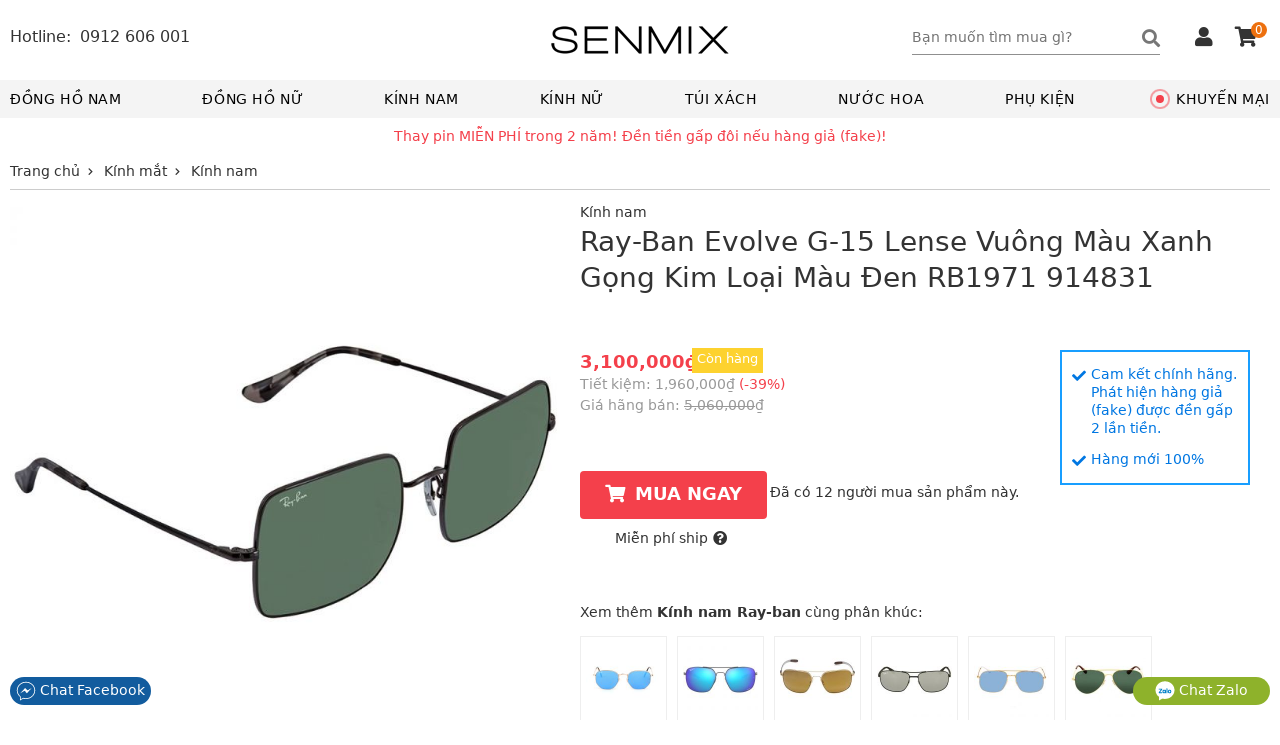

--- FILE ---
content_type: text/html; charset=UTF-8
request_url: https://senmix.com/item/ray-ban-evolve-g-15-lense-vuong-mau-xanh-gong-kim-loai-mau-den-rb1971-914831.html
body_size: 47485
content:
<!DOCTYPE html>
<html>
<head>
    <!--[if IE 9]>
<meta http-equiv="X-UA-Compatible" content="IE=8" >
<![endif]-->
<!--[if LTE IE 8]> 
<meta http-equiv="X-UA-Compatible" content="IE=edge" />
<![endif]-->
<meta http-equiv="Content-Type" content="text/html; charset=utf-8" />
<meta name="viewport" content="width=device-width, minimum-scale=1.0, maximum-scale=1.0, initial-scale=1.0, user-scalable=no" id="viewport" />
<title>Ray-ban Evolve G-15 Lense Vuông Màu Xanh Gọng Kim Loại Màu Đen RB1971 914831 xách tay chính hãng giá rẻ bảo hành dài - Kính nam - Senmix</title>
<meta name="description" content="Mua kính nam Ray-ban Evolve G-15 Lense Vuông Màu Xanh Gọng Kim Loại Màu Đen RB1971 914831 xách tay chính hãng với giá chỉ 3,100,000VNĐ có hàng sẵn bảo hành dài tại Senmix, đền gấp 2 nếu hàng giả (fake)" />
<meta name="keywords" content="Kính nam, Ray-ban, Evolve G-15 Lense Vuông Màu Xanh Gọng Kim Loại Màu Đen RB1971 914831, xách tay, chính hãng, Senmix, giá rẻ, có hàng sẵn, " />
<meta name="robots" content="INDEX,FOLLOW" />
<link rel="shortcut icon" href="https://senmix.com/favicon.ico" type="image/x-icon" />
<meta property="og:type" content="website" />
<meta property="og:title" content="Ray-ban Evolve G-15 Lense Vuông Màu Xanh Gọng Kim Loại Màu Đen RB1971 914831 xách tay chính hãng giá rẻ bảo hành dài - Kính nam - Senmix" />
<meta property="og:description" content="Mua kính nam Ray-ban Evolve G-15 Lense Vuông Màu Xanh Gọng Kim Loại Màu Đen RB1971 914831 xách tay chính hãng với giá chỉ 3,100,000VNĐ có hàng sẵn bảo hành dài tại Senmix, đền gấp 2 nếu hàng giả (fake)" />
<meta property="og:site_name" content="Senmix.com" />
<meta property="fb:pages" content="346371922827480" />
<meta property="og:url" content="https://senmix.com/item/ray-ban-evolve-g-15-lense-vuong-mau-xanh-gong-kim-loai-mau-den-rb1971-914831.html" />
<link rel="canonical" href="https://senmix.com/item/ray-ban-evolve-g-15-lense-vuong-mau-xanh-gong-kim-loai-mau-den-rb1971-914831.html" />
<meta name="google-site-verification" content="h98Ml0F-bJD_Ta9yMbLWaQl5oTT0FjzrzT8aj-brfBY" />
<meta name="google-site-verification" content="KJt85AtgwNmDFF8OtoLK8jFU4z-qoBiL7O2HWsbA1H8" />
<meta property="product:price:amount" content="3100000" />
<meta property="product:price:currency" content="VND" />
<meta property="og:image" content="https://senmix.com/pictures/product/02/71/large/evolve-g-15-lense-vuong-mau-xanh-gong-kim-loai-mau-den-rb1971-914831_1.jpg" />
<meta property="og:image:alt" content="Ray-ban Evolve G-15 Lense Vuông Màu Xanh Gọng Kim Loại Màu Đen RB1971 914831" />
<style>body{font-family:-apple-system,system-ui,BlinkMacSystemFont,"segoe ui",Roboto,"helvetica neue",Arial,sans-serif;font-size:14px;line-height:18px;color:#333;margin:0;padding:0}html,body,*{-webkit-box-sizing:border-box;-moz-box-sizing:border-box;-ms-box-sizing:border-box;-o-box-sizing:border-box;box-sizing:border-box}.fa,.fas{font-family:'Font Awesome 5 Free';font-weight:900}.fa,.fas,.far{-moz-osx-font-smoothing:grayscale;-webkit-font-smoothing:antialiased;display:inline-block;font-style:normal;font-variant:normal;text-rendering:auto;line-height:1}.fa-angle-left:before{content:"\f104"}.fa-angle-right:before{content:"\f105"}.fa-arrow-circle-left:before{content:"\f0a8"}.fa-shopping-cart:before{content:"\f07a"}.fa-question-circle:before{content:"\f059"}.fa-check:before{content:"\f00c"}.fa-check-circle:before{content:"\f058"}.fa-check-square:before{content:"\f14a"}.fa-reply:before{content:"\f3e5"}.fa-star:before{content:"\f005"}.fa-caret-down:before{content:"\f0d7"}.fa-square:before{content:"\f0c8"}.fa-bars:before{content:"\f0c9"}.fa-search:before{content:"\f002"}.fa-phone-alt:before{content:"\f879"}.fa-user:before{content:"\f007"}.fa-user-alt:before{content:"\f406"}.fa-user-circle:before{content:"\f2bd"}.fa-shopping-cart:before{content:"\f07a"}.fa-home:before{content:"\f015"}.fa-tag:before{content:"\f02b"}.fa-eye:before{content:"\f06e"}.fa-times:before{content:"\f00d"}.fa-arrow-up:before{content:"\f062"}.fa-clipboard-list:before{content:"\f46d"}.fa-sign-out-alt:before{content:"\f2f5"}.fa-arrow-circle-right:before{content:"\f0a9"}.fa-chevron-left:before{content:"\f053"}.fa-chevron-right:before{content:"\f054"}.fa-angle-double-right:before{content:"\f101"}@font-face{font-family:'Font Awesome 5 Free';font-style:normal;font-weight:400;font-display:swap;src:url("/theme/webfonts/fa-regular-400.eot");src:url("/theme/webfonts/fa-regular-400.eot?#iefix") format("embedded-opentype"),url("/theme/webfonts/fa-regular-400.woff2") format("woff2"),url("/theme/webfonts/fa-regular-400.woff") format("woff"),url("/theme/webfonts/fa-regular-400.ttf") format("truetype"),url("/theme/webfonts/fa-regular-400.svg#fontawesome") format("svg")}.far{font-family:'Font Awesome 5 Free';font-weight:400}@font-face{font-family:'Font Awesome 5 Free';font-style:normal;font-weight:900;font-display:swap;src:url("/theme/webfonts/fa-solid-900.eot");src:url("/theme/webfonts/fa-solid-900.eot?#iefix") format("embedded-opentype"),url("/theme/webfonts/fa-solid-900.woff2") format("woff2"),url("/theme/webfonts/fa-solid-900.woff") format("woff"),url("/theme/webfonts/fa-solid-900.ttf") format("truetype"),url("/theme/webfonts/fa-solid-900.svg#fontawesome") format("svg")}html,body,div,span,h1,h2,h3,h4,h5,h6,p,a,em,img,strong,b,i dl,dt,dd,ol,ul,li,form,label,table,tbody,tfoot,thead,tr,th,td,footer,header{margin:0;padding:0;border:0}p{margin:3px 0;padding:0}a,.text-link{color:#333;text-decoration:none}a:focus{outline:thin dotted}a:active,a:hover{outline:0}h1{line-height:36px}h2{line-height:30px}h4{line-height:26px}h1,h2,h3,strong,b,.bold{font-weight:600}img{border:0;-ms-interpolation-mode:bicubic;vertical-align:middle;max-width:100%;max-height:100%}form{margin:0}button,input,select,textarea{font-size:100%;margin:0;vertical-align:baseline;font-family:-apple-system,system-ui,BlinkMacSystemFont,"segoe ui",Roboto,"helvetica neue",Arial,sans-serif}button,input{line-height:normal}button:focus,button:active,input:active{outline:0}button,select{text-transform:none}button,input[type="button"],input[type="submit"]{-webkit-appearance:button;cursor:pointer}table{border-collapse:collapse;border-spacing:0}input[type="text"],input[type="password"]{padding:6px 10px 8px;line-height:22px;border:1px solid #e0e0e0;border-radius:4px}input[type="number"]{padding:6px 10px 8px;line-height:22px;border:1px solid #e0e0e0}input[type="text"]:focus,input[type="number"]:focus{outline:0}html,button,input,select,textarea{color:#333}ol,ul,li{list-style:none}b,.bold{font-weight:600}.error{color:#f4404b}.color_link,.color_link a{color:#0077e2}.hidden,.loading,.hide_small,.show_mb,.fa.show_mb,.fas.show_mb,.show_tiny{display:none}.overlay{position:fixed;z-index:9998;width:100%;height:100%;left:0;top:0;background-color:rgba(0,0,0,0.7);opacity:1;-webkit-transition:-webkit-transform 300ms ease;-moz-transition:-moz-transform 300ms ease;transition:transform 300ms ease;display:none}.pointer{cursor:pointer}.underline{text-decoration:underline}.tooltip{position:relative}.tooltip .tooltiptext{visibility:hidden;background-color:#fff;color:#333;text-align:center;padding:5px;border-radius:4px;position:absolute;z-index:1;top:25px;margin-left:-96px;width:186px;-webkit-box-shadow:0 0 8px 0 rgba(156,154,156,1);-moz-box-shadow:0 0 8px 0 rgba(156,154,156,1);box-shadow:0 0 8px 0 rgba(156,154,156,1)}.tooltip:hover .tooltiptext{visibility:visible}.btn{border:0;background-color:#0b84f1;padding:9px 25px 10px;color:#fff;text-transform:uppercase;font-weight:bold;font-size:16px;line-height:22px;display:inline-block;border-radius:4px}.btn_disable{background-color:#bbb;cursor:default}.btn_black{background-color:#444}.btn_buy{background-color:#f4404b;padding:11px 25px 13px;font-size:18px;line-height:24px}.btn_buy:hover{background-color:#c00}.btn_buy .fa{font-size:18px;margin-right:10px}.toggle_box{height:auto;max-height:0;overflow:hidden;padding:0;transition:max-height .1s ease-in;-webkit-transition:max-height .1s ease-in;-moz-transition:max-height .1s ease-in}.sen_expand.expanded .toggle_box{max-height:1000px}span[class^="label_"]{font-size:13px;padding:4px 7px 5px;border-radius:2px}span.label_normal{padding:4px 0 5px}.label_info{background-color:#17a2b8;color:#fff}.label_success{background-color:#28a745;color:#fff}.label_cancel{background-color:#6c757d;color:#fff}.box_shadow{-webkit-box-shadow:0 5px 5px 0 rgba(156,154,156,1);-moz-box-shadow:0 5px 5px 0 rgba(156,154,156,1);box-shadow:0 5px 5px 0 rgba(156,154,156,1)}.owl-carousel .owl-stage{margin:0 auto}.owl-theme .owl-nav{width:100%;margin:0}.owl-carousel .owl-nav button.owl-prev,.owl-carousel .owl-nav button.owl-next{position:absolute;top:0;margin:0;z-index:3}.owl-carousel .owl-nav button.owl-next{right:0}.owl-carousel .owl-nav button.owl-prev{left:0}.owl-carousel .owl-nav button.owl-prev i,.owl-carousel .owl-nav button.owl-next i{font-size:24px}.nav_inside.owl-carousel .owl-nav button.owl-next,.nav_inside.owl-carousel .owl-nav button.owl-prev{padding:4px;background:rgba(0,0,0,.3);color:#fff;display:none}.nav_inside.owl-carousel:hover .owl-nav button.owl-next,.nav_inside.owl-carousel:hover .owl-nav button.owl-prev{display:block}#list_brand_logo.owl-carousel .owl-item img{max-height:53px}#page{padding-bottom:10px}#header,#page,#header_top{float:left;width:100%}.header_msg{padding:6px 0;background-color:#fff;text-align:center;color:#f4404b;float:left;width:100%}#header_top{background:#fff;height:80px}.block_fit,#container{max-width:1440px;margin:0 auto;clear:both;display:block}.block_padding{padding-left:0;padding-right:0}#container{padding:0;background-color:#fff;overflow:hidden}.block_white{padding:10px;background-color:#fff}.header_left{float:left}.header_right{float:right;margin-top:12px}.logo_top{max-width:200px;position:absolute;left:50%;top:15px;margin-left:-100px}.logo_top img{max-height:80px}.box_search{float:left;margin:10px 20px}.keyword{float:left;background-color:#fff;padding:0 5px;position:relative}.keyword form{border-bottom:1px solid #8f8f8f}.keyword input{width:230px;height:32px;border:0;padding:6px 3px 8px 0;border-radius:0}.keyword .fa{font-size:18px;float:right;color:#777;padding:7px 0 7px 0;cursor:pointer}#click_submit{padding:0;margin:0;background:0;border:0;display:contents}#search_result{position:absolute;background-color:#fff;border:1px solid #ccc;width:768px;right:0;display:none;z-index:199;margin-top:-1px}.result_box{padding:10px}#search_result .list_horizontal .row{height:220px;width:25%;padding-left:0;padding-right:25px}#search_result .list_horizontal .row a:hover{border-color:#fff}#search_result .list_horizontal .row a:hover .product_name{text-decoration:underline}#search_result .row:nth-of-type(5),#search_result .row:nth-of-type(6),#search_result .row:nth-of-type(7),#search_result .row:nth-of-type(8){margin-bottom:0}#search_result .row .info_name img{max-height:140px;max-width:140px}#search_result .row .note_quantity{display:none}.view_all_result{display:inline-block;width:100%;text-align:center;margin:10px 0}.view_all_result a{border-bottom:1px solid #ddd;padding:0 3px 3px}.suggest_close{position:absolute;right:3px;top:5px;padding:2px 6px;font-size:18px;color:#888;cursor:pointer;z-index:200}.box_support{float:right;width:auto;margin-top:15px}.box_support *{color:#333}.box_hotline{float:left;padding-right:20px;margin-top:28px}.box_hotline .fa{font-size:16px !important}.box_hotline span{font-size:16px}.box_hotline_mb{float:left}.box_account{float:left;margin:0;padding:0 10px 17px}.menu_account .box_account .pointer{color:#fff;display:block;overflow:hidden}.menu_account .box_account .pointer .fa-user-circle{float:left;font-size:24px;margin:12px 10px 0 1px}.menu_account .box_account .pointer .fa-angle-right{float:right;margin-top:16px}.has_logged{position:relative;cursor:pointer}.drop_header{position:absolute;top:27px;right:0;background-color:#fff;width:100%;z-index:120;border:1px solid #ddd;border-top:0;display:none;-webkit-box-shadow:0 5px 5px 0 rgba(156,154,156,1);-moz-box-shadow:0 5px 5px 0 rgba(156,154,156,1);box-shadow:0 5px 5px 0 rgba(156,154,156,1)}.drop_header li{border-bottom:1px solid #d5d5d5;text-align:center}.drop_header li:hover{background-color:#f9f9f9}.drop_header li *{color:#333}.drop_header li a{padding:8px 0;display:inline-block;width:100%}.drop_header li:last-child{border-bottom:0}.drop_hover:hover .drop_header{display:block}.cart_header{float:right;margin:0 10px;border:0;padding:0;position:relative}.box_support .fa{font-size:20px;margin-right:2px}.cart_header .cart_amount{position:absolute;right:-7px;top:-5px;padding:0 4px;border-radius:8px;background-color:#ed700e;color:#fff;font-size:12px;line-height:16px}#header_bottom{float:left;width:100%;background:#fff}#header_bottom .block_fit{position:relative;background-color:#f4f4f4}.main_category{float:left;width:100%;padding:0}.group_top_menu{float:left;padding:0 10px;background-color:#f4f4f4}.group_top_menu li{float:left;padding:10px}.group_top_menu li i{width:20px;margin-top:-3px}.group_top_menu a,.cart_header a{color:#fff}.category_menu{float:left;width:100%}.sen_popup{background-color:#fff;border:medium none;color:#333;font-size:14px;padding:0;position:fixed;text-align:center;left:50%;top:25%;z-index:9999;display:none;margin-left:-240px;border-radius:4px}.sen_popup .sen_popup_container{background-color:#fff;border:4px solid #ccc;margin:0 auto;text-align:left;width:600px;min-height:200px;border-radius:4px}.sen_popup h3{background-color:#ccc;color:#000;padding:8px 8px 12px;margin-bottom:13px;text-align:center;font-size:16px;line-height:22px;font-weight:normal;text-transform:uppercase;position:relative}.sen_popup h3 i{position:absolute;cursor:pointer;right:12px;top:10px}.form_account ul li{display:inline-block;width:100%;padding:0 10px}.form_account ul li.li_input{margin-top:7px}.form_account ul li.error{margin-bottom:15px}.form_account li label{display:inline-block;width:30%;text-align:right;padding-right:7px;margin-top:7px}.form_account li .input_login{padding:5px 7px;border-radius:0;width:50%;border-color:#ccc}.form_account li input[type="checkbox"]{position:relative;top:2px}.form_account li .loading{margin-left:5px}.form_account .btn_form{margin:0 0 25px;border:1px solid #000}#nav{position:relative;float:left;width:100%}#nav>li{display:inline-block;margin-right:7%}#nav>li.sub_lastchild{margin-right:0}#nav>li .main_cate{line-height:18px;padding:10px 0;text-transform:uppercase;font-size:14px;display:inline-block;color:#000;letter-spacing:.6px;position:relative}#nav>li.has_submenu .main_cate:after{width:100%;height:2px;content:" ";background-color:#000;visibility:hidden;display:block;position:absolute;bottom:1px}#nav>li.has_submenu:hover .main_cate:after{visibility:visible}#nav>li.has_submenu .fa-plus{float:right;padding:7px;margin-top:3px;font-size:13px;color:#777;cursor:pointer}#nav>li.no_submenu{float:right;margin-right:0}#nav>li.no_submenu .main_cate{padding:10px 10px 10px 20px}#dot{width:8px;height:8px;background-color:#f4404b;border-radius:100%;position:absolute;left:0;top:50%;margin-top:-4px;display:block}#dot .ping{border:1px solid #f4404b;width:10px;height:10px;opacity:1;border-radius:100%;-webkit-animation-duration:1.25s;animation-duration:1.25s;-webkit-animation-name:sonar;animation-name:sonar;-webkit-animation-iteration-count:infinite;animation-iteration-count:infinite;-webkit-animation-timing-function:linear;animation-timing-function:linear;display:block;margin:-1px 0 0 -1px}@-webkit-keyframes sonar{0%{opacity:1;-webkit-transform:scale(1);transform:scale(1)}100%{-webkit-transform:scale(3);transform:scale(3);opacity:0}}@keyframes sonar{0%{opacity:1;-webkit-transform:scale(1);transform:scale(1)}100%{-webkit-transform:scale(3);transform:scale(3);opacity:0}}#nav>li:first-child{margin-left:0}#nav>li:first-child .main_cate{margin-left:10px}.box_submenu{position:absolute;background:#fff;width:100%;left:0;top:38px;padding:0;z-index:98;height:auto;max-height:0;overflow:hidden;transition:max-height .05s ease-in;border-right:1px solid #ccc;border-left:1px solid #ccc;-webkit-box-shadow:0 5px 5px 0 rgba(156,154,156,1);-moz-box-shadow:0 5px 5px 0 rgba(156,154,156,1);box-shadow:0 5px 5px 0 rgba(156,154,156,1)}.desktop #nav>li.has_submenu:hover .box_submenu{height:320px;max-height:320px;border-bottom:1px solid #ccc}.list_cate{float:left;padding:10px}.block_sub{float:left;padding-right:20px}.block_sub h2{font-size:14px;color:#555;margin-bottom:7px}.block_sub .fa-caret-down{float:right;margin-top:2px;color:#777;cursor:pointer}.list_cate ul>li{margin-bottom:3px}.block_brand{width:400px}.cat-3 .block_brand,.cat-4 .block_brand{width:220px}.block_brand ul,.block_type ul{float:left;width:50%}.block_brand h2,.block_brand .group_box{display:inline-block;width:100%}.cat-3 .block_brand ul,.cat-4 .block_brand ul,.cat-5 .block_type ul{width:100%}.view_more_cate{margin-top:10px}ul.ul_first{padding-right:20px}.block_sub ul li a{line-height:22px;letter-spacing:.2px}.block_sub ul li a:hover{text-decoration:underline}.block_type{width:450px}.cat- .block_type,.cat-4 .block_type{width:300px}.cat-5 .block_type,.cat-7 .block_type{width:200px}.block_price{width:210px;padding:0 0 0 20px}.block_banner{float:right;width:200px}.block_banner img{max-height:282px}.block_banner a:last-child{margin-top:11px;display:inline-block}.cat-1 .block_banner img,.cat-2 .block_banner img{width:200px}.cat-3 .block_banner a:last-child,.cat-4 .block_banner a:last-child,.cat-5 .block_banner a:last-child{margin-top:12px}.cat-3 .block_banner,.cat-4 .block_banner,.cat-5 .block_banner,.cat-6 .block_banner,.cat-7 .block_banner,.cat-8 .block_banner{width:500px}.cat-3 .block_banner img,.cat-4 .block_banner img,.cat-5 .block_banner img{width:100%}.cat-3 .block_price,.cat-4 .block_price,.cat-5 .block_price{width:160px}.toggle_panel{float:left;margin-top:10px;margin-right:30px;cursor:pointer}.toggle_panel .fa{font-size:28px}.menu_account{background-color:#0b84f1;float:left;width:100%;padding:10px}.account_title{float:left}.not_logged .account_title p:first-child{font-weight:bold;margin-bottom:6px}.not_logged .account_title p:last-child{font-size:11px;margin-bottom:2px}.has_logged .account_title p{margin:10px 0 12px;font-weight:600}.group_support{float:left;width:100%;padding:10px;border-top:1px solid #eee}.group_support li p{text-transform:uppercase;margin-bottom:7px}.group_support li b{color:#333;margin-left:5px}#nav_bar{clear:both;height:36px;overflow:hidden}.home_page #nav_bar{display:none}#nav_bar ul{border-bottom:1px solid #ccc}.breadcrumb ul li{display:inline-block}.breadcrumb li a{display:block;text-decoration:none;position:relative;height:35px;line-height:34px;padding:0 7px 0 0;text-align:left;margin-right:0}.breadcrumb li:last-child a{padding-right:0;margin-right:0}.breadcrumb ul li.product strong{font-weight:normal}.breadcrumb li a:after{content:"\f054";font-family:'Font Awesome 5 Free';font-weight:900;-moz-osx-font-smoothing:grayscale;-webkit-font-smoothing:antialiased;display:inline-block;font-style:normal;font-variant:normal;text-rendering:auto;line-height:1;font-size:8px;margin-left:8px;position:relative;top:-1px}.breadcrumb li:last-child a:after{display:none}#footer{max-width:1440px;margin:0 auto;clear:both}.footer_top{float:left;width:100%;border-top:1px solid #e1e1e1;padding-top:5px;margin-top:15px}.group_link{float:left;padding-right:20px}.group_1{width:17%}.group_2{width:20%}.group_3{width:27%;border:0}.group_4{width:15%;padding-right:0}.group_5{width:20%;padding-right:0}.group_link h5{font-size:14px;font-weight:600;text-transform:uppercase;margin:10px 0}.group_link li{margin-bottom:5px}.footer_bottom{float:left;width:100%;padding-top:10px;margin-top:10px;border-top:1px solid #e1e1e1;padding-bottom:40px}.footer_bottom .brand_info{color:#777;font-size:13px;margin-top:7px}.out_of_stock .footer_bottom{padding-bottom:0}.footer_info{float:left;width:100%;position:relative;z-index:99999}.footer_info h4{padding:10px;margin:5px 0;border-top:1px solid #fff;border-bottom:1px solid #fff}.footer_info p{padding:0 10px}.author_info{float:left;width:60%}.certi_logo{position:absolute;left:60%}#back_top{position:fixed;bottom:50px;right:30px;width:40px;height:40px;text-align:center;border-radius:4px;background-color:#fdd504;opacity:.7;cursor:pointer;display:none;z-index:100}#back_top:hover{opacity:1}#back_top i{font-size:20px;margin-top:9px}.footer_contact{position:fixed;width:100%;padding:0 10px;bottom:15px;left:0;z-index:99999}.footer_contact button{border-radius:20px;padding:4px 6px;color:#fff;display:block;border:0}.footer_contact button.chat_zalo{float:right;background:#8eb22b;padding:4px 22px}.footer_contact button.chat_face{float:left;background:#125c9e}.footer_contact a{color:#fff;text-transform:none;line-height:0}.block_home{float:left;width:100%;margin-top:0}.top_banner{width:100%;height:400px}.box_banner_home{text-align:center}.box_banner_home img{width:100%;max-width:1440px}#banner_home button.owl-prev{left:10px}#banner_home button.owl-next{right:10px}#banner_home button.owl-prev,#banner_home button.owl-next{top:42%;padding:12px 16px !important}.block_title{font-weight:600;text-transform:uppercase;font-size:16px;line-height:24px;color:#000;margin:15px 0 10px}.block_title .fas{float:right;padding:1px 2px;border:1px solid #ccc;cursor:pointer;color:#777}.block_title:hover .fas{border-color:#777;color:#333}.sen_expand .block_title{border-bottom:1px solid #ccc}.sen_expand .block_title:hover{border-color:#888}.expanded .block_title .fa-chevron-down:before{content:"\f077"}.home_title .block_title{font-size:20px;line-height:34px;text-align:center;font-weight:600}.home_page .hot_today .block_title{margin-bottom:20px}.home_page .owl-theme .owl-nav{margin:0}.group_top_sell{background-color:#fff;padding:15px;margin-top:0}.group_top_sell .group_home{text-align:center;display:inline-block;width:100%}.top_sell{float:left;width:12.5%;background-color:#fff;margin:0 0 15px;padding:10px 25px}.group_top_sell .list_parent{margin-top:30px}.group_top_sell .list_parent .top_sell{float:unset;display:inline-block}.top_sell .bound_radius{background-color:#f7f7f7;border-radius:50%}.top_sell .bound_radius:hover{background-color:#e7e7e7}.top_sell .bound_radius a{display:block;overflow:hidden;width:100%;height:100%;text-align:center}.top_sell h2{color:#333;font-size:14px;line-height:20px;font-weight:600;float:left;width:100%;margin:15px 0;overflow:hidden}.top_sell img{width:100%;margin-bottom:-1px}.sale_today{background-color:#f4f4f4;padding:15px 25px 25px}.sale_today .list_item{padding:15px;background-color:#fff;border-radius:5px}.list_item{display:inline-block;width:100%}.row{float:left;height:296px;margin-bottom:20px}.row a{display:block;overflow:hidden;height:100%;padding:4px}.row .info_name{float:left;width:100%;text-align:center;position:relative}.row .info_name img{width:100%;height:100%;max-height:180px;max-width:180px}.row .info_name .product_name{text-align:left;line-height:20px;height:42px;overflow:hidden;margin-top:7px}.row .info_price{float:left;width:100%;position:relative}.row .price_tag{color:#888;text-decoration:line-through;font-size:13px}.row .percent_discount{position:absolute;right:10px;top:3px;color:#777}.row .percent_discount.big_sale{padding:2px 5px 4px;background-color:#f4404b;color:#fff;top:1px}.row .note_quantity{clear:both;text-align:center;color:#f4404b;font-size:13px}.row .sale_all{text-transform:uppercase;background-color:rgba(255,255,255,0.8);color:#f4404b;position:absolute;left:0;bottom:50px;padding:2px;z-index:3;margin:0;line-height:14px}.list_horizontal .row{width:20%}.list_horizontal .row a{border:2px solid #fff}.list_horizontal .row a:hover{border-color:#e5e5e5}.list_vertical .row{width:100%}.box_recommend .row{padding:0 10%}.view_more_sale{clear:both;text-align:center;margin-bottom:10px}.view_more_sale a{padding:5px 50px 6px;border:1px solid #424d5d;background-color:#424d5d;border-radius:5px;color:#fff;text-transform:uppercase;font-weight:600}.hot_today{background-color:#fff;padding:0 10px 15px;border-radius:5px;margin-top:40px}.top_listing{float:left;width:100%;padding-top:15px;padding-bottom:5px;background-color:#fff}.relate_keyword{margin-bottom:15px;padding-bottom:10px;border-bottom:1px solid #ddd}.relate_keyword span{margin-right:5px;float:left}.link_relate a{color:#0077e2;display:inline-block;white-space:nowrap;text-overflow:ellipsis;overflow:hidden;margin-right:30px}.link_relate a:hover{color:#333}.link_relate a:last-child{margin-right:0}.relate_keyword a{margin-right:30px}.box_logo{clear:both;float:left;width:100%;height:76px}.box_logo .owl-carousel .owl-nav{position:absolute;height:28px;margin:0;top:50%;margin-top:-16px}.box_logo .owl-carousel .owl-nav button.owl-next i,.box_logo .owl-carousel .owl-nav button.owl-prev i{font-size:18px}#list_brand_logo a{border:1px solid #ccc;display:inline-block;padding:3px}.listing_info{clear:both;float:left;width:100%;border-bottom:1.5px solid #0b84f1;margin:0;padding-bottom:4px}.listing_title{float:left}h1.title_page{font-size:18px;line-height:24px;font-weight:600;color:#0077e2}h1.title_page.upper{text-transform:uppercase;margin-top:2px}h1.title_page_sale{font-size:22px;line-height:34px;font-weight:600;text-align:center}.box_sort{float:right}.box_sort a{text-transform:uppercase;margin-left:30px;padding-bottom:9px;position:relative}.box_sort a:first-child{margin-left:0}.box_sort a:hover,.box_sort a.active{color:#0077e2}.box_sort a.active:after{width:0;height:0;border-left:7px solid transparent;border-right:7px solid transparent;border-bottom:5px solid #2f9cff;content:" ";position:absolute;left:38%;z-index:1;top:21px}.main_listing{float:left;width:100%;background-color:#fff}.filter_attribute{float:left;width:100%;margin-bottom:25px}.filter_title{float:left;width:100%;display:none}.filter_clear{float:left;width:100%;margin-top:5px}.filter_clear li{display:inline-block}.filter_clear li a{padding:5px 10px;background-color:#f4f5f6;display:inline-block}.filter_clear li a span{margin-left:7px;color:#999}.filter_clear li a:hover{background-color:#e6e7e8}.filter_clear li.clear_all a{border:1px solid #ccc;padding:4px 9px}.group_att{float:left;position:relative}.att_name{padding:8px 20px;cursor:pointer;display:inline-block;border:1px solid #fff;border-bottom:0}.att_name .fas{margin-left:5px}.att_list{position:absolute;background:#f6f6f6;border:1px solid #ccc;padding:8px;width:220px !important;display:none;z-index:9}.att_list .quick_search{padding:3px 5px;border-radius:0;width:202px;margin-bottom:5px}.gn_style .att_list,.gn_price .att_list{right:0}.att_list li a{width:100%;padding:5px 0;display:inline-block}.att_list li a i{margin-right:5px}.group_att.actived .att_list{display:block}.group_att.actived .att_name{background:#f6f6f6;border-color:#ccc}.group_att.actived .att_name .fas{position:relative;top:3px}.group_att.actived .att_name .fas:before{content:"\f0de"}.no_result{margin:100px 0 125px;font-size:16px}.page_bar{clear:both;width:100%;text-align:right;display:inline-block;padding:10px;background-color:#f4f4f4}.page_bar ul{float:right}.page_bar li{display:inline-block;padding:0 5px}.page_bar li.normal_page a{width:25px;height:25px;border-radius:50%;display:inline-block;line-height:24px;text-align:center}.page_bar li.current_page span{width:25px;height:25px;border-radius:50%;display:inline-block;line-height:24px;text-align:center;background-color:#0b84f1;color:#fff}.page_bar li.normal_page a:hover{background-color:#c1e7ff}.page_bar li.first_page a,.page_bar li.last_page a{width:26px;height:26px;border-radius:50%;display:inline-block;text-align:center;background-color:#fff;border:1px solid #ccc;position:relative;top:1px}.page_bar li.first_page .fa,.page_bar li.last_page .fa{font-size:16px;line-height:24px}.page_bar li.first_page .fa:before{margin-left:-2px}.page_bar li.last_page .fa:before{margin-right:-2px}.block_links{padding:10px 10px 7px;text-align:center}.page_detail_content{display:inline-block}.main_detail{float:left;width:100%;padding-top:10px;padding-bottom:15px;margin-bottom:25px;background-color:#fff;position:relative}.gallery{float:left;width:550px;position:relative;z-index:2;margin-top:7px}.gallery img{cursor:pointer}.MagicSlides{width:100%;min-height:355px}#MagicToolboxSelectors a img{padding:3px;border:1px solid #ddd}.main_info{position:absolute;padding-left:570px;z-index:3}.detail_main_info{float:left;width:calc(100% - 570px);padding-left:20px;margin-top:150px}.main_info p{font-size:14px}.main_info h1{font-weight:normal;margin-bottom:10px;text-transform:capitalize}.hot_sale{text-transform:uppercase;background-color:rgba(255,255,255,0.6);color:#f4404b;position:absolute;left:0;top:5px;padding:5px 10px 7px;z-index:3;margin:0}.rating_info span i{color:#ffc120;font-size:16px}.brand_info span:last-child{margin-left:30px}.price_info{position:relative;float:left;width:calc(100% - 190px)}.price_main strong{color:#f4404b;font-size:18px}.price_main span{display:inherit;margin-bottom:3px;margin-top:-20px}.price_save span{color:#f4404b}p.price_tag,.price_save,.price_normal{color:#999}p.price_tag span,.price_normal span{text-decoration:line-through}.block_add_cart,.block_out_stock{display:inline-block;margin-top:33px}.block_out_stock p{margin-top:10px}.block_out_stock p a{font-weight:600}.count_viewing{float:right;width:calc(100% - 190px);margin-top:45px}.notice_ship{padding-left:35px;margin-top:10px}.notice_ship i{margin-left:5px;cursor:pointer}.notice_ship label{position:absolute;font-size:13px;z-index:1;border:0;left:112px;top:-2px;background-color:#fdd22f;padding:2px 5px 5px;color:#fff}.box_guarant{float:right;width:190px}.box_guarant ul{border:2px solid #189eff;padding:15px 10px;color:#0077e2}.box_guarant li{margin-bottom:15px;display:flex}.box_guarant li:last-child{margin-bottom:0}.box_guarant li span{margin-top:-2px}.box_guarant li .fa-check{float:left;margin-right:5px;margin-top:2px}.box_guarant li .fa-question-circle{margin-left:5px;margin-top:2px;cursor:pointer}.social_button{text-align:center;margin-top:10px}.box_series{float:left;width:100%;padding:0;margin-top:50px}.box_series p{margin-bottom:5px}.box_series div a{display:inline-block;padding:5px;border:1px solid #eee;margin-right:10px;margin-top:10px}.box_series div a:hover{border-color:#999}.box_series img{width:75px;max-width:75px;max-height:75px}.box_series .owl-carousel{display:block}.group_description{float:left;width:73%}.block_detail .home_title h2{margin-bottom:10px}.attr_group{float:left;width:50%;padding-right:2%;margin-bottom:20px}.attr_group.even{float:right}.attr_group:last-child{width:100%}.attr_group h3{font-weight:normal;border-bottom:2px solid #555;line-height:22px;text-transform:uppercase}.attr_list li{float:left;width:100%;padding:7px 0;border-bottom:1px solid #eee}.attr_list li label{float:left;width:46%}.attr_list li label span{visibility:hidden;margin:0 5px 0 2px;font-weight:bold}.attr_list li div{float:left;width:54%}.block_content{padding:0 15px;background-color:#fff;border-radius:4px;margin-bottom:25px;display:inline-block;width:100%}.detail_bottom .block_content *{font-family:-apple-system,system-ui,BlinkMacSystemFont,"segoe ui",Roboto,"helvetica neue",Arial,sans-serif;font-size:14px;line-height:20px;color:#333}.detail_bottom .block_content ul li{list-style:inside}.detail_bottom .block_content a{color:#333}.attr_list a{color:#0077e2}.group_description .block_content p{line-height:22px;margin:12px 0}.detail_shipping .block_content div{margin:15px 0 25px}.block_content p:first-child{margin-top:0}.detail_shipping .block_content div.tbl_shipping{margin-top:5px}.detail_shipping .block_content h4{font-weight:600}.detail_shipping table th{font-weight:normal;text-transform:uppercase;text-align:left;padding:6px 0;border-bottom:1px solid #555}.detail_shipping table td{padding:6px 0;border-bottom:1px solid #c3cbd5;vertical-align:top}.tbl_shipping table{width:80%}.block_right{float:right;width:27%;padding-left:15px}.block_right .block_title{text-align:center}.box_recommend{display:inline-block;background-color:#fff;border-radius:4px;padding-top:20px}.btn_form{border:0;background-color:#1e212e;padding:9px 30px;color:#fff;font-size:14px;border-radius:4px}.qa_form_reply input{padding:5px 8px;width:50%}.qa_form_reply .btn_form{padding:8px 15px}.block_review{float:left;width:100%}.block_review .block_content{padding:0}.review_top{display:inline-block;width:100%;height:170px;border-bottom:1px solid #ddd}.rate_avg{float:left;width:30%;height:100%;text-align:center;padding:15px;border-right:1px solid #ddd}.rate_avg h4{font-size:18px;font-weight:normal;margin-bottom:15px;line-height:24px}.rate_avg .rate_score{font-size:46px;color:#f4404b;line-height:50px}.rate_avg .rating_info span i{font-size:20px}.rate_avg .rate_count{font-size:14px;color:#888;margin-top:8px}.rate_detail{float:left;width:45%;height:100%;padding:20px 95px;font-size:14px;border-right:1px solid #ddd}.rate_detail li{margin-bottom:10px}.rate_detail li:last-child{margin-bottom:0}.rate_detail .stt_score{width:40px;display:inline-block}.rate_detail .stt_score i{margin-left:7px;font-size:16px}.rate_detail .score_bar{display:inline-block;width:70%;height:10px;margin-right:10px;background-color:#f4f4f4;border-radius:10px}.rate_detail .score_bar div{float:left;height:100%;background-color:#23b445;border-radius:10px 0 0 10px}.rate_detail .percent_score{display:inline-block}.write_review{float:left;width:23%;height:100%;text-align:center}.write_review h4{font-weight:normal;font-size:14px;margin-top:50px;margin-bottom:15px}.review_bottom{padding:15px}.sort_review{margin-bottom:25px}.sort_review p a{margin-left:20px;color:#333}.review_list>ul>li{margin-top:15px;padding-bottom:10px;border-bottom:1px dotted #e6e6e6}.review_list>ul>li:last-child{border:0}.person_info{float:left;width:200px;text-align:center}.person_info div span{width:80px;height:80px;display:inline-block;line-height:80px;font-size:24px;background-color:#e6e6e6;border-radius:50%;color:#888}.person_info .pname{font-weight:bold;margin:10px 0 5px}.person_info .time_rate{font-size:13px}.rate_content{padding-left:220px}.rating_info span:last-child{font-size:14px}.review_list .rating_info span:last-child{margin-left:10px}.rate_verified{color:#23b445}.rate_verified i{margin-right:10px}.rate_text{margin:10px 0}.img_rate img{max-width:200px;max-height:100px}.reply_rate{margin:10px 0 0;color:#333}.reply_rate label{cursor:pointer}.reply_rate label i{margin-right:5px}.list_reply li{min-height:50px;margin-top:15px}.list_reply .person_info{width:70px}.list_reply .person_info div span{width:50px;height:50px;font-size:16px;line-height:50px}.list_reply .person_info img{width:50px;height:50px;border-radius:50%}.reply_sub{padding-left:70px;font-size:13px;line-height:16px}.more_view_cate{text-align:center;font-size:24px;font-weight:600;margin-top:20px}.checkout_page .box_search,.checkout_page.desktop #header_bottom{display:none}.checkout_page.mobile #header_top{height:52px}.checkout_page .top_listing{padding:15px 15px 5px}.checkout_box{float:left;width:100%}.list_cart{padding:10px 15px 0;background-color:#fff}.list_cart li{display:inline-block;width:100%}.list_cart li div[class^="col_"]{float:left}.list_cart .col_1{width:11%}.list_cart .col_2{width:54%;padding:0 30px}.list_cart .col_3{width:15%}.list_cart .col_4{width:12%}.list_cart .col_5{width:8%}.list_cart li.li_head{padding:8px 10px;background-color:#f4f4f4;font-weight:600}.list_cart li.cart_item{margin-top:5px;padding-bottom:5px;border-bottom:1px solid #e2e2e2}.list_cart li.cart_item .col_1 img{width:100%;max-width:60px;max-height:60px}.list_cart li.cart_item .col_2 .item_name{font-weight:normal;line-height:20px;font-size:14px}.list_cart li.cart_item .col_2,.list_cart li.cart_item .col_3,.list_cart li.cart_item .col_4,.list_cart li.cart_item .col_5{padding-top:16px}.list_cart li.cart_item .col_4 input{padding:0 5px 2px;width:47px;margin-left:2px}.list_cart li.li_bottom{padding:6px 10px 12px;border-bottom:1px solid #c3cbd5;margin-bottom:10px}.list_cart li.li_bottom label{float:left;color:#f4404b;cursor:pointer}.list_cart li.li_bottom a{float:right;color:#333}.cart_item .price_save{display:inherit;text-decoration:line-through;font-size:13px;margin-top:-8px}.form_checkout{display:inline-block;width:100%;position:relative;background-color:#fff;padding:0 15px 15px}.form_info{float:left;width:65%;padding:15px;background-color:#f4f4f4;position:relative}.form_info li{display:inline-block;width:100%;margin-bottom:15px}.form_info li.title_form h3{line-height:22px;margin-bottom:5px;font-weight:600}.form_info li .cus_info{float:left;width:34%;padding-right:15px}.form_info li .cus_info:last-child{padding-right:0;width:32%}.form_info label{display:inline-block;width:100%;margin-bottom:5px;font-weight:600}.form_info li input[type="text"]{width:100%}.form_info li .add_note{float:left;width:66%}.form_info li .add_voucher{float:right;width:34%;padding-left:15px}.form_info li .add_voucher input[type="text"]{float:left;width:60%}.form_info li .add_voucher .btn{font-size:14px;text-transform:none;padding:7px 9px 9px;float:right;color:#fff;background-color:#4f77b2;font-weight:normal}#li_error_voucher{display:none;text-align:right;position:absolute;right:15px;width:auto;margin-bottom:0;bottom:9px}.form_summary{float:right;width:35%;padding-left:15px}.form_ammount td{padding:0 0 10px}.form_ammount td:last-child{text-align:right}.form_ammount .td_pay td{border-top:1px solid #c3cbd5;font-size:16px;line-height:22px;padding-top:10px}.form_submit{position:absolute;bottom:15px;right:15px;width:35%;padding-left:25px;text-align:center}.form_submit li .btn{width:100%;padding:11px 12px 13px;font-size:18px;line-height:24px}.form_submit .note_submit{padding:5px 10px;border:1px solid #c3cbd5;margin-top:10px;border-radius:4px}.cart_empty{padding:70px 15px;background-color:#fff;text-align:center}.cart_empty h1,.cart_empty h2{font-weight:normal;margin-bottom:15px}.collection_home{margin:30px 0}.collection_home .home_title h2{margin-bottom:0}.collection_home .home_title p{margin-bottom:20px;margin-top:0;text-align:center}.collection_home .home_title p .fas{float:none;font-size:12px}.collection_home .home_title a{color:#0077e2}.collection_left{float:left;width:48%;margin-right:2%}.collection_right{float:right;width:50%;margin-right:0}.collection_left .item_coll{width:100%;margin-right:0}.collection_left .item_coll:first-child{margin-bottom:20px}.collection_right .item_coll{float:left;width:48%;margin-right:4%;margin-bottom:7.5%}.item_coll>h3{margin:10px 0 5px;text-transform:uppercase;line-height:24px;max-height:24px;overflow:hidden}.item_coll p{max-height:38px;overflow:hidden}.collection_top{float:left;width:100%;margin:30px 0 50px}.collection_top .item_coll{float:left;width:48%}.collection_top .item_coll:first-child{margin-right:4%}.collection_bottom{float:left;width:100%}.collection_bottom .item_coll{float:left;width:22%;margin-right:4%;margin-bottom:50px}.collection_bottom .item_coll:nth-child(4n+4){margin-right:0}.collection_detail{text-align:center}.collection_detail .collection_top{margin-top:15px;margin-bottom:30px}.collection_detail .collection_top p{margin-bottom:15px}.collection_detail .collection_bottom{margin-bottom:30px}.thanks_box{padding-bottom:15px}.thanks_msg{padding:10px 0 10px}.order_detail{float:right;width:50%;padding-left:15px;border-left:1px solid #ccc;min-height:496px}.thanks_box h2{font-weight:normal;line-height:24px;border-bottom:1.2px solid #aaa;padding-bottom:2px;margin-bottom:10px}.thanks_box .cart_empty h2{border:0}.payment_info{float:left;width:50%;padding-right:15px}.intro_payment p{margin:5px 0}.intro_payment .amount_msg{margin:5px 0}.intro_payment .title_payment_method{margin:7px 0;text-transform:uppercase}.list_bank{display:inline-block;width:100%}.list_bank .item_bank{float:left;width:50%;padding-left:15px;height:80px}.list_bank .item_bank .head_item{font-weight:600}.article_page article .list_bank p{margin:3px 0}.intro_payment .note_payment{margin-top:20px;padding:10px;border:1px solid #f4404b;border-radius:4px}.order_item{padding:0}.order_item .col_1{width:16%}.order_item .col_2{padding:0 15px}.order_item li.cart_item{margin-top:0;margin-bottom:15px}.order_item li.cart_item:last-child{margin-bottom:7px}.order_item li.cart_item .col_2,.order_item li.cart_item .col_3,.order_item li.cart_item .col_4{padding-top:20px}.order_item .col_3{width:16%}.order_item .col_4{width:14%}.order_item .hide_small{display:block}.order_info,.order_customer{float:left;width:100%}.order_customer{margin-top:70px}.order_customer h2{margin-bottom:14px}.order_customer p{margin:5px 0}.back_home{float:left;width:100%;margin-top:30px;padding-top:10px;border-top:1px solid #ccc}.back_home a{color:#333}.article_page #container{max-width:1000px}.page_content{margin-top:15px;display:inline-block}.panel_left{float:left;width:250px}.panel_right{float:right;width:calc(100% - 250px);padding-left:15px}.list_left{border:1px solid #ccc}.list_left h2{font-size:16px;line-height:36px;padding:0 10px;background-color:#f4f4f4;border-bottom:1px solid #ccc;margin-bottom:15px}.cate_parent{margin-bottom:15px;padding:0 10px}.cate_parent h3{font-size:14px}.cate_parent ul{padding-left:10px}.cate_parent ul li{padding:5px 0}.article_page .main_listing{padding-top:15px;padding-bottom:20px;width:800px;margin:0 auto;float:none}.article_page article .article_content *,.article_page .article .article_content *{font-size:15px !important;line-height:1.5 !important;font-family:-apple-system,system-ui,BlinkMacSystemFont,"segoe ui",Roboto,"helvetica neue",Arial,sans-serif !important;text-align:justify}.article_page article strong,.article_page .article strong,.article_page article b,.article_page .article b,.article_page article h3,.article_page .article h3,.article_page article h2,.article_page .article h2{font-weight:600 !important;font-size:15px !important}.article_page .article_detail a{color:#0077e2 !important}.article_page h1{font-size:26px !important;line-height:34px !important;margin-bottom:20px;color:#444 !important;font-weight:600}.article_page article p{margin:10px 0}.article_page article ul li{list-style:disc inside}.article_page article ul,.list_article ul.simple_list{padding-left:20px}.list_article .simple_list li{list-style:disc inside;padding-bottom:5px}.list_article .simple_list li a:hover{text-decoration:underline}.list_article .full_list li{display:inline-block;width:100%;border-bottom:1px solid #eee;padding:15px 0}.list_article .full_list li .img_list{float:left;width:250px;margin-right:15px}.list_article .full_list li .img_list img{width:100%}.list_article .full_list li h3{font-size:18px !important;line-height:24px;font-weight:600;margin-bottom:10px;text-align:left}.list_article .full_list li h3:hover{color:#333}.list_article .full_list li .time_info{color:#777;margin-bottom:10px}.article_relate{display:inline-block}.title_relate{display:inline-block;width:100%;padding:35px 0 15px;font-weight:600;border-top:1px solid #eee;margin-top:10px;text-transform:uppercase}.article_relate .item{float:left;width:33.33%;padding-right:10px;max-height:238px;overflow:hidden;margin-bottom:20px}.article_relate .item:nth-child(3n+0){padding-left:10px;padding-right:0}.article_relate .item:nth-child(3n+1){clear:both}.article_relate .item div{display:block;position:relative;height:110px;overflow:hidden;margin-bottom:5px}.article_relate .item img{display:block;width:100%;max-height:unset;margin:0 auto}.article_relate .item h3{font-weight:normal;font-size:16px;line-height:1.5}.article_page .social_button{text-align:left;padding-top:20px;margin-top:20px;border-top:1px solid #eee}.page_title h2{font-weight:600;text-transform:uppercase;margin:10px 0 25px;font-size:16px;line-height:24px}.list_table{background-color:#fff}.list_table li{display:inline-block;width:100%}.list_table li div[class^="col_"]{float:left;padding-right:7px}.list_table li.li_head{padding-bottom:3px;border-bottom:2px solid #e1e5ea;font-weight:600}.list_table li.li_break{border-top:2px solid #e1e5ea}.list_table li.li_break_bototm{border-bottom:2px solid #e1e5ea}.list_table .li_item{padding:10px 0;border-bottom:1px solid #e1e5ea}.list_table .li_item:last-child{border-bottom:0}.list_table .li_item img{max-width:110px;max-height:110px}.list_table .li_item p{margin:0 0 3px}.list_table .li_item p:last-child{margin-bottom:0}.order_profile .col_1{width:10%}.order_profile .col_2{width:10%}.order_profile .col_3{width:46%}.order_profile .col_4{width:11%}.order_profile .col_5{width:13%}.order_profile .col_6{width:10%}.order_profile .col_6 a{color:#333}.order_profile .col_6 a:hover{text-decoration:underline}.list_table li div:last-child{padding-right:0}.order_top,.order_bottom{float:left;width:100%}.col_left{float:left;width:50%}.col_right{float:right;width:50%;padding-left:10px}.order_top .box_title{font-size:14px;margin-bottom:5px}.order_top{margin-bottom:25px}.order_top p .th{width:75px;display:inline-block}.detail_item .col_1{width:16%}.detail_item .col_2{width:63%}.detail_item .col_3{width:12%}.detail_item .col_4{width:9%}.order_summary{margin-bottom:15px;border-bottom:2px solid #e1e5ea}.order_summary .li_item{padding:5px 0}.order_summary .col_1{width:calc(100% - 100px);text-align:right}.order_summary .col_2{width:100px;text-align:right}.back_profile{margin-bottom:15px}.box_gray{width:100%;float:left;background-color:#f4f4f4;margin:5px 0 10px;padding:10px}.box_small{width:50%;margin:0 auto}.box_small .page_title h2{margin-bottom:5px}.top_msg,.form_profile li.break_form{padding-bottom:10px;margin-bottom:10px;border-bottom:1px solid #fff}.form_profile li{padding:5px 0}.form_profile li label{float:left;width:80px}.form_profile.edit_info .show{display:none}.form_profile.edit_info .hidden{display:block}.edit_info .item_form label{margin-top:7px}.form_profile.edit_info li:first-child{margin-bottom:7px}.form_profile li input[type="text"]{width:300px}.form_password li label{width:145px}.sitemap_group{float:left;width:40%}.sitemap_group h2{margin-bottom:15px;font-size:14px}.sitemap_group>ul{padding-left:15px}.sitemap_group .level-0{list-style:disc;padding-bottom:10px}.sitemap_group .level-1{list-style:disc inside}.sitemap_group .level-1 ul{padding-left:20px}.sitemap_group .level-0 li,.sitemap_group .level-1 li{margin-top:5px}.top_margin{margin-top:15px}@-moz-document url-prefix(){.drop_header{top:37px}.breadcrumb li a::after{right:-23px}.box_sort a.active::after{border-bottom:6px solid #2f9cff}}@media(min-width:1231px){.slimScrollDiv{width:210px !important}}@media(min-width:1000px){#header_bottom .block_fit{display:flex}}@media(max-width:1440px){.block_fit,.box_submenu{width:100%}#container,#footer{float:left;width:100%}.article_page #container{float:none}.top_banner{height:auto}.block_banner{display:none}.block_links{padding-bottom:0}.block_links a{margin-bottom:7px}}@media(max-width:1320px){#nav>li{margin-right:6%}}@media(max-width:1130px){#nav>li{margin-right:4.7%}}@media(min-width:1000px) and (max-width:1440px){#header_top,#container,#footer{padding-left:10px;padding-right:10px}.breadcrumb{padding:0 10px}.box_banner_home img{max-width:100%}.block_qa ul li.qa_form input{width:83%}.rate_detail{padding:20px 45px}.att_name{padding:8px 16px}}@media(max-width:1185px){.count_viewing{margin-top:35px}.keyword input{width:120px}.top_sell{padding-left:20px;padding-right:20px}}@media(max-width:1096px){.count_viewing{float:none;margin-bottom:10px;margin-top:29px;width:100%}.have_viewing .block_add_cart{margin-top:0}.price_normal.empty_content{display:none}.top_sell{padding-left:15px;padding-right:15px}}@media(min-width:1000px) and (max-width:1096px){.have_viewing .box_series{margin-top:90px}}@media(min-width:1000px) and (max-width:1050px){.price_info{width:calc(100% - 174px)}.box_guarant{width:170px}.box_guarant ul{padding:15px 8px}}@media(max-width:999px){.show_mb,.fa.show_mb,.fas.show_mb{display:block}.hide_mb,.fa.hide_mb,.fas.hide_mb{display:none}.nav_inside.owl-carousel .owl-nav button.owl-next,.nav_inside.owl-carousel .owl-nav button.owl-prev{display:block}#footer{padding:0 10px 10px}#header_top{height:84px;padding:0 10px}#header_top .block_fit{position:relative}.header_right{margin-top:0}.logo_top{top:0}.logo_top img{max-height:50px}.box_search{position:absolute;top:50px;width:100%;margin:0;left:0}.keyword{width:100%;padding-right:5px;background-color:#f6f6f6;border:1px solid #e3e3e3}.keyword form{border:0}.keyword input{width:100%;background-color:#f6f6f6}#click_submit{display:block;position:absolute;right:7px;top:0}#search_result{width:100%;margin-top:0}#search_result .list_horizontal .row{width:25%}.box_support{margin-top:14px}.box_hotline{padding-right:15px}.menu_account{padding:4px 10px}.box_account{padding:0;margin:0;width:100%}.box_account a .fa-user-circle{margin-top:9px;margin-left:1px}.not_logged .account_title p:first-child{margin-bottom:4px}#header_bottom{width:230px;position:fixed;z-index:9999;height:100%;background-color:#f4f4f4;padding:0;-webkit-transition:-webkit-transform 200ms ease;-moz-transition:-moz-transform 200ms ease;transition:transform 200ms ease;transform:translateX(-230px);left:-230px}#header_bottom.show_panel{display:block}.category_menu{padding-top:7px}.group_top_menu{background:#fff;width:100%;padding:5px 10px}.group_top_menu li{width:100%;padding:7px 0}.group_personal{border-top:1px solid #eee;width:100%;padding:10px}.group_personal li{width:100%;padding:7px 0}.group_personal li .fa{margin-top:0}.group_personal li a{font-size:14px}.group_top_menu li a,.group_personal li a,.group_personal li .fa{color:#333}#nav>li{float:left;width:100%;margin:0 !important;padding:0 10px;position:relative}#nav>li .main_cate{color:#333;text-transform:none;margin:0 !important;font-size:14px;letter-spacing:0;padding:7px 0 !important;width:100%}#dot{display:none}#nav>li.no_submenu .main_cate{color:#f4404b}.box_submenu{display:none}.box_submenu.opened{max-height:1000px;transition:max-height .15s ease-in}.block_sub ul{width:100%}.block_sub .group_box{max-height:0;overflow:hidden;height:auto}.block_sub .opened.group_box{max-height:1000px;transition:max-height .15s ease-in}.list_cate{padding:0 8px 5px 10px}.block_brand,.block_type,.block_price{width:100%;padding:0}.block_sub h2{font-weight:normal;padding:5px 0;width:100%;margin-bottom:0}#nav>li.has_submenu:hover .main_cate:after{display:none}#container{padding-left:0;padding-top:0}#banner_home button.owl-prev,#banner_home button.owl-next{display:block}.block_mb,.block_padding{padding-left:10px;padding-right:10px}.top_sell{width:25%;padding-left:35px;padding-right:35px}.group_top_sell .list_parent .top_sell{float:left}.hot_today,.main_detail,.block_content{border-radius:0}.relate_keyword a{width:31%;margin:0 2% 0 0;padding-left:7%}.filter_title{margin-bottom:-1px}.filter_title h2{line-height:36px;text-align:center;position:relative;background:#f4f4f4;font-size:14px;text-transform:uppercase;margin-right:-1px;cursor:pointer}.filter_title h2 span{position:absolute;right:12px;opacity:0}.filter_title h2 .fas{position:absolute;right:12px;font-size:20px;top:7px}.filter_group{float:left;width:100%;height:auto;max-height:0;overflow:hidden;transition:max-height .05s ease-in}.filter_attribute.opened_att .filter_group{max-height:1000px}.filter_attribute.opened_att .filter_title h2 span{opacity:1}.filter_attribute.opened_att .filter_title h2 .fas{display:none}.group_att{width:100%}.att_name{padding:8px 10px;border:0;border-bottom:1px solid #eee;width:100%}.att_name:last-child{border-bottom:0}.att_list{background-color:#f9f9f9;border:0;border-bottom:1px solid #eee;padding:8px 12px;width:100% !important;position:static}.att_list .quick_search{width:100%}.att_name .fas{float:right;margin-top:4px}.group_att.actived .att_name{border-color:#eee;background-color:#fff}.filter_clear{margin:10px}.price_main span{display:inline}.block_content{padding:0 10px}.box_guarant{width:100%;margin-top:50px}.gallery .MagicToolboxSelectorsContainer{margin-top:20px}.box_quantity{display:none}.price_info{width:100%}.notice_ship{padding-left:0;margin-top:10px;text-align:center}.block_add_cart{width:100%;text-align:center}.block_add_cart .btn_buy{width:100%;border-radius:0}.button_fixed .block_add_cart{position:fixed;left:0;bottom:0;display:block;z-index:9999;padding:12px 16px;background-color:#fff;margin:0}.button_fixed .btn_buy{padding:10px 25px 12px}.button_fixed .footer_contact{bottom:75px}.button_fixed #back_top{bottom:110px}.notice_ship label{position:static}.group_description{width:100%}.block_right{width:100%;padding:0}.box_recommend{padding-top:10px;border-radius:0}.box_recommend .row{width:25%;padding:0 15px}.block_qa ul li{padding:15px 10px}.block_qa ul li.qa_form input{width:78%}.qa_form_reply input{width:75%}.review_top{float:left;display:unset;height:auto}.rate_avg{width:40%}.rate_avg .rate_score{font-size:32px}.rate_avg h4,.rate_avg .rating_info span i{font-size:16px}.rate_avg .rate_count{font-size:14px}.rate_detail{width:60%;padding:15px 35px;border-right:0}.write_review{width:100%;padding:15px 0;border-top:1px solid #ddd}.write_review h4{display:none}.review_bottom{clear:both;display:inline-block;padding:15px 10px}.person_info{width:165px}.rate_content{padding-left:180px}.payment_info,.order_detail{width:100%;padding:0;min-height:auto}.order_detail{border-left:0}.payment_info{margin-bottom:50px}.order_info{margin-bottom:30px}.order_customer{margin:0 0 20px}.attr_group.even{padding-right:0}.attr_group:last-child{width:100%;padding-right:0}.checkout_page .header_msg{background-color:#f4f4f4}}@media(min-width:800px) and (max-width:899px){.box_series.same_4 a img,.box_series.same_7 a img,.box_series.same_8 a img{width:65px;max-width:65px;max-height:65px}}@media(min-width:800px) and (max-width:999px){.main_info{padding-left:50%}.main_info h1{font-size:20px;line-height:26px}.gallery{width:50%;text-align:center;height:auto}.detail_main_info{float:right;width:50%;padding-left:10px;margin-top:145px}.box_guarant{margin-top:20px}.box_guarant ul{padding:10px}.box_guarant ul li{margin-bottom:10px}.box_series{margin-top:35px}.box_series.same_5,.box_series.same_6{padding:0 10%;margin-top:35px}.box_series.same_7,.box_series.same_8{padding:0;margin-top:35px}.form_info li .add_voucher input[type="text"]{width:55%}.form_info li .add_voucher .btn{padding-left:5px;padding-right:5px}}@media(max-width:799px){.block_links a{padding:5px;width:31%;margin-right:2%;background-color:#f4f5f6;border:1px solid #ddd;border-radius:3px}.block_content{margin-bottom:5px}.main_info{position:unset;width:100%;padding-left:0}.main_info h1{font-size:20px;line-height:26px;margin-top:5px}.hot_sale{position:static;padding:0}.gallery{width:100%;max-width:500px;margin:20px auto 30px;text-align:center;height:auto;float:none}.detail_main_info{float:left;width:100%;margin-top:0;padding-left:0}.box_guarant{margin-top:20px}.box_guarant ul{padding:10px}.box_guarant ul li{margin-bottom:10px}.box_series{margin-top:10px !important;padding:0 !important}.box_series p{margin-bottom:0}.tbl_shipping table{width:100%}.checkout_page .top_listing,.form_checkout,.cart_empty,.list_cart{padding-left:10px;padding-right:10px}.list_cart{padding-top:0}.list_cart li.li_bottom{margin:0;border:0}.order_item.list_cart{padding:0}.form_info{width:60%}.form_summary{width:40%;padding-left:10px}.form_submit{position:static;width:100%;padding-left:0}.form_ammount{height:220px}.order_info .form_ammount{height:auto}.form_info li .cus_info,.form_info li .add_note,.form_info li .add_voucher{width:100%;padding:0;margin-bottom:15px}.form_info li .cus_info:last-child{width:100%;margin-bottom:0}.form_info li:last-child{margin-bottom:0}.list_table .show_tiny{display:block}.list_table .hide_tiny{display:none}.order_profile .col_2{width:26%}.list_table.order_profile .col_4{width:28%;padding-right:0}.list_table.order_profile .col_4 .show_tiny{margin-top:7px}.detail_item .col_2{width:57%}.detail_item .col_3{width:23%}.detail_item .col_4{width:20%}.box_small{width:100%}.article_page .main_listing{width:100%}.panel_left{width:200px}.panel_right{width:calc(100% - 200px);padding-left:10px}.list_article .full_list li .img_list{width:150px}}@media(min-width:711px){.collection_right .item_coll:nth-child(even){margin-right:0}.item_coll:nth-child(5),.item_coll:nth-child(6){margin-bottom:0}.item_coll p{height:38px}}@media(max-width:710px){.main_image img{max-width:250px;max-height:250px}.block_qa ul li.qa_form{text-align:center}.block_qa ul li.qa_form input{width:100%;margin-right:0;margin-bottom:10px}.rate_avg{width:30%;padding:15px 0}.rate_avg h4{font-size:14px;margin-bottom:10px;line-height:18px}.rate_avg .rate_score{font-size:22px;line-height:28px}.rate_avg .rating_info span i,.rate_detail .stt_score i,.rate_avg .rate_count{font-size:14px}.rate_detail{width:70%;padding:15px 25px;font-size:14px}.rate_detail li{margin-bottom:3px}.person_info .pname{margin-top:0;margin-bottom:3px}.hot_today{margin-top:0}.collection_left,.collection_right{width:100%}.collection_left{margin-right:0;margin-bottom:20px}.collection_right .item_coll{width:48%;margin-right:4%;margin-bottom:20px}.collection_right .item_coll:nth-child(even),.collection_bottom .item_coll:nth-child(even){margin-right:0}.collection_top,.collection_bottom .item_coll{margin-bottom:30px}.collection_bottom .item_coll{float:left;width:49%;margin-right:2%}}@media(min-width:1070px){.list_horizontal .row:nth-of-type(5n+1),.list_horizontal .row:nth-of-type(5n+2){padding-right:20px}.list_horizontal .row:nth-of-type(5n+4),.list_horizontal .row:nth-of-type(5n+5){padding-left:20px}.list_horizontal .row:nth-of-type(5n+3){padding:0 10px}.collection_page .list_horizontal .row{width:25%;height:360px}.collection_page .list_horizontal .row .info_name img{max-height:250px;max-width:250px}}@media(min-width:870px) and (max-width:1070px){.list_horizontal .row{width:25%}.list_horizontal .row:nth-of-type(4n+1),.list_horizontal .row:nth-of-type(4n+2){padding:0 20px 0 0}.list_horizontal .row:nth-of-type(4n),.list_horizontal .row:nth-of-type(4n+3){padding:0 0 0 20px}}@media(min-width:660px) and (max-width:870px){.list_horizontal .row{width:33.33%}.list_horizontal .row:nth-of-type(3n+1){padding:0 20px 0 0}.list_horizontal .row:nth-of-type(3n+2){padding:0 10px 0 10px}.list_horizontal .row:nth-of-type(3n+3){padding:0 0 0 20px}.box_sort a{margin-left:10px}}@media(max-width:870px){.group_link{width:100%;text-align:center;padding:0;border-bottom:1px solid #e1e1e1}.group_link h5{cursor:pointer}.group_link ul,.group_5{display:none}.group_6{display:block;border:0;margin-top:10px}.copy_right{display:none}.footer_bottom .brand_info{margin-top:0}.detail_page #footer{margin-bottom:55px}.filter_title{margin-top:-1px}.box_recommend .row{width:50%;padding:0 7%}.author_info{width:53%;margin-top:8px}.certi_logo{left:55%}.certi_logo img{height:60px}.footer_bottom{padding-bottom:50px}}@media(max-width:680px){.top_sell{padding-left:25px;padding-right:25px}}@media(max-width:660px){.list_cate_group a{padding-left:15px;padding-right:15px;margin-right:15px}.list_horizontal .row{width:50%}.list_horizontal .row:nth-of-type(2n+1){padding:0 10px 0 0}.row:nth-of-type(2n+2){padding:0 0 0 10px}#search_result .list_horizontal .row{height:194px}#banner_home button.owl-prev,#banner_home button.owl-next{top:39%;padding:8px 12px !important}#banner_home button.owl-prev{left:0}#banner_home button.owl-next{right:0}.listing_info{border:0;text-align:center}.listing_title{width:100%;padding-bottom:7px;margin-bottom:7px;border-bottom:1.5px solid #ddd}.listing_title h1{line-height:22px}.box_sort{float:left;width:100%}.box_sort a{margin:0 6px 0 0;text-transform:none;padding-right:5px;border-right:1px solid #ccc;padding-bottom:1px}.box_sort a:last-child{border:0;padding-right:0}.page_bar{text-align:center}.page_bar ul{float:none}.box_recommend .row{padding:0 5%}.checkout_page .listing_info{border-bottom:2px solid #e1e1e1}.list_cart li.li_head{display:none}.list_cart li.cart_item{position:relative}.list_cart li.cart_item span{display:inline-block}.cart_item .price_save{margin:0;float:right}.list_cart li .col_1{width:90px}.list_cart li.cart_item .col_2,.list_cart li.cart_item .col_3,.list_cart li.cart_item .col_4{float:right;width:calc(100% - 90px);padding:0}.list_cart li .hide_small{display:block;margin-right:5px;font-weight:600}.list_cart li.cart_item .col_2{padding-right:40px}.order_item li.cart_item .col_2{padding-right:0}.list_cart li.cart_item .col_5{position:absolute;top:-2px;right:0;padding:3px 6px;width:auto}.form_checkout{padding:0}.form_info{width:100%;padding:10px 10px 15px;background-color:#f4f4f4;margin-bottom:15px}.form_summary{width:100%;padding:0 10px 15px}.form_ammount{height:auto;margin-bottom:10px}.box_sort a.active:after{display:none}.certi_logo{position:static;float:left;width:100%;left:0;text-align:center}.author_info{width:100%}}@media(min-width:500px) and (max-width:1000px){.rate_avg h4{margin-bottom:5px}}@media(max-width:520px){.list_home_cate{margin-top:-4px}.group_top_sell .list_parent{margin-top:5px}.sale_today{padding-left:10px;padding-right:10px;padding-top:0;background-color:#fff}.sale_today .list_item{border-radius:0;padding-left:0;padding-right:0}.detail_page .sale_today{padding-left:0;padding-right:0;padding-bottom:0}.detail_page .group_top_sell{padding-top:0}.more_view_cate{margin-bottom:15px;margin-top:0}.hot_today{background-color:#f4f4f4}.hot_today .list_item{padding:10px;border-radius:5px;background-color:#fff}.home_page .hot_today .block_title{margin:25px 0 10px}.top_sell{width:50%;background-color:#f6f6f6;margin-bottom:4px;padding:5px}.top_sell:nth-child(odd){border-right:4px solid #fff}.top_sell:hover{background-color:#e7e7e7}.top_sell .bound_radius{float:left;width:50px;background-color:transparent;text-align:left;margin-right:5px}.top_sell .bound_radius:hover{background-color:transparent}.top_sell h2{width:calc(100% - 55px);text-align:left;font-weight:normal}.top_sell img{width:auto;max-height:50px}}@media(max-width:500px){#search_result .list_horizontal .row{font-size:13px}#search_result .row .info_name p{line-height:16px;height:32px;margin:3px 0 0}#banner_home button.owl-prev,#banner_home button.owl-next{padding:5px 8px !important}#banner_home button.owl-prev i,#banner_home button.owl-next i{font-size:16px;line-height:22px}.relate_keyword a{padding-left:0}.block_review h2{font-size:14px;line-height:20px}.rate_avg{padding:25px 0}.rate_avg h4{display:none;width:30%;padding:15px 0}.rate_detail{padding:15px 5px}.rate_detail .stt_score{width:28px}.rate_detail .stt_score i{margin-left:2px}.rate_detail .score_bar{width:65%}.sort_review{margin-bottom:0}.person_info{width:100%}.review_list>ul>li,.rate_content{float:left;width:100%}.person_info p{padding-left:70px;text-align:left}li>.person_info>div{float:left;width:60px}.person_info div span{width:60px;height:60px;line-height:60px}.rate_content{padding-left:0;margin-top:-20px}.rate_content .rating_info{padding-left:70px;margin-bottom:15px}.review_list .rating_info span:last-child{margin-left:5px;font-size:14px}.review_list .rating_info span i{font-size:14px}.img_rate img{max-width:100px;max-height:50px}.list_reply .person_info{width:35px}.list_reply .person_info div{width:35px}.list_reply .person_info div span{width:35px;height:35px;line-height:35px;font-size:14px}.reply_sub{padding-left:45px}.list_reply .person_info img{width:35px;height:35px}.list_table{font-size:13px}.form_profile.edit_info li:first-child{margin-bottom:0}.edit_info .item_form label{margin-bottom:5px}.form_profile li input[type="text"],.form_profile li input[type="password"]{width:100%}.sitemap_group{width:100%}.box_logo .owl-carousel .owl-nav{margin-top:-14px}.box_logo .owl-carousel .owl-nav button.owl-next,.box_logo .owl-carousel .owl-nav button.owl-prev{padding:2px 3px}.box_logo .owl-carousel .owl-nav button.owl-next i,.box_logo .owl-carousel .owl-nav button.owl-prev i{font-size:14px}}@media(min-width:460px) and (max-width:600px){.attr_list li label,.attr_list li div{width:auto}.attr_list li label span{visibility:visible}.top_sell{padding-left:15px;padding-right:15px}}@media(min-width:571px) and (max-width:799px){.block_links a:nth-child(3n+3){margin-right:0}}@media(max-width:570px){#search_result .list_horizontal .row{width:50%;height:auto;margin-bottom:5px}#search_result .result_box{padding:5px 10px 5px}#search_result .row a{padding:0}#search_result .row .info_name img{max-width:85px;max-height:85px}#search_result .row .info_price p{margin:0}#search_result .row:nth-of-type(5),#search_result .row:nth-of-type(6){margin-bottom:0}#search_result .row:nth-of-type(7),#search_result .row:nth-of-type(8){display:none}.view_all_result{margin:2px 0}.box_upload span{display:none}.box_upload .fa{display:block}.box_upload a{padding:4px 10px;font-size:20px;margin-top:11px}.sen_popup{left:0;margin:0}.sen_popup .sen_popup_container{width:100%}.form_account li label{width:30%}.form_account li .input_login{width:68%}.block_links a{width:48%;margin-right:2%}.block_links a:nth-child(2n+2){margin-right:0}.box_recommend .row{padding:0 10px}.order_top p .th{width:auto;margin-right:5px}.list_article .full_list li .img_list{width:100px}.list_article .full_list li h3{font-size:15px !important;line-height:22px;font-weight:normal !important}.list_article .full_list li .teaser_article{display:none}.article_relate .item,.article_relate .item:nth-child(3n+0){width:100%;padding:0 0 15px;border-bottom:1px solid #eee}.article_relate .item div{float:left;width:100px;margin-right:10px;height:auto}.panel_left{width:160px}.panel_right{width:calc(100% - 160px);padding-left:10px}.list_article .full_list li .img_list{width:120px}}@media(max-width:460px){.row{height:265px}.row .info_name img{max-height:150px;max-width:150px}.toggle_panel{margin-right:10px}.box_support{margin-top:14px}.box_support .fa{font-size:20px !important;margin-top:2px}.box_upload a{padding:4px 10px;font-size:20px;margin-top:12px}.cart_header .cart_amount{padding:0 5px}.attr_group{width:100%;padding-right:0;margin-bottom:0}.attr_group h3{display:none}.tooltip .tooltiptext{margin-left:0;right:0}.panel_left{width:100%;padding-bottom:10px;margin-bottom:15px;border-bottom:1px solid #ccc}.panel_right{width:100%;padding-left:0}.list_left{border:0}.list_left h2{background-color:#fff;border:0;padding:0;margin-bottom:0}.page_about_us .list_left h2{border-top:1px solid #ccc;margin-top:30px}.page_about_us .panel_left{border-bottom:0}.block_cate{float:left;width:50%}.page_about_us .block_cate{width:100%}.page_about_us .cate_parent ul li{float:left;width:50%}.page_about_us .cate_parent ul li:nth-child(odd){padding-right:5px}.page_about_us .cate_parent{padding:0}.cate_parent{margin-bottom:5px}.cate_parent h3{font-weight:normal;margin-bottom:5px}.cate_parent ul{padding-left:0}.list_bank .item_bank{padding-left:0}.list_bank .item_bank:last-child{padding-left:15px}.article_page article .article_content .list_bank .item_bank *{text-align:left !important}}@media(max-width:416px){.row .sale_all{font-size:13px}}@media(max-width:370px){.row .sale_all{font-size:12px}}@media(max-width:380px){.row{height:235px}.row .info_name img{max-height:120px;max-width:120px}.box_sort a{padding-right:3px;margin-right:3px}.relate_keyword a:nth-of-type(3n+1){width:33%}.relate_keyword a:nth-of-type(3n+2){width:31%}.relate_keyword a:nth-of-type(3n){margin-right:0}.detail_shipping table th:first-child{width:55%}}@media(max-width:360px){.top_sell .bound_radius{width:40px;margin-right:0}.top_sell h2{width:calc(100% - 40px);height:40px;display:table;margin:0}.top_sell h2 a{display:table-cell;vertical-align:middle;line-height:16px}}@media(max-width:340px){.row{height:230px}.row .percent_discount{font-size:13px}.row .percent_discount.big_sale{padding:0 1px 2px;right:0}.row .info_name .product_name{line-height:18px;height:36px}.list_cart li.li_bottom{padding-left:0;padding-right:0}.detail_shipping table th:first-child{width:48%}.detail_shipping table td:first-child{padding-right:8px}.list_bank .item_bank{height:auto;padding-left:5px;font-size:13px}.list_bank .item_bank:nth-of-type(2n+1){padding-left:0}}.owl-carousel,.owl-carousel .owl-item{-webkit-tap-highlight-color:transparent;position:relative}.owl-carousel{display:none;width:100%;z-index:1}.owl-carousel .owl-stage{position:relative;-ms-touch-action:pan-Y;touch-action:manipulation;-moz-backface-visibility:hidden}.owl-carousel .owl-stage:after{content:".";display:block;clear:both;visibility:hidden;line-height:0;height:0}.owl-carousel .owl-stage-outer{position:relative;overflow:hidden;-webkit-transform:translate3d(0,0,0);z-index:2}.owl-carousel .owl-item,.owl-carousel .owl-wrapper{-webkit-backface-visibility:hidden;-moz-backface-visibility:hidden;-ms-backface-visibility:hidden;-webkit-transform:translate3d(0,0,0);-moz-transform:translate3d(0,0,0);-ms-transform:translate3d(0,0,0)}.owl-carousel .owl-item{min-height:1px;float:left;-webkit-backface-visibility:hidden;-webkit-touch-callout:none}.owl-carousel .owl-item img{display:block;width:100%}.owl-carousel .owl-dots.disabled,.owl-carousel .owl-nav.disabled{display:none}.no-js .owl-carousel,.owl-carousel.owl-loaded{display:block}.owl-carousel .owl-dot,.owl-carousel .owl-nav .owl-next,.owl-carousel .owl-nav .owl-prev{cursor:pointer;-webkit-user-select:none;-khtml-user-select:none;-moz-user-select:none;-ms-user-select:none;user-select:none}.owl-carousel .owl-nav button.owl-next,.owl-carousel .owl-nav button.owl-prev,.owl-carousel button.owl-dot{background:0;color:inherit;border:0;padding:0;font:inherit}.owl-carousel.owl-loading{opacity:0;display:block}.owl-carousel.owl-hidden{opacity:0}.owl-carousel.owl-refresh .owl-item{visibility:hidden}.owl-carousel.owl-drag .owl-item{-ms-touch-action:pan-y;touch-action:pan-y;-webkit-user-select:none;-moz-user-select:none;-ms-user-select:none;user-select:none}.owl-carousel.owl-grab{cursor:move;cursor:grab}.owl-carousel.owl-rtl{direction:rtl}.owl-carousel.owl-rtl .owl-item{float:right}.owl-carousel .animated{animation-duration:1s;animation-fill-mode:both}.owl-carousel .owl-animated-in{z-index:0}.owl-carousel .owl-animated-out{z-index:1}.owl-carousel .fadeOut{animation-name:fadeOut}@keyframes fadeOut{0%{opacity:1}100%{opacity:0}}.owl-height{transition:height .5s ease-in-out}.owl-carousel .owl-item .owl-lazy{opacity:0;transition:opacity .4s ease}.owl-carousel .owl-item .owl-lazy:not([src]),.owl-carousel .owl-item .owl-lazy[src^=""]{max-height:0}.owl-carousel .owl-item img.owl-lazy{transform-style:preserve-3d}.owl-carousel .owl-video-wrapper{position:relative;height:100%;background:#000}.owl-carousel .owl-video-play-icon{position:absolute;height:80px;width:80px;left:50%;top:50%;margin-left:-40px;margin-top:-40px;background:url(owl.video.play.png) no-repeat;cursor:pointer;z-index:1;-webkit-backface-visibility:hidden;transition:transform .1s ease}.owl-carousel .owl-video-play-icon:hover{-ms-transform:scale(1.3,1.3);transform:scale(1.3,1.3)}.owl-carousel .owl-video-playing .owl-video-play-icon,.owl-carousel .owl-video-playing .owl-video-tn{display:none}.owl-carousel .owl-video-tn{opacity:0;height:100%;background-position:center center;background-repeat:no-repeat;background-size:contain;transition:opacity .4s ease}.owl-carousel .owl-video-frame{position:relative;z-index:1;height:100%;width:100%}.owl-theme .owl-dots,.owl-theme .owl-nav{text-align:center;-webkit-tap-highlight-color:transparent}.owl-theme .owl-nav{margin-top:10px}.owl-theme .owl-nav [class*=owl-]{color:#FFF;font-size:14px;margin:5px;padding:4px 7px;background:#d6d6d6;display:inline-block;cursor:pointer;border-radius:3px}.owl-theme .owl-nav .disabled{opacity:.5;cursor:default}.owl-theme .owl-nav.disabled+.owl-dots{margin-top:10px}.owl-theme .owl-dots .owl-dot{display:inline-block;zoom:1}.owl-theme .owl-dots .owl-dot span{width:10px;height:10px;margin:5px 7px;background:#d6d6d6;display:block;-webkit-backface-visibility:visible;transition:opacity .2s ease;border-radius:30px}.owl-theme .owl-dots .owl-dot.active span,.owl-theme .owl-dots .owl-dot:hover span{background:#869791}
@font-face{font-family:"magictoolbox-thin";font-weight:normal;font-style:normal;src:url("fonts/magictoolbox-thin.eot?#iefix") format("embedded-opentype"),url("[data-uri]")}.MagicZoom,.mz-figure,.mz-lens,.mz-zoom-window,.mz-loading,.mz-hint,.mz-expand .mz-expand-stage,.mz-expand .mz-expand-stage .mz-image-stage,.mz-expand .mz-image-stage>figure .mz-caption,.mz-thumb img,.mz-expand-thumbnails,.mz-expand-controls,.mz-button{-webkit-box-sizing:border-box;box-sizing:border-box}.MagicZoom,.mz-figure{display:inline-block;outline:0 !important;font-size:0 !important;line-height:100% !important;direction:ltr !important;position:relative;z-index:1;margin:0 auto;vertical-align:middle;-webkit-user-select:none;-moz-user-select:none;-ms-user-select:none;user-select:none;-webkit-touch-callout:none;-webkit-tap-highlight-color:transparent;-webkit-backface-visibility:hidden;backface-visibility:hidden}.MagicZoom{-webkit-transform:translate3d(0,0,0);-ms-touch-action:pan-y;touch-action:pan-y}figure.mz-figure{overflow:hidden;margin:0 !important;-webkit-transform-style:preserve-3d;transform-style:preserve-3d}.MagicZoom img,.mz-figure img{border:0 !important;margin:0 !important;outline:0 !important;padding:0 !important}.MagicZoom>img,.mz-figure>img{width:100%;height:auto}.ie8-magic .MagicZoom>img,.ie8-magic .mz-figure>img{width:100%;max-width:none !important}.mz-figure.mz-no-zoom.mz-no-expand,.mz-expand .mz-figure.mz-no-zoom{cursor:default !important}.mz-figure.mz-active,.mz-expand{-ms-touch-action:none;touch-action:none}.mz-lens,.mz-zoom-window{position:absolute !important;overflow:hidden !important;pointer-events:none !important}.mz-lens img,.mz-zoom-window img{position:absolute !important;max-width:none !important;max-height:none !important}.mz-lens img{-webkit-transition:none !important;transition:none !important}.mz-zoom-window{z-index:2000000000;-webkit-transform:translate3d(0,0,0);transform:translate3d(0,0,0)}.mz-zoom-window.mz-magnifier{-webkit-mask-image:-webkit-radial-gradient(circle,white,black);-webkit-mask-clip:content;cursor:none}.mz-figure.mz-active .mz-zoom-window.mz-magnifier{pointer-events:auto !important;cursor:inherit !important}.mz-zoom-window.mz-magnifier.mz-expanded{z-index:2147483647}.mz-zoom-window img{width:auto;height:auto;left:-1000%;right:-1000%;top:-1000%;bottom:-1000%;margin:auto !important;-webkit-transition:none !important;transition:none !important;-webkit-transform-origin:50% 50% !important;-ms-transform-origin:50% 50% !important;transform-origin:50% 50% !important}.mz-zoom-window.mz-preview img{top:0 !important;bottom:0 !important;left:0 !important;right:0 !important;margin:0 !important;width:100% !important;height:auto !important;-webkit-transform:none !important;transform:none !important}.lt-ie9-magic .mz-zoom-window img{margin:0 !important}.mz-expand-controls{z-index:2147483647}.mz-fade{-webkit-transition:opacity .25s;transition:opacity .25s}.mz-hidden{opacity:0}.mz-visible{opacity:1}.mobile-magic .mz-expand .mz-expand-bg{-webkit-transform-style:flat !important;transform-style:flat !important}.mobile-magic .mz-expand .mz-image-stage>figure .mz-caption{display:none !important}.mobile-magic .mz-expand-controls.mz-fade{transition:none !important}.mobile-magic .mz-expand>.mz-zoom-window{top:0 !important;left:0 !important}.mz-expanded-view-open body{height:auto !important}.mz-figure.mz-active{background:#fff}.mz-figure.mz-no-zoom,.mz-figure.mz-click-zoom,.mz-figure.mz-active{cursor:pointer;cursor:-webkit-zoom-in;cursor:-moz-zoom-in;cursor:zoom-in}.mz-figure.mz-active.mz-no-expand{cursor:crosshair}.mz-figure.mz-active.mz-click-zoom.mz-no-expand{cursor:crosshair;cursor:-webkit-zoom-out;cursor:-moz-zoom-out;cursor:zoom-out}.mz-figure.mz-active.mz-magnifier-zoom.mz-hover-zoom.mz-no-expand{cursor:none}.mz-figure.mz-magnifier-zoom.mz-active{overflow:visible !important}.mz-figure.mz-active>img{filter:url("data:image/svg+xml;utf8,<svg xmlns=\'http://www.w3.org/2000/svg\'><filter id=\'grayscale\'><feColorMatrix type=\'saturate\' values=\'0\'/><feComponentTransfer><feFuncA type=\'linear\' slope=\'0.6\'/></feComponentTransfer></filter></svg>#grayscale");-webkit-filter:grayscale(80%) opacity(60%);filter:grayscale(80%) opacity(60%)}.no-cssfilters-magic .mz-figure.mz-active>img{opacity:.6}.lt-ie10-magic .mz-figure.mz-active>img{opacity:1;filter:progid:DXImageTransform.Microsoft.BasicImage(grayScale=1,opacity=0.6)}.mz-figure.mz-active.mz-inner-zoom,.lt-ie11-magic .mz-expand .mz-figure.mz-active.mz-inner-zoom,.lt-ie11-magic .mz-figure.mz-active.mz-inner-zoom>img{opacity:0}.lt-ie11-magic .mz-figure.mz-active.mz-inner-zoom,.lt-ie11-magic .mz-figure.mz-active.mz-inner-zoom>.mz-zoom-window{opacity:1}.lt-ie10-magic .mz-expand .mz-figure.mz-active.mz-inner-zoom,.lt-ie10-magic .mz-figure.mz-active.mz-inner-zoom>img{filter:alpha(opacity=0)}.ie9-magic .mz-expand .mz-figure.mz-active.mz-inner-zoom{background:transparent}.mz-lens{border:1px solid #aaa;border-color:rgba(170,170,170,0.7);box-shadow:0 0 5px rgba(0,0,0,.3);cursor:none;z-index:10;opacity:0}.mz-figure.mz-active .mz-lens{opacity:1;-webkit-transition:opacity .3s cubic-bezier(0.25,0.5,0.5,0.9) .1s;transition:opacity .3s cubic-bezier(0.25,0.5,0.5,0.9) .1s}.mz-figure.mz-active.mz-magnifier-zoom .mz-lens{border-radius:50%;opacity:0;cursor:none}.mz-zoom-window{background:#fff;box-shadow:0 0 3px rgba(0,0,0,.2)}.mz-zoom-window.mz-magnifier{border-radius:100%;border:0;background:rgba(255,255,255,.3)}.mz-zoom-window.mz-magnifier:before{content:"";display:block;position:absolute;top:0;bottom:0;left:0;right:0;border-radius:100%;border:1px solid rgba(170,170,170,0.7);box-shadow:inset 0 0 20px 1px rgba(0,0,0,.3);background:transparent;z-index:1}.mz-zoom-window.mz-magnifier.mz-square,.mz-zoom-window.mz-magnifier.mz-square:before{border-radius:0 !important}.lt-ie9-magic .mz-zoom-window{border:1px solid #e5e5e5}.mz-zoom-window.mz-inner{border:0;box-shadow:none}.mz-zoom-window .mz-caption{background:#777;color:#fff;font-size:10pt;opacity:.8;position:absolute;top:0;z-index:150;padding:3px;width:100%;line-height:normal !important;text-align:center !important}.lt-ie9-magic .mz-zoom-window .mz-caption{filter:alpha(opacity=80)}.mz-zoom-window.caption-bottom .mz-caption{top:auto;bottom:0}.mz-zoom-window.mz-expanded>.mz-caption{display:none}.mz-zoom-window.mz-deactivating,.mz-zoom-window.mz-activating{-webkit-transition:opacity .3s cubic-bezier(0.25,0.5,0.5,0.9),-webkit-transform .3s cubic-bezier(0.25,0.5,0.5,0.9);transition:opacity .3s cubic-bezier(0.25,0.5,0.5,0.9),transform .3s cubic-bezier(0.25,0.5,0.5,0.9)}.mz-zoom-window.mz-deactivating{-webkit-transition-duration:.25s,.25s,.25s;transition-duration:.25s,.25s,.25s}.mz-zoom-window.mz-p-right,.mz-zoom-window.mz-p-left,.mz-zoom-window.mz-p-top,.mz-zoom-window.mz-p-bottom{opacity:0;z-index:-100}.mz-zoom-window.mz-p-right{-webkit-transform:translate3d(-20%,0,0);transform:translate3d(-20%,0,0)}.mz-zoom-window.mz-p-left{-webkit-transform:translate3d(20%,0,0);transform:translate3d(20%,0,0)}.mz-zoom-window.mz-p-top{-webkit-transform:translate3d(0,20%,0);transform:translate3d(0,20%,0)}.mz-zoom-window.mz-p-bottom{-webkit-transform:translate3d(0,-20%,0);transform:translate3d(0,-20%,0)}.mz-zoom-window>img{-webkit-transform:translate3d(0,0,0) scale(1);transform:translate3d(0,0,0) scale(1);-webkit-backface-visibility:hidden;backface-visibility:hidden}.mz-zoom-window.mz-p-inner.mz-deactivating>img,.mz-zoom-window.mz-p-inner.mz-activating>img{-webkit-transition:-webkit-transform .22s cubic-bezier(0.25,0.5,0.5,0.9) !important;transition:transform .22s cubic-bezier(0.25,0.5,0.5,0.9) !important}.mz-zoom-window.mz-p-magnifier{-webkit-transform:scale(.1);transform:scale(.1)}.mz-zoom-window.mz-preview.mz-deactivating,.mz-zoom-window.mz-preview.mz-activating,.mz-zoom-window.mz-custom.mz-deactivating,.mz-zoom-window.mz-custom.mz-activating{-webkit-transition:opacity .3s cubic-bezier(0.25,0.5,0.5,0.9);transition:opacity .3s cubic-bezier(0.25,0.5,0.5,0.9)}.mz-zoom-window.mz-preview.mz-deactivating,.mz-zoom-window.mz-custom.mz-deactivating{-webkit-transition-duration:.2s;transition-duration:.2s}.mz-zoom-window.mz-p-preview,.mz-zoom-window.mz-p-custom{opacity:0}.mz-hint,.mz-loading{color:#eee;background:rgba(49,51,61,0.7);font:normal 12px/1.2em 'Lucida Grande','Lucida Sans Unicode',Verdana,'Helvetica Neue',Arial,Helvetica,sans-serif;text-decoration:none;text-align:center;direction:ltr;display:inline-block;margin:0;position:absolute;z-index:1000;pointer-events:none;-webkit-font-smoothing:antialiased;-moz-osx-font-smoothing:grayscale;-webkit-transition:opacity .25s ease;transition:opacity .25s ease}.mz-hint{bottom:8px;left:0;right:0;padding:0 10%;background-color:transparent;-webkit-transition:opacity .25s ease,z-index .25s ease;transition:opacity .25s ease,z-index .25s ease}.mz-hint-message{display:inline-block;background:rgba(49,51,61,0.7);border-radius:2em;padding:.7em 1.1em}.mz-hint-message:before{content:'\02295';font-family:serif;font-size:1.5em;speak:none;text-align:center;vertical-align:-2px;margin-right:6px;-webkit-transition:opacity .25s ease;transition:opacity .25s ease}.mobile-magic .mz-hint-message:before{display:none}.mz-hint-hidden{opacity:0;z-index:-1;-webkit-transition-delay:.6s;transition-delay:.6s}.mz-expand .mz-hint{font-size:18px;line-height:1.1em;top:50%;bottom:auto;margin:0;-webkit-transform:translate(0,-50%);-ms-transform:translate(0,-50%);transform:translate(0,-50%)}.mz-expand .mz-hint-message{padding:1.1em}.mz-expand .mz-hint-message:before{display:none}.mz-expand .mz-hint-hidden{-webkit-transition-delay:1s;transition-delay:1s;opacity:0}.mz-loading{font-size:0;border-radius:100%;opacity:0;padding:0;width:36px;height:36px;top:50%;left:50%;-webkit-transform:translate(-50%,-50%);-ms-transform:translate(-50%,-50%);transform:translate(-50%,-50%)}.mz-loading:after{content:'';position:absolute;top:0;bottom:0;left:0;right:0;width:24px;height:24px;margin:auto;text-indent:-9999em;border-radius:50%;border:2px solid rgba(255,255,255,1);border-top-color:transparent;box-sizing:border-box}.mz-loading.shown{opacity:1;z-index:1;-webkit-transition:opacity 0s;transition:opacity 0s}.mz-loading.shown:after{-webkit-animation:spin-loading .9s infinite linear;animation:spin-loading .9s infinite linear}@-webkit-keyframes spin-loading{0%{-webkit-transform:rotate(0);transform:rotate(0)}100%{-webkit-transform:rotate(360deg);transform:rotate(360deg)}}@keyframes spin-loading{0%{-webkit-transform:rotate(0);transform:rotate(0)}100%{-webkit-transform:rotate(360deg);transform:rotate(360deg)}}.lt-ie10-magic .mz-loading{border-radius:2em;font-size:12px;padding:.7em 1.1em;width:auto;height:auto}.lt-ie10-magic .mz-loading:after{content:'Loading...';text-indent:0;border:0;position:relative}.lt-ie9-magic .mz-loading{filter:alpha(opacity=0);right:0;left:0;width:126px;margin:auto}.lt-ie9-magic .mz-hint-message,.lt-ie9-magic .mz-loading.shown{background:transparent !important;filter:progid:DXImageTransform.Microsoft.gradient(GradientType=0,StartColorStr='#7c31333D',EndColorStr='#7c31333D')}.lt-ie9-magic .mz-hint-hidden{filter:alpha(opacity=0)}.mz-expand,.mz-expand .mz-expand-bg,.mz-expand .mz-expand-bg>img,.mz-expand .mz-expand-bg>svg,.mz-expand .mz-expand-stage,.mz-expand .mz-expand-stage .mz-image-stage{position:absolute;top:0;bottom:0;left:0;right:0}.mz-expand .mz-expand-bg,.mz-expand .mz-expand-bg>img,.mz-expand .mz-expand-bg>svg{width:auto !important;height:auto !important}.mz-expand .mz-expand-bg,.mz-expand .mz-expand-bg>svg{min-width:100% !important;min-height:100% !important}.mz-expand{background-color:rgba(0,0,0,1);text-align:center;vertical-align:middle;display:block;overflow:hidden;z-index:2100000000;position:fixed;width:auto;height:auto;-webkit-perspective:600px;perspective:600px;-webkit-transform-style:preserve-3d;transform-style:preserve-3d;-webkit-backface-visibility:hidden;backface-visibility:hidden;-ms-overflow-style:none}.mz-expand .mz-expand-bg{display:inline-block;vertical-align:middle;margin:auto;z-index:-100;max-width:none !important;max-height:none !important;-webkit-transform:translate3d(0,0,0) scale(10) rotate(0.01deg);-ms-transform:translate(0,0) scale(10,10) rotate(0.01deg);transform:translate3d(0,0,0) scale(10) rotate(0.01deg);-webkit-perspective:600px;perspective:600px;background-repeat:no-repeat;background-size:cover}.mz-expand .mz-expand-bg>img{margin:auto;filter:url("data:image/svg+xml;utf8,<svg xmlns=\'http://www.w3.org/2000/svg\'><filter id=\'blur\'><feGaussianBlur stdDeviation=\'80\' in=\'SourceGraphic\'></feGaussianBlur></filter></svg>#blur");-webkit-filter:blur(20px) brightness(60%);filter:blur(20px) brightness(60%);-webkit-transform:translate3d(0,0,0);transform:translate3d(0,0,0);-webkit-backface-visibility:hidden;backface-visibility:hidden}.mz-expand .mz-expand-bg>svg{margin:auto;opacity:.6}[data-magic-ua=edge] .mz-expand .mz-expand-bg,.lt-ie10-magic .mz-expand .mz-expand-bg{display:none !important}.lt-ie9-magic .mz-expand{background:#1f1f1f}[data-magic-ua=edge] .mz-expand{background-color:rgba(31,31,31,.96)}.mz-expand.plain-bg .mz-expand-bg,.mz-expand.dark-bg .mz-expand-bg,.mz-expand.white-bg .mz-expand-bg{display:none !important}.mz-expand.dark-bg{background-color:#1f1f1f;background-color:rgba(31,31,31,.96)}.mz-expand.white-bg{background-color:#fff}.mz-expand .mz-expand-stage{z-index:2100000000;padding:0}.mz-expand .mz-expand-stage .mz-image-stage{z-index:50;left:120px;right:120px;padding:20px 0 40px 0;margin:0;text-align:center;vertical-align:middle;-webkit-perspective:600px;perspective:600px;-webkit-backface-visibility:hidden;backface-visibility:hidden}.mz-expand .mz-expand-stage.with-thumbs .mz-image-stage{padding-bottom:120px}.mz-expand .mz-expand-stage.mz-zoom-in .mz-image-stage{padding:0 !important;left:0;right:0}.mz-expand .mz-image-stage>figure:before,.mz-expand .mz-image-stage:before{content:'';display:inline-block;vertical-align:middle;height:100%;font-size:0;line-height:100%;width:0}.mz-expand .mz-image-stage>figure{width:100%;max-width:100%;max-height:100%;padding:0;margin:0;display:inline-block;vertical-align:middle;font-size:0;line-height:100%;position:relative}.mz-expand .mz-figure{overflow:visible;max-width:100% !important}.mz-expand .mz-figure>img{max-width:100%;width:auto;height:auto}.mz-expand .mz-zoom-in .mz-image-stage>figure,.mz-expand .mz-zoom-in .mz-image-stage>figure .mz-figure.mz-activating,.mz-expand .mz-zoom-in .mz-image-stage>figure .mz-figure.mz-active{width:100%;height:100%}.mz-expand .mz-figure{cursor:pointer;cursor:-webkit-zoom-in;cursor:-moz-zoom-in;cursor:zoom-in}.mz-expand .mz-figure.mz-active{cursor:crosshair;cursor:-webkit-zoom-out;cursor:-moz-zoom-out;cursor:zoom-out}.mz-expand .mz-expand-stage.mz-zoom-in.mz-always-zoom .mz-image-stage>figure>figure>img{z-index:1;position:absolute !important;top:-5000px !important;bottom:-5000px !important;left:-5000px !important;right:-5000px !important;margin:auto !important}.lt-ie10-magic .mz-zoom-window.mz-expanded img{filter:alpha(opacity=100)}.lt-ie10-magic .mz-expand .mz-figure.mz-magnifier-zoom{overflow:hidden;filter:alpha(opacity=100)}.mz-expand .mz-caption{color:#fff;text-shadow:0 0 46px #000;padding:10px 4px;font:normal 10pt/1em 'Lucida Grande','Lucida Sans Unicode',Verdana,'Helvetica Neue',Arial,Helvetica,sans-serif;text-align:center;width:100%;position:absolute;left:0;opacity:0}.mz-expand .mz-caption.mz-show{-webkit-transition:opacity .15s ease-out;transition:opacity .15s ease-out;opacity:1}.mz-expand .mz-caption a{color:inherit;cursor:pointer}.mz-expand.white-bg .mz-caption{color:#555;text-shadow:none}.lt-ie9-magic .mz-expand .mz-caption{top:100%}.mz-expand .mz-zoom-window{box-shadow:none;background:transparent}.lt-ie9-magic .mz-expand .mz-zoom-window{border:0}.mobile-magic .mz-expand-stage .mz-expand-thumbnails,.mobile-magic .mz-expand-stage .mz-image-stage{left:0;right:0}.mobile-magic .mz-expand .mz-expand-stage.with-thumbs{bottom:0}.mobile-magic .mz-expand-stage .mz-image-stage{padding:0}.mobile-magic .mz-expand .mz-expand-stage.with-thumbs .mz-image-stage{padding:5px 0 60px}.mobile-magic .mz-expand .mz-expand-stage.mz-zoom-in .mz-image-stage{padding-top:0}.mobile-magic .mz-expand .mz-expand-thumbnails{padding:0;height:60px}.mz-expand-controls,button.mz-button{margin:0 !important;padding:0 !important;outline:0 !important}button.mz-button{color:#b4b4b4 !important;font:900 34px/1 'magictoolbox-thin' !important;cursor:pointer;z-index:90 !important;background-color:transparent !important;border:1px solid rgba(180,180,180,0) !important;border-radius:100% !important;box-shadow:none !important;position:absolute !important;text-transform:none !important;text-align:center;speak:none;-webkit-font-smoothing:antialiased;width:60px !important;height:60px !important;min-width:0 !important;min-height:0 !important;max-width:none !important;max-height:none !important}button.mz-button:before{display:inline;position:static;color:inherit !important;font:inherit !important;-webkit-font-smoothing:inherit !important}button.mz-button.mz-button-prev,button.mz-button.mz-button-next{margin:auto 10px !important;top:0 !important;bottom:0 !important;overflow:hidden !important}button.mz-button.mz-button-prev{left:0 !important}button.mz-button.mz-button-next{right:0 !important}button.mz-button.mz-button-close{font-size:26px !important;margin:10px !important;top:0 !important;right:0 !important;z-index:95 !important}:root:not(.mobile-magic) button.mz-button{color:rgba(180,180,180,.75) !important;-webkit-transform:scale(.85) !important;transform:scale(.85) !important;-webkit-transition:color .25s,border-color .25s,-webkit-transform .25s !important;transition:color .25s,border-color .25s,transform .25s !important}:root:not(.mobile-magic) button.mz-button:hover{color:rgba(180,180,180,1) !important;border-color:rgba(180,180,180,.6) !important;-webkit-transform:scale(1) !important;transform:scale(1) !important}.mobile-magic button.mz-button{-webkit-transition:-webkit-transform .1s !important;transition:transform .1s !important}.mobile-magic button.mz-button:active{border-color:rgba(180,180,180,.6) !important;-webkit-transform:scale(.95) !important;transform:scale(.95) !important}button.mz-button.mz-button-close:before{content:"\a001"}button.mz-button.mz-button-prev:before{content:"\a002"}button.mz-button.mz-button-next:before{content:"\a003"}@media screen and (max-device-width:767px){button.mz-button-prev,button.mz-button-next{display:none !important}.mobile-magic .mz-expand button.mz-button{width:44px !important;height:44px !important;font-size:18px !important;color:rgba(255,255,255,0.8) !important;background-color:rgba(49,51,61,0.3) !important;border-color:transparent !important}}.lt-ie9-magic button.mz-button{border:0;filter:alpha(opacity=75)}.lt-ie9-magic button.mz-button:hover{filter:alpha(opacity=100)}a[data-zoom-id],.mz-thumb,.mz-thumb:focus{display:inline-block;line-height:0;outline:0}a[data-zoom-id] img,.mz-thumb img{border:0;box-shadow:0 0 1px 0 rgba(0,0,0,0.3);box-sizing:border-box}.mz-thumb:hover:not(.mz-thumb-selected) img{-webkit-filter:brightness(75%);filter:brightness(75%)}.mz-thumb-selected img{-webkit-filter:brightness(60%);filter:brightness(60%)}.no-cssfilters-magic .mz-thumb:hover,.no-cssfilters-magic .mz-thumb.mz-thumb-selected{background:#000}.no-cssfilters-magic .mz-thumb:hover:not(.mz-thumb-selected) img{opacity:.75;filter:alpha(opacity=75)}.no-cssfilters-magic .mz-thumb-selected img{opacity:.6;filter:alpha(opacity=60)}.ie9-magic .mz-thumb img{box-shadow:0 0 4px 0 rgba(0,0,0,0.3)}.mz-expand-thumbnails{z-index:50;bottom:0;left:65px;right:65px;height:80px;padding:10px 0;box-sizing:border-box}.mz-expand-thumbnails .magic-thumbs .magic-thumb{padding:10px 2px}.mz-expand-thumbnails .magic-thumb>img{cursor:pointer;height:40px;box-shadow:0 0 5px 1px rgba(0,0,0,0.3)}.mz-expand-thumbnails .magic-thumb:not(.magic-thumb-selected)>img:hover{-webkit-filter:brightness(70%);filter:brightness(70%)}.mz-expand-thumbnails .magic-thumb-selected img{-webkit-filter:brightness(50%);filter:brightness(50%)}.mz-expand-thumbnails .magic-thumbs .magic-thumbs-button{box-shadow:none}.mz-expand-thumbnails .magic-thumbs .magic-thumbs-button-disabled{opacity:0}.no-cssfilters-magic .mz-expand-thumbnails .magic-thumb:hover:not(.magic-thumb-selected) img{opacity:.7;filter:alpha(opacity=70)}.no-cssfilters-magic .mz-expand-thumbnails .magic-thumb-selected img{opacity:.5;filter:alpha(opacity=50)}.mz-expand.no-expand-thumbnails .mz-expand-stage.with-thumbs .mz-image-stage{padding-bottom:40px}.mz-expand.no-expand-thumbnails .mz-expand-thumbnails{display:none}.mobile-magic .mz-expand.no-expand-thumbnails .mz-expand-stage.with-thumbs .mz-image-stage{padding:0}.magic-thumbs,.magic-thumbs .magic-thumbs-wrapper,.magic-thumbs ul,.magic-thumbs li,.magic-thumbs li:before,.magic-thumbs li:after,.magic-thumbs li img,.magic-thumbs .magic-thumbs-button{margin:0;padding:0;outline:0;-webkit-box-sizing:border-box;box-sizing:border-box}.magic-thumbs{direction:ltr;overflow:visible;z-index:100;position:relative;left:0;top:0;padding:0 30px;-webkit-user-select:none;-moz-user-select:none;-ms-user-select:none;user-select:none;-webkit-touch-callout:none;-webkit-tap-highlight-color:transparent;-ms-touch-action:none;touch-action:none}.magic-thumbs{width:100%;height:100%;white-space:nowrap}.magic-thumbs.no-buttons{padding:0 !important}.magic-thumbs-wrapper{display:block;width:100%;height:100%;position:relative;overflow:hidden;text-align:center}.magic-thumbs ul{list-style:none;font-size:0;display:inline-block;vertical-align:middle;height:100%;position:relative;white-space:nowrap}.magic-thumbs.no-buttons ul{left:0 !important;padding:0 !important;-webkit-transition:none !important;transition:none !important;-webkit-transform:none !important;-ms-transform:none !important;transform:none !important}.magic-thumbs ul li{margin:0 4px;height:100%;width:auto;vertical-align:top;line-height:0;display:inline-block}.magic-thumbs ul li:after{content:'';display:inline-block;vertical-align:middle;height:100%;width:0}.magic-thumbs ul li>img{width:auto;height:auto;max-width:none !important;max-height:100% !important;vertical-align:middle}.ie8-magic .magic-thumbs ul li>img{max-width:none !important;max-height:none !important}.magic-thumbs.magic-thumbs-vertical{height:100%}.magic-thumbs-vertical{padding:30px 0}.magic-thumbs-vertical ul{height:auto;width:100%;white-space:normal}.magic-thumbs-vertical ul li{width:100%;height:auto}.magic-thumbs-vertical ul li{margin:2px 0}.magic-thumbs-vertical ul li>img{max-width:100% !important;max-height:none !important}.ie8-magic .magic-thumbs-vertical ul li>img{width:100%}.magic-thumbs button.magic-thumbs-button{color:#b4b4b4 !important;font:900 24px/1 'magictoolbox-thin' !important;cursor:pointer;z-index:90 !important;background-repeat:no-repeat;background-color:transparent !important;background-image:none;border:0;border-radius:0;box-shadow:none !important;overflow:hidden;position:absolute;text-transform:none !important;speak:none;text-align:center;-webkit-font-smoothing:antialiased;width:30px;height:100%;top:0;bottom:0;min-width:0 !important;min-height:0 !important;max-width:none !important;max-height:none !important}.magic-thumbs button.magic-thumbs-button:before{display:inline;position:static;color:inherit !important;font:inherit !important;-webkit-font-smoothing:inherit !important}.magic-thumbs .magic-thumbs-button-prev{left:0}.magic-thumbs .magic-thumbs-button-next{right:0}.magic-thumbs .magic-thumbs-button-prev:before{content:"\a002"}.magic-thumbs .magic-thumbs-button-next:before{content:"\a003"}:root:not(.mobile-magic) .magic-thumbs button.magic-thumbs-button{color:rgba(180,180,180,.75) !important;-webkit-transform:scale(.85) !important;transform:scale(.85) !important;-webkit-transition:color .25s,-webkit-transform .25s !important;transition:color .25s,transform .25s !important}:root:not(.mobile-magic) .magic-thumbs button.magic-thumbs-button:hover{color:rgba(180,180,180,1) !important;-webkit-transform:scale(1) !important;transform:scale(1) !important}.magic-thumbs-vertical .magic-thumbs-button{width:100%;height:30px;left:0;right:0;top:auto;bottom:auto}.magic-thumbs-vertical .magic-thumbs-button-prev{top:0}.magic-thumbs-vertical .magic-thumbs-button-next{bottom:0}.magic-thumbs-vertical .magic-thumbs-button-prev:before{content:"\a005"}.magic-thumbs-vertical .magic-thumbs-button-next:before{content:"\a004"}.magic-thumbs.no-buttons .magic-thumbs-button{display:none !important}.magic-thumbs-button-disabled{opacity:.2;filter:alpha(opacity = 20)}@media only screen and (min-width:997px){.magic-thumbs,.magic-thumbs .magic-thumbs-wrapper,.magic-thumbs ul,.magic-thumbs li,.magic-thumbs li:before,.magic-thumbs li:after,.magic-thumbs li img,.magic-thumbs .magic-thumbs-button{margin:0;padding:2px;outline:0;-webkit-box-sizing:border-box;box-sizing:border-box}.mz-expand-thumbnails .magic-thumb>img{cursor:pointer;height:95px}.magic-thumbs ul li>img{width:auto;height:auto;max-width:none !important;max-height:100% !important;vertical-align:middle}.mz-expand-thumbnails li{list-style-type:none}.mz-expand{z-index:9999999;opacity:1;position:fixed;background-color:rgba(0,0,0,0.24) !important;top:0;left:0;margin:0;padding:0;width:100%;height:100%}.mz-expand .mz-expand-stage{display:table;direction:rtl;margin:auto;padding:10px 0;box-sizing:border-box;position:relative;top:50%;transform:translateY(-50%)}.mz-expand .mz-image-stage{display:table-cell;direction:ltr;overflow:hidden;background-color:white;position:static !important;padding:0 !important}.mz-expand .mz-image-stage img{width:auto !important;max-width:100% !important;max-height:96vh !important}.mz-expand .mz-expand-thumbnails{width:104px;display:table-cell;direction:ltr;background-color:#ccc;margin:0;padding:0}.mz-expand .mz-expand-controls .mz-fade .mz-visible{position:absolute !important}.mz-expand .magic-thumbs{display:table-cell;width:100%}.mz-expand .mz-expand-controls{display:table-row}.mz-expand .mz-expand-controls .mz-button.mz-button-close{margin-top:18px !important}.mz-expand .clearfix:after{visibility:hidden;display:block;font-size:0;content:" ";clear:both;height:0}.mz-expand .mz-lens{display:none}.mz-expand .mz-expand-bg{display:none}.mz-expand .mz-image-stage figure{height:100%}.mz-expand .mz-image-stage figure>figure{position:relative;overflow:hidden;height:100%}.mz-expand .mz-expand-controls .mz-button-prev,.mz-expand .mz-expand-controls .mz-button-next{display:none}.mz-expand .mz-expand-thumbnails .magic-thumbs .magic-thumb{padding:0 2px;display:list-item}.mz-expand .mz-expand-thumbnails .magic-thumbs ul li:after{display:none}.mz-expand .mz-expand-thumbnails .magic-thumb>img{box-shadow:none}.magic-thumbs.magic-thumbs-horizontal{height:100%}.magic-thumbs-horizontal{padding:30px 0}.magic-thumbs-horizontal ul{height:auto;width:100%;white-space:normal}.magic-thumbs-horizontal ul li{width:100%;height:auto}.magic-thumbs-horizontal ul li{margin:4px 0}.magic-thumbs-horizontal ul li>img{max-width:100% !important;max-height:none !important}.ie8-magic .magic-thumbs-horizontal ul li>img{width:100%}.MagicToolboxMessage{color:#444;text-decoration:none;text-align:left;margin-top:12px}a[data-zoom-id] img,mz-expand .mz-thumb img{box-shadow:none}.MagicToolboxSelectorsContainer{margin-top:8px}.MagicToolboxSelectorsContainer .MagicScroll:before{content:" ";width:100%;border-top:1px solid #e5e5e5;margin-top:-20px}.mz-thumb:hover:not(.mz-thumb-selected) img{-webkit-filter:brightness(100%);filter:brightness(100%)}.mz-thumb-selected img{-webkit-filter:brightness(100%);filter:brightness(100%)}.mz-expand{background:-webkit-radial-gradient(50% 50%,ellipse closest-corner,rgba(0,0,0,0.2) 1%,rgba(0,0,0,0.7) 100%);background:-moz-radial-gradient(50% 50%,ellipse closest-corner,rgba(0,0,0,0.2) 1%,rgba(0,0,0,0.7) 100%);background:-ms-radial-gradient(50% 50%,ellipse closest-corner,rgba(0,0,0,0.2) 1%,rgba(0,0,0,0.7) 100%)}}@media only screen and (max-width:996px){.mz-expand-thumbnails{position:absolute}.MagicToolboxMessage{display:none}.MagicToolboxSelectorsContainer{margin:10px 0}}a[data-zoom-id] img,.mz-thumb img{box-shadow:none}div.MagicToolboxContainer{text-align:center}div.MagicToolboxContainer.minWidth{min-width:250px}div.MagicToolboxContainer>a{margin:0 auto}div.MagicToolboxSelectorsContainer{clear:both}div.MagicToolboxSelectorsContainer a{display:inline-block;margin:0 4px 0 0;width:12%}div.MagicToolboxSelectorsContainer a:last-child{margin-right:0}div.MagicToolboxMainContainer{max-width:100%}div.MagicToolboxSelectorsContainer img{max-width:100%}div.MagicToolboxContainer.selectorsBottom .MagicToolboxSelectorsContainer{padding-top:5px}div.MagicToolboxContainer.selectorsTop .MagicToolboxSelectorsContainer{padding-bottom:5px}div.MagicToolboxContainer.selectorsLeft{display:inline-table;height:100%;width:100%}div.MagicToolboxContainer.selectorsLeft .MagicToolboxMainContainer,div.MagicToolboxContainer.selectorsLeft .MagicToolboxSelectorsContainer{display:table-cell;vertical-align:top;height:100%;padding-right:5px}div.MagicToolboxContainer.selectorsLeft .MagicToolboxSelectorsContainer .MagicScroll{height:100%}div.MagicToolboxContainer.selectorsLeft .MagicToolboxSelectorsContainer a{display:block}div.MagicToolboxContainer.selectorsLeft .MagicToolboxSelectorsContainer .MagicScroll>a:nth-child(n+2){display:none}div.MagicToolboxContainer.selectorsRight{display:inline-table;height:100%;width:100%}div.MagicToolboxContainer.selectorsRight .MagicToolboxMainContainer,div.MagicToolboxContainer.selectorsRight .MagicToolboxSelectorsContainer{display:table-cell;vertical-align:top;height:100%;padding-left:5px}div.MagicToolboxContainer.selectorsRight .MagicToolboxSelectorsContainer .MagicScroll{height:100%}div.MagicToolboxContainer.selectorsRight .MagicToolboxSelectorsContainer a{display:block}div.MagicToolboxContainer.selectorsRight .MagicToolboxSelectorsContainer .MagicScroll>a:nth-child(n+2){display:none}div.MagicToolboxContainer.selectorsLeft .MagicToolboxSelectorsContainer,div.MagicToolboxContainer.selectorsRight .MagicToolboxSelectorsContainer{position:relative}div.MagicToolboxContainer.selectorsLeft .MagicToolboxSelectorsContainer .MagicScroll,div.MagicToolboxContainer.selectorsRight .MagicToolboxSelectorsContainer .MagicScroll{position:absolute;top:0;bottom:0;left:0}.zoom-with-360.mz-thumb-selected img{-webkit-filter:none;filter:none}.zoom-with-360.mz-thumb:hover:not(.active-selector) img,.zoom-with-360.m360-selector:hover:not(.active-selector) img{-webkit-filter:brightness(70%) !important;filter:brightness(70%) !important}.zoom-with-360.active-selector img{-webkit-filter:brightness(50%) !important;filter:brightness(50%) !important}.no-cssfilters-magic .zoom-with-360.mz-thumb-selected img{opacity:1;filter:alpha(opacity=100)}.no-cssfilters-magic .zoom-with-360.m360-selector{background:#000}.no-cssfilters-magic .zoom-with-360.m360-selector:hover:not(.active-selector) img{opacity:.7;filter:alpha(opacity=70)}.no-cssfilters-magic .zoom-with-360.active-selector img{opacity:.5;filter:alpha(opacity=50)}.zoom-with-360.m360-selector,.zoom-with-360.m360-selector:focus{display:inline-block;line-height:0;outline:0}.zoom-with-360.m360-selector img{border:0;box-shadow:0 0 1px 0 rgba(0,0,0,0.3);box-sizing:border-box}.ie9-magic .zoom-with-360.m360-selector{box-shadow:0 0 4px 0 rgba(0,0,0,0.3)}@media only screen and (max-width:767px){div.MagicToolboxContainer.selectorsLeft.noscroll .MagicToolboxMainContainer,div.MagicToolboxContainer.selectorsRight.noscroll .MagicToolboxMainContainer{display:block;height:auto;padding:0}div.MagicToolboxContainer.selectorsLeft.noscroll,div.MagicToolboxContainer.selectorsRight.noscroll{display:block;text-align:center;margin:10px 0}div.MagicToolboxContainer.selectorsLeft.noscroll .MagicToolboxSelectorsContainer,div.MagicToolboxContainer.selectorsRight.noscroll .MagicToolboxSelectorsContainer{display:block;text-align:center;width:auto !important;height:auto;padding:0}div.MagicToolboxContainer.selectorsLeft.noscroll .MagicToolboxSelectorsContainer a,div.MagicToolboxContainer.selectorsRight.noscroll .MagicToolboxSelectorsContainer a{display:inline-block;margin:5px}div.MagicToolboxContainer.selectorsLeft.noscroll .MagicToolboxSelectorsContainer a:first-child,div.MagicToolboxContainer.selectorsRight.noscroll .MagicToolboxSelectorsContainer a:first-child{margin-left:0}div.MagicToolboxContainer.selectorsLeft.noscroll .MagicToolboxSelectorsContainer a:last-child,div.MagicToolboxContainer.selectorsRight.noscroll .MagicToolboxSelectorsContainer a:last-child{margin-left:0}}.invisible,.hidden-selector{display:none !important}.ignore-magento-css{width:auto !important;height:auto !important;margin:0 !important}.more-views{text-align:left}.more-views a{text-align:center;line-height:100%}.more-views a img{max-height:100%;max-width:100%;vertical-align:middle}.more-views a:after{content:"";display:inline-block;height:100%;vertical-align:middle}.more-views .product-image-thumbs a{height:66px;width:66px}.more-views .product-image-thumbs a img{display:inline-block}.products-list .product-image{padding-right:1px}.products-grid .product-image{padding:1px}.products-grid .product-image .MagicZoom{max-height:100%}.widget .mini-products-images-list li.item{float:none;width:100%;height:auto;text-align:center}.MagicToolboxSelectorsContainer img{display:inline}.magic-slide{display:none}.magic-slide.mt-active{display:block}[data-magic-slide-id].m360-selector,[data-magic-slide-id].m360-selector:focus,[data-magic-slide-id].video-selector,[data-magic-slide-id].video-selector:focus{display:inline-block;line-height:0;outline:0}[data-magic-slide-id].m360-selector img,[data-magic-slide-id].video-selector img{border:0;box-shadow:0 0 1px 0 rgba(0,0,0,0.3);box-sizing:border-box;max-height:82%}.ie9-magic [data-magic-slide-id].m360-selector,.ie9-magic [data-magic-slide-id].video-selector{box-shadow:0 0 4px 0 rgba(0,0,0,0.3)}[data-magic-slide-id].mz-thumb-selected img{-webkit-filter:none;filter:none}[data-magic-slide-id].mz-thumb:hover:not(.active-selector) img,[data-magic-slide-id].m360-selector:hover:not(.active-selector) img,[data-magic-slide-id].video-selector:hover:not(.active-selector) img{-webkit-filter:brightness(75%) !important;filter:brightness(75%) !important}.no-cssfilters-magic [data-magic-slide-id].mz-thumb-selected img{opacity:1;filter:alpha(opacity=100)}.no-cssfilters-magic [data-magic-slide-id].m360-selector,.no-cssfilters-magic [data-magic-slide-id].video-selector{background:#000}.no-cssfilters-magic [data-magic-slide-id].m360-selector:hover:not(.active-selector) img,.no-cssfilters-magic [data-magic-slide-id].video-selector:hover:not(.active-selector) img{opacity:.75;filter:alpha(opacity=75)}.no-cssfilters-magic [data-magic-slide-id].active-selector img{opacity:.6;filter:alpha(opacity=60)}a[data-magic-slide-id^=video]{position:relative}a[data-magic-slide-id^=video] span{position:absolute;color:#fff;text-shadow:0 1px 10px #000;top:50% !important;left:50% !important;display:inline-block;transform:translateY(-50%) translateX(-50%) !important;-webkit-transform:translateY(-50%) translateX(-50%) !important;z-index:100;width:36px !important;height:36px !important;border-radius:50%;background-repeat:no-repeat;background-color:rgba(0,0,0,0.3) !important;background-size:50%;background-position:center center}a[data-magic-slide-id^=video] span:before{content:'';width:12px;height:16px;border-top:8px solid transparent;border-left:12px solid rgba(255,255,255,0.7);border-bottom:8px solid transparent;position:absolute;top:50%;left:50%;transform:translateY(-50%) translateX(-50%);-webkit-transform:translateY(-50%) translateX(-50%);margin-left:1px;box-sizing:border-box !important}a[data-magic-slide-id^=video]:hover span{background-color:rgba(0,0,0,0.7) !important}a[data-magic-slide-id^=video]:hover span:before{border-left-color:rgba(255,255,255,1)}div[data-magic-slide^="video"] iframe{width:100%;height:100%;position:absolute;top:0;right:0;left:0;bottom:0}.video-container{width:100%;position:relative;padding-bottom:26px;margin-left:auto;margin-right:auto}.video-container:before{content:"";float:left;padding-bottom:100%}.video-container:after{content:"";display:table;clear:both}@media only screen and (max-width:996px){.video-container{padding-bottom:0}}@media only screen and (max-width:540px){}#media-iframe iframe{width:100%;height:100%}#media-iframe{background-color:white;position:fixed;z-index:999999;top:50%;left:50%;display:none;transform:translate(-50%,-50%);max-width:854px;max-height:480px;width:100%;height:100%}.MagicScroll,.mcs-caption,.mcs-button,.mcs-item,.mcs-item img,.mcs-item>*,.mcs-bullet,.mcs-bullet:before,.mcs-bullet:after,.mcs-wrapper,.mcs-items-container{margin:0;padding:0;outline:0;-webkit-box-sizing:border-box;-moz-box-sizing:border-box;box-sizing:border-box}.MagicScroll,.mcs-item,.mcs-item a,.mcs-item img,.mcs-items-container{position:relative}.MagicScroll,.mcs-item,.mcs-wrapper,.mcs-items-container{overflow:hidden;direction:ltr}.mcs-wrapper,.mcs-item img{line-height:100%}.MagicScroll{z-index:1;cursor:-webkit-grab;cursor:-o-grab;cursor:-ms-grab;cursor:grab;-moz-user-select:none;-webkit-user-select:none;-webkit-touch-callout:none;-webkit-tap-highlight-color:transparent}.MagicScroll.MagicScroll-horizontal{-moz-touch-action:pan-y;-ms-touch-action:pan-y;touch-action:pan-y}.MagicScroll.MagicScroll-vertical{-moz-touch-action:pan-x;-ms-touch-action:pan-x;touch-action:pan-x}body.mcs-dragging{cursor:move;cursor:-webkit-grabbing;cursor:-o-grabbing;cursor:-ms-grabbing;cursor:grabbing}body.mcs-dragging .MagicScroll,body.mcs-dragging button.mcs-button.mcs-horizontal.mcs-button-arrow{cursor:inherit}.mcs-item,.MagicScroll figure,.mcs-item img,.mcs-item .mcs-caption{display:inline-block}.MagicScroll>*{display:inline-block;max-width:100%}.MagicScroll>*:first-child{visibility:hidden}.MagicScroll>*:nth-child(n+2){display:none}.MagicScroll>a{line-height:100%}.MagicScroll img{visibility:hidden}.MagicScroll .mcs-item img{visibility:visible;float:none !important}.mcs-button,.mcs-bullets,.mcs-wrapper{position:absolute}.MagicScroll:before,.MagicScroll figcaption:before{content:'';display:inline-block;vertical-align:top;height:0}.mcs-wrapper{top:0;right:0;bottom:0;left:0;vertical-align:top;z-index:100}.mcs-items-container{text-align:center;overflow:visible;width:100%;height:100%}.mcs-item{top:0;left:0;zoom:1;font-size:9pt !important;line-height:100%;max-width:100%}.mcs-item:after,.mcs-item>a:after{content:'';display:inline-block;height:100%;vertical-align:middle}.MagicScroll-horizontal .mcs-item{height:100%}.MagicScroll-vertical .mcs-item{display:block;width:100%}.mcs-item>a,.MagicScroll-horizontal .mcs-items-container>*{display:inline-block}.mcs-item a,.mcs-item img{border:0;max-width:100%;max-height:100%}.mcs-item a{height:100%}.mcs-item img{width:auto;height:auto;vertical-align:middle}.MagicScroll figure{position:relative;vertical-align:middle;font-size:0;margin:0;max-width:100%;max-height:100%;line-height:normal}.lt-ie9-magic .mcs-item>a>img{position:static}.lt-ie9-magic figcaption{display:block}.lt-ie10-magic .mcs-item a img{border:0}.ie7-magic .mcs-item img,.ie7-magic .MagicScroll-vertical .mcs-item a{display:inline-block}.ie7-magic .MagicScroll-horizontal .mcs-item{display:inline}.mcs-button{display:block}.MagicScroll .mcs-hidden{display:none !important;visibility:hidden !important}.ie11-magic .MagicScroll[data-mode="scroll"] .mcs-items-container,.MagicScroll[data-mode="carousel"] .mcs-items-container,.MagicScroll[data-mode="cover-flow"] .mcs-items-container{-webkit-perspective:1000px;-moz-perspective:1000px;-o-perspective:1000px;perspective:1000px;-webkit-perspective-origin-x:50%;-webkit-perspective-origin-y:50%}.MagicScroll[data-mode="carousel"] .mcs-item,.MagicScroll[data-mode="cover-flow"] .mcs-item{-webkit-transform-style:preserve-3d;-moz-transform-style:preserve-3d;-o-transform-style:preserve-3d;transform-style:preserve-3d}.MagicScroll figcaption{display:inline-block;position:relative;left:0;float:left;width:100%;line-height:100%;clear:both;z-index:150}.MagicScroll figcaption,.MagicScroll[data-mode="carousel"] .mcs-item .mcs-caption,.MagicScroll[data-mode="cover-flow"] .mcs-item .mcs-caption{left:50%;-webkit-transform:translateZ(1px) translateX(-50%);transform:translateZ(1px) translateX(-50%);-webkit-box-sizing:border-box;-moz-box-sizing:border-box;box-sizing:border-box}.lt-ie9-magic .MagicScroll figcaption,.lt-ie9-magic .MagicScroll figure img{float:right}.MagicScroll .mcs-reflection{-webkit-transform:translateZ(-1px);position:absolute;display:inline-block;left:0;z-index:1}.MagicScroll .mcs-item.mcs-noimg{background:url("[data-uri]") center center no-repeat}.mcs-item .mcs-caption{display:inline-block;vertical-align:bottom;position:absolute;z-index:150}.MagicScroll[data-mode="cover-flow"] .mcs-item figcaption.mcs-caption,.MagicScroll[data-mode="carousel"] .mcs-item figcaption.mcs-caption{top:100%}.MagicScroll[data-mode="scroll"] .mcs-item figure,.MagicScroll[data-mode="animation"] .mcs-item figure{overflow:hidden}.MagicScroll[data-mode="scroll"] .mcs-item .mcs-caption,.MagicScroll[data-mode="animation"] .mcs-item .mcs-caption{left:0;width:100%;bottom:0;-webkit-transition:-webkit-transform .25s;transition:transform .25s;-webkit-transform:translateY(150%);-ms-transform:translate(0,150%);transform:translateY(150%)}.MagicScroll[data-mode="scroll"] .mcs-item:hover .mcs-caption,.MagicScroll[data-mode="animation"] .mcs-item:hover .mcs-caption{-webkit-transform:translateY(0);-ms-transform:translate(0,0);transform:translateY(0)}.lt-ie9-magic .MagicScroll[data-mode="scroll"] .mcs-item .mcs-caption,.lt-ie9-magic .MagicScroll[data-mode="animation"] .mcs-item .mcs-caption{bottom:-150%}.lt-ie9-magic .MagicScroll[data-mode="scroll"] .mcs-item:hover .mcs-caption,.lt-ie9-magic .MagicScroll[data-mode="animation"] .mcs-item:hover .mcs-caption{bottom:0}.mcs-button{cursor:pointer;z-index:1000;background-repeat:no-repeat;background-color:transparent;border:0;border-radius:0;-webkit-transition:opacity .25s linear;transition:opacity .25s linear}.MagicScroll:hover>.mcs-button:hover{opacity:1}.mcs-button-arrow{z-index:120}.MagicScroll-horizontal .mcs-button-arrow{width:40px;height:100%;top:0}.MagicScroll-vertical .mcs-button-arrow{width:100%;height:40px;left:0}.MagicScroll-horizontal .mcs-button-arrow-prev{left:0;right:auto;top:0;bottom:0}.MagicScroll-horizontal .mcs-button-arrow-next{left:auto;right:0;top:0;bottom:0}.MagicScroll-vertical .mcs-button-arrow-prev{top:0;bottom:auto;left:0;right:0}.MagicScroll-vertical .mcs-button-arrow-next{top:auto;bottom:0;left:0;right:0}.MagicScroll[data-mode="carousel"] .mcs-item,.MagicScroll[data-mode="cover-flow"] .mcs-item{overflow:visible}.mcs-bullets{text-align:center;display:inline-block !important;opacity:0;top:100%}.mcs-bullets.show{opacity:1;-moz-transition:opacity .5s;-o-transition:opacity .5s;transition:opacity .5s}.MagicScroll-horizontal .mcs-bullets{width:100%;left:0}.MagicScroll-vertical .mcs-bullets{top:0;left:100%;display:inline-block;vertical-align:middle}.mcs-bullet{border-radius:50%;margin:4px;cursor:pointer;display:inline-block;position:relative;text-indent:9999px;vertical-align:middle;font:0/0 a;color:transparent;outline:0}.mcs-bullet.active{cursor:default}[data-mode="animation"] div[data-action="exit"],[data-mode="animation"] div[data-action="enter"]{-webkit-animation-duration:.35s;animation-duration:.35s;-webkit-animation-timing-function:ease-in;animation-timing-function:ease-in}[data-mode="animation"] div[data-action="enter"]{-webkit-animation-timing-function:cubic-bezier(.12,.37,.25,1);animation-timing-function:cubic-bezier(.12,.37,.25,1)}[data-mode="animation"] .mcs-item{-webkit-animation-duration:0;-webkit-transform:none;animation-name:none;animation-duration:0}[data-mode="animation"] .mcs-item[data-animation-nth="1"]{-webkit-animation-delay:.15s;animation-delay:.15s}[data-mode="animation"] .mcs-item[data-animation-nth="2"]{-webkit-animation-delay:.2s;animation-delay:.2s}[data-mode="animation"] .mcs-item[data-animation-nth="3"]{-webkit-animation-delay:.25s;animation-delay:.25s}[data-mode="animation"] .mcs-item[data-animation-nth="4"]{-webkit-animation-delay:.3s;animation-delay:.3s}[data-mode="animation"] .mcs-item[data-animation-nth="5"]{-webkit-animation-delay:.35s;animation-delay:.35s}[data-mode="animation"] .mcs-item[data-animation-nth="6"]{-webkit-animation-delay:.4s;animation-delay:.4s}[data-mode="animation"] .mcs-item[data-animation-nth="7"]{-webkit-animation-delay:.45s;animation-delay:.45s}[data-mode="animation"] .mcs-item[data-animation-nth="8"]{-webkit-animation-delay:.5s;animation-delay:.5s}[data-mode="animation"] .mcs-item[data-animation-nth="9"]{-webkit-animation-delay:.55s;animation-delay:.55s}[data-mode="animation"] .mcs-item[data-animation-nth="10"]{-webkit-animation-delay:.6s;animation-delay:.6s}.MagicScroll-horizontal[data-mode="animation"] [data-forward] [data-entering],.MagicScroll-horizontal[data-mode="animation"] [data-forward] [data-exited]{-webkit-transform:translateX(100000px);transform:translateX(100000px)}.MagicScroll-horizontal[data-mode="animation"] [data-backward] [data-entering],.MagicScroll-horizontal[data-mode="animation"] [data-backward] [data-exited]{-webkit-transform:translateX(-100000px);transform:translateX(-100000px)}.MagicScroll-vertical[data-mode="animation"] [data-forward] [data-entering],.MagicScroll-vertical[data-mode="animation"] [data-forward] [data-exited]{-webkit-transform:translateY(100000px);transform:translateY(100000px)}.MagicScroll-vertical[data-mode="animation"] [data-backward] [data-entering],.MagicScroll-vertical[data-mode="animation"] [data-backward] [data-exited]{-webkit-transform:translateY(-100000px);transform:translateY(-100000px)}[data-mode="animation"] .mcs-item[data-action="exit"],.mcs-slidein[data-mode="animation"] .mcs-item[data-action="exit"]{-webkit-animation-timing-function:ease-in;animation-timing-function:ease-in;-webkit-animation-duration:.3s;animation-duration:.3s}[data-mode="animation"] .mcs-item[data-action="enter"],.mcs-slidein[data-mode="animation"] .mcs-item[data-action="enter"]{-webkit-animation-timing-function:cubic-bezier(.12,.37,.25,1);animation-timing-function:cubic-bezier(.12,.37,.25,1);-webkit-animation-duration:.35s;animation-duration:.35s}.MagicScroll-horizontal[data-mode="animation"] [data-forward] .mcs-item[data-action="exit"],.mcs-slidein.MagicScroll-horizontal[data-mode="animation"] [data-forward] .mcs-item[data-action="exit"]{-webkit-animation-name:h-forward-exit-slidein;animation-name:h-forward-exit-slidein}.MagicScroll-horizontal[data-mode="animation"] [data-forward] .mcs-item[data-action="enter"],.mcs-slidein.MagicScroll-horizontal[data-mode="animation"] [data-forward] .mcs-item[data-action="enter"]{-webkit-animation-name:h-forward-enter-slidein;animation-name:h-forward-enter-slidein}@-webkit-keyframes h-forward-exit-slidein{0%{opacity:1;-webkit-transform:translateX(0);transform:translateX(0)}100%{opacity:0;-webkit-transform:translateX(-600px);transform:translateX(-600px)}}@keyframes h-forward-exit-slidein{0%{opacity:1;-webkit-transform:translateX(0);transform:translateX(0)}100%{opacity:0;-webkit-transform:translateX(-600px);transform:translateX(-600px)}}@-webkit-keyframes h-forward-enter-slidein{0%{opacity:0;-webkit-transform:translateX(180px);transform:translateX(180px)}100%{opacity:1;-webkit-transform:translateX(0);transform:translateX(0)}}@keyframes h-forward-enter-slidein{0%{opacity:0;-webkit-transform:translateX(180px);transform:translateX(180px)}100%{opacity:1;-webkit-transform:translateX(0);transform:translateX(0)}}.MagicScroll-horizontal[data-mode="animation"] [data-backward] .mcs-item[data-action="exit"],.mcs-slidein.MagicScroll-horizontal[data-mode="animation"] [data-backward] .mcs-item[data-action="exit"]{-webkit-animation-name:h-backward-exit-slidein;animation-name:h-backward-exit-slidein}.MagicScroll-horizontal[data-mode="animation"] [data-backward] .mcs-item[data-action="enter"],.mcs-slidein.MagicScroll-horizontal[data-mode="animation"] [data-backward] .mcs-item[data-action="enter"]{-webkit-animation-name:h-backward-enter-slidein;animation-name:h-backward-enter-slidein}@-webkit-keyframes h-backward-exit-slidein{0%{opacity:1;-webkit-transform:translateX(0);transform:translateX(0)}100%{opacity:0;-webkit-transform:translateX(600px);transform:translateX(600px)}}@keyframes h-backward-exit-slidein{0%{opacity:1;-webkit-transform:translateX(0);transform:translateX(0)}100%{opacity:0;-webkit-transform:translateX(600px);transform:translateX(600px)}}@-webkit-keyframes h-backward-enter-slidein{0%{opacity:0;-webkit-transform:translateX(-180px);transform:translateX(-180px)}100%{opacity:1;-webkit-transform:translateX(0);transform:translateX(0)}}@keyframes h-backward-enter-slidein{0%{opacity:0;-webkit-transform:translateX(-180px);transform:translateX(-180px)}100%{opacity:1;-webkit-transform:translateX(0);transform:translateX(0)}}.MagicScroll-vertical[data-mode="animation"] [data-forward] .mcs-item[data-action="exit"],.mcs-slidein.MagicScroll-vertical[data-mode="animation"] [data-forward] .mcs-item[data-action="exit"]{-webkit-animation-name:v-forward-exit-slidein;animation-name:v-forward-exit-slidein}.MagicScroll-vertical[data-mode="animation"] [data-forward] .mcs-item[data-action="enter"],.mcs-slidein.MagicScroll-vertical[data-mode="animation"] [data-forward] .mcs-item[data-action="enter"]{-webkit-animation-name:v-forward-enter-slidein;animation-name:v-forward-enter-slidein}@-webkit-keyframes v-forward-exit-slidein{0%{opacity:1;-webkit-transform:translateY(0);transform:translateY(0)}100%{opacity:0;-webkit-transform:translateY(-600px);transform:translateY(-600px)}}@keyframes v-forward-exit-slidein{0%{opacity:1;-webkit-transform:translateY(0);transform:translateY(0)}100%{opacity:0;-webkit-transform:translateY(-600px);transform:translateY(-600px)}}@-webkit-keyframes v-forward-enter-slidein{0%{opacity:0;-webkit-transform:translateY(180px);transform:translateY(180px)}100%{opacity:1;-webkit-transform:translateY(0);transform:translateY(0)}}@keyframes v-forward-enter-slidein{0%{opacity:0;-webkit-transform:translateY(180px);transform:translateY(180px)}100%{opacity:1;-webkit-transform:translateY(0);transform:translateY(0)}}.MagicScroll-vertical[data-mode="animation"] [data-backward] .mcs-item[data-action="exit"],.mcs-slidein.MagicScroll-vertical[data-mode="animation"] [data-backward] .mcs-item[data-action="exit"]{-webkit-animation-name:v-backward-exit-slidein;animation-name:v-backward-exit-slidein}.MagicScroll-vertical[data-mode="animation"] [data-backward] .mcs-item[data-action="enter"],.mcs-slidein.MagicScroll-vertical[data-mode="animation"] [data-backward] .mcs-item[data-action="enter"]{-webkit-animation-name:v-backward-enter-slidein;animation-name:v-backward-enter-slidein}@-webkit-keyframes v-backward-exit-slidein{0%{opacity:1;-webkit-transform:translateY(0);transform:translateY(0)}100%{opacity:0;-webkit-transform:translateY(600px);transform:translateY(600px)}}@keyframes v-backward-exit-slidein{0%{opacity:1;-webkit-transform:translateY(0);transform:translateY(0)}100%{opacity:0;-webkit-transform:translateY(600px);transform:translateY(600px)}}@-webkit-keyframes v-backward-enter-slidein{0%{opacity:0;-webkit-transform:translateY(-180px);transform:translateY(-180px)}100%{opacity:1;-webkit-transform:translateY(0);transform:translateY(0)}}@keyframes v-backward-enter-slidein{0%{opacity:0;-webkit-transform:translateY(-180px);transform:translateY(-180px)}100%{opacity:1;-webkit-transform:translateY(0);transform:translateY(0)}}.mcs-bounce[data-mode="animation"] .mcs-item[data-action="exit"]{-webkit-animation-timing-function:cubic-bezier(.84,0,1,1);animation-timing-function:cubic-bezier(.84,0,1,1);-webkit-animation-duration:.4s;animation-duration:.4s}.mcs-bounce[data-mode="animation"] .mcs-item[data-action="enter"]{-webkit-animation-timing-function:cubic-bezier(.12,.37,.25,1);animation-timing-function:cubic-bezier(.12,.37,.25,1);-webkit-animation-duration:.4s;animation-duration:.4s}.mcs-bounce.MagicScroll-horizontal[data-mode="animation"] [data-forward] .mcs-item[data-action="exit"]{-webkit-animation-name:h-forward-exit-bounce;animation-name:h-forward-exit-bounce}.mcs-bounce.MagicScroll-horizontal[data-mode="animation"] [data-forward] .mcs-item[data-action="enter"]{-webkit-animation-name:h-forward-enter-bounce;animation-name:h-forward-enter-bounce}@-webkit-keyframes h-forward-exit-bounce{0%{opacity:1;-webkit-transform:translateX(0);transform:translateX(0) translateZ(-1px)}40%{opacity:.6}100%{opacity:0;-webkit-transform:translateX(-2000px);transform:translateX(-2000px) translateZ(-1px)}}@keyframes h-forward-exit-bounce{0%{opacity:1;-webkit-transform:translateX(0);transform:translateX(0) translateZ(-1px)}40%{opacity:.6}100%{opacity:0;-webkit-transform:translateX(-2000px);transform:translateX(-2000px) translateZ(-1px)}}@-webkit-keyframes h-forward-enter-bounce{0%{opacity:0;-webkit-transform:translateX(3000px);transform:translateX(3000px)}60%{opacity:1;-webkit-transform:translateX(-30px);transform:translateX(-30px)}75%{-webkit-transform:translateX(10px);transform:translateX(10px)}90%{-webkit-transform:translateX(-5px);transform:translateX(-5px)}100%{-webkit-transform:translateX(0);transform:translateX(0)}}@keyframes h-forward-enter-bounce{0%{opacity:0;-webkit-transform:translateX(3000px);transform:translateX(3000px)}60%{opacity:1;-webkit-transform:translateX(-30px);transform:translateX(-30px)}75%{-webkit-transform:translateX(10px);transform:translateX(10px)}90%{-webkit-transform:translateX(-5px);transform:translateX(-5px)}100%{-webkit-transform:translateX(0);transform:translateX(0)}}.mcs-bounce.MagicScroll-horizontal[data-mode="animation"] [data-backward] .mcs-item[data-action="exit"]{-webkit-animation-name:h-backward-exit-bounce;animation-name:h-backward-exit-bounce}.mcs-bounce.MagicScroll-horizontal[data-mode="animation"] [data-backward] .mcs-item[data-action="enter"]{-webkit-animation-name:h-backward-enter-bounce;animation-name:h-backward-enter-bounce}@-webkit-keyframes h-backward-exit-bounce{0%{opacity:1;-webkit-transform:translateX(0);transform:translateX(0) translateZ(-1px)}40%{opacity:.6}100%{opacity:0;-webkit-transform:translateX(2000px);transform:translateX(2000px) translateZ(-1px)}}@keyframes h-backward-exit-bounce{0%{opacity:1;-webkit-transform:translateX(0);transform:translateX(0) translateZ(-1px)}40%{opacity:.6}100%{opacity:0;-webkit-transform:translateX(2000px);transform:translateX(2000px) translateZ(-1px)}}@-webkit-keyframes h-backward-enter-bounce{0%{opacity:0;-webkit-transform:translateX(-3000px);transform:translateX(-3000px)}60%{opacity:1;-webkit-transform:translateX(30px);transform:translateX(30px)}75%{-webkit-transform:translateX(-10px);transform:translateX(-10px)}90%{-webkit-transform:translateX(5px);transform:translateX(5px)}100%{-webkit-transform:translateX(0);transform:translateX(0)}}@keyframes h-backward-enter-bounce{0%{opacity:0;-webkit-transform:translateX(-3000px);transform:translateX(-3000px)}60%{opacity:1;-webkit-transform:translateX(30px);transform:translateX(30px)}75%{-webkit-transform:translateX(-10px);transform:translateX(-10px)}90%{-webkit-transform:translateX(5px);transform:translateX(5px)}100%{-webkit-transform:translateX(0);transform:translateX(0)}}.mcs-bounce.MagicScroll-vertical[data-mode="animation"] [data-forward] div[data-action="exit"]{-webkit-animation-name:v-forward-exit-bounce;animation-name:v-forward-exit-bounce}.mcs-bounce.MagicScroll-vertical[data-mode="animation"] [data-forward] div[data-action="enter"]{-webkit-animation-name:v-forward-enter-bounce;animation-name:v-forward-enter-bounce}.mcs-bounce.MagicScroll-vertical[data-mode="animation"] [data-forward] [data-entering]{-webkit-transform:translateY(100000px);transform:translateY(100000px)}.mcs-bounce.MagicScroll-vertical[data-mode="animation"] [data-forward] [data-exited]{-webkit-transform:translateY(100000px);transform:translateY(100000px)}@-webkit-keyframes v-forward-exit-bounce{0%{opacity:1;-webkit-transform:translateY(0);transform:translateY(0)}40%{opacity:.6}100%{opacity:0;-webkit-transform:translateY(-2000px);transform:translateY(-2000px)}}@keyframes v-forward-exit-bounce{0%{opacity:1;-webkit-transform:translateY(0);transform:translateY(0)}40%{opacity:.6}100%{opacity:0;-webkit-transform:translateY(-2000px);transform:translateY(-2000px)}}@-webkit-keyframes v-forward-enter-bounce{0%{opacity:0;-webkit-transform:translateY(3000px);transform:translateY(3000px)}60%{opacity:1;-webkit-transform:translateY(-30px);transform:translateY(-30px)}75%{-webkit-transform:translateY(10px);transform:translateY(10px)}90%{-webkit-transform:translateY(-5px);transform:translateY(-5px)}100%{-webkit-transform:translateY(0);transform:translateY(0)}}@keyframes v-forward-enter-bounce{0%{opacity:0;-webkit-transform:translateY(3000px);transform:translateY(3000px)}60%{opacity:1;-webkit-transform:translateY(-30px);transform:translateY(-30px)}75%{-webkit-transform:translateY(10px);transform:translateY(10px)}90%{-webkit-transform:translateY(-5px);transform:translateY(-5px)}100%{-webkit-transform:translateY(0);transform:translateY(0)}}.mcs-bounce.MagicScroll-vertical[data-mode="animation"] [data-backward] div[data-action="exit"]{-webkit-animation-name:v-backward-exit-bounce;animation-name:v-backward-exit-bounce}.mcs-bounce.MagicScroll-vertical[data-mode="animation"] [data-backward] div[data-action="enter"]{-webkit-animation-name:v-backward-enter-bounce;animation-name:v-backward-enter-bounce}@-webkit-keyframes v-backward-exit-bounce{0%{opacity:1;-webkit-transform:translateY(0);transform:translateY(0)}40%{opacity:.6}100%{opacity:0;-webkit-transform:translateY(2000px);transform:translateY(2000px)}}@keyframes v-backward-exit-bounce{0%{opacity:1;-webkit-transform:translateY(0);transform:translateY(0)}40%{opacity:.6}100%{opacity:0;-webkit-transform:translateY(2000px);transform:translateY(2000px)}}@-webkit-keyframes v-backward-enter-bounce{0%{opacity:0;-webkit-transform:translateY(-3000px);transform:translateY(-3000px)}60%{opacity:1;-webkit-transform:translateY(30px);transform:translateY(30px)}75%{-webkit-transform:translateY(-10px);transform:translateY(-10px)}90%{-webkit-transform:translateY(5px);transform:translateY(5px)}100%{-webkit-transform:translateY(0);transform:translateY(0)}}@keyframes v-backward-enter-bounce{0%{opacity:0;-webkit-transform:translateY(-3000px);transform:translateY(-3000px)}60%{opacity:1;-webkit-transform:translateY(30px);transform:translateY(30px)}75%{-webkit-transform:translateY(-10px);transform:translateY(-10px)}90%{-webkit-transform:translateY(5px);transform:translateY(5px)}100%{-webkit-transform:translateY(0);transform:translateY(0)}}.MagicScroll-horizontal .mcs-button-arrow-prev:before,.MagicScroll-horizontal .mcs-button-arrow-next:before,.MagicScroll-vertical .mcs-button-arrow-prev:before,.MagicScroll-vertical .mcs-button-arrow-next:before{content:"";width:12px;height:12px;position:absolute;border-width:3px;border-color:rgba(49,51,61,0.6);border-style:solid;border-right:0;border-bottom:0;-webkit-transition:border-color .15s linear;transition:border-color .15s linear}.MagicScroll-horizontal .mcs-button-arrow-prev:before{left:62%;-webkit-transform:translate(-50%,-50%) rotateZ(-45deg);transform:translate(-50%,-50%) rotateZ(-45deg)}.MagicScroll-horizontal .mcs-button-arrow-next:before{left:40%;-webkit-transform:translate(-50%,-50%) rotateZ(135deg);transform:translate(-50%,-50%) rotateZ(135deg)}.MagicScroll-vertical .mcs-button-arrow-prev:before{top:62%;-webkit-transform:translate(-50%,-50%) rotateZ(45deg);transform:translate(-50%,-50%) rotateZ(45deg)}.MagicScroll-vertical .mcs-button-arrow-next:before{top:40%;-webkit-transform:translate(-50%,-50%) rotateZ(-135deg);transform:translate(-50%,-50%) rotateZ(-135deg)}.mcs-button-arrow.mcs-disabled{opacity:.01 !important}.MagicScroll>.mcs-button-arrow{width:30px;height:30px;margin:auto;opacity:.6;-webkit-transition:opacity .15s linear;transition:opacity .15s linear}.MagicScroll-horizontal .mcs-button-arrow-prev{left:0;right:auto;top:0;bottom:0}.MagicScroll-horizontal .mcs-button-arrow-next{left:auto;right:0;top:0;bottom:0}.MagicScroll-vertical .mcs-button-arrow-prev{top:0;bottom:auto;left:0;right:0}.MagicScroll-vertical .mcs-button-arrow-next{top:auto;bottom:0;left:0;right:0}.MagicScroll:hover>.mcs-button-arrow:hover:not(.mcs-disabled){opacity:1}.MagicScroll:hover>.mcs-button-arrow:hover:not(.mcs-disabled):before{border-color:rgba(49,51,61,1)}.MagicScroll.MagicScroll-arrows-inside .mcs-button-arrow{width:24px;height:24px;border-radius:3px;background:rgba(255,255,255,.75);box-shadow:0 0 1px rgba(153,153,153,.5);-webkit-transition:background-color .15s linear;transition:background-color .15s linear}.MagicScroll.MagicScroll-arrows-inside .mcs-button-arrow:before{width:8px;height:8px}.MagicScroll-horizontal.MagicScroll-arrows-inside:hover>.mcs-button-arrow:hover:not(.mcs-disabled){background-color:rgba(255,255,255,.96)}.MagicScroll-horizontal.MagicScroll-arrows-inside .mcs-button-arrow-prev{left:5px}.MagicScroll-horizontal.MagicScroll-arrows-inside .mcs-button-arrow-next{right:5px}.MagicScroll-vertical.MagicScroll-arrows-inside .mcs-button-arrow-prev{top:5px}.MagicScroll-vertical.MagicScroll-arrows-inside .mcs-button-arrow-next{bottom:5px}.lt-ie10-magic .MagicScroll.MagicScroll-arrows-inside .mcs-button-arrow{border:1px solid rgba(153,153,153,.5)}.lt-ie9-magic .mcs-button-arrow:before{border-color:#83858b}.lt-ie9-magic .MagicScroll:hover>.mcs-button-arrow:hover:before{border-color:#31333d}.lt-ie9-magic .MagicScroll.MagicScroll-arrows-inside .mcs-button-arrow:before{border-color:#31333d}.lt-ie9-magic .MagicScroll.MagicScroll-arrows-inside .mcs-button-arrow{background:#fff;border:1px solid #999;filter:alpha(opacity = 60)}.lt-ie9-magic .MagicScroll.MagicScroll-arrows-inside .mcs-button-arrow:hover{filter:alpha(opacity = 96)}.lt-ie9-magic .mcs-button-arrow.mcs-disabled{filter:alpha(opacity = .01) !important}.MagicScroll-horizontal .mcs-bullets{margin-top:10px}.MagicScroll-horizontal.MagicScroll-bullets{margin-bottom:35px}.MagicScroll-vertical .mcs-bullets{margin-left:10px;top:50%;-webkit-transform:translate(0,-50%);transform:translate(0,-50%)}.MagicScroll-vertical.MagicScroll-bullets{margin-right:35px}.mcs-bullet{width:10px;height:10px;background-color:#83858b}.mcs-bullet:hover{background-color:#5a5a5a}.mcs-bullet.active{background-color:transparent;border:1px solid #5a5a5a}.mcs-item .mcs-caption{color:white;padding:5px 0;font:normal 9pt/1.2em 'Helvetica Neue',Helvetica,'Lucida Grande','Lucida Sans Unicode',Verdana,Arial,sans-serif;text-rendering:geometricPrecision}.MagicScroll[data-mode="scroll"] .mcs-item .mcs-caption,.MagicScroll[data-mode="animation"] .mcs-item .mcs-caption{background-color:#31333d;background-color:rgba(49,51,61,0.7)}.lt-ie9-magic .MagicScroll[data-mode="scroll"] .mcs-item .mcs-caption,.lt-ie9-magic .MagicScroll[data-mode="animation"] .mcs-item .mcs-caption{filter:alpha(opacity=60)}.MagicScroll[data-mode="carousel"],.MagicScroll[data-mode="cover-flow"]{background:#4f4f4f}.MagicScroll[data-mode="carousel"] img,.MagicScroll[data-mode="cover-flow"] img{box-shadow:0 15px 30px -10px #000}.MagicScroll[data-mode="carousel"] figcaption,.MagicScroll[data-mode="cover-flow"] figcaption{padding:4px 0 0;font-size:10pt;font-family:'Lucida Grande','Lucida Sans Unicode','Helvetica Neue',Arial,Helvetica,sans-serif}.MagicScroll.mcs-shadows{box-shadow:0 1px 6px 1px rgba(0,0,0,0.15)}.MagicScroll.mcs-border .mcs-item{background:#fff;border:1px solid #efefef}.MagicScroll-horizontal.mcs-border .mcs-item{margin:0 3px}.MagicScroll-vertical.mcs-border .mcs-item{margin:3px 0}.mcs-loader{pointer-events:none;position:absolute;z-index:1000;top:0;left:0;right:0;bottom:0}.mcs-loader .mcs-loader-text{position:absolute;top:50%;left:50%;margin-top:-10px;margin-left:-35px;width:70px;height:20px}.mcs-loader-circles{position:absolute;top:0;bottom:0;left:0;right:0;margin:auto;width:60px;height:60px;opacity:1;-webkit-transform:scale(0.6);transform:scale(0.6)}.mcs-loader-circle{position:absolute;background-color:#fff;height:11px;width:11px;border-radius:50%;-webkit-animation-name:MagicCircle;-webkit-animation-duration:.48s;-webkit-animation-iteration-count:infinite;-webkit-animation-direction:linear;animation-name:MagicCircle;animation-duration:.48s;animation-iteration-count:infinite;animation-direction:linear}.mcs-loader-circle_01{left:0;top:25px;-webkit-animation-delay:.18s;animation-delay:.18s}.mcs-loader-circle_02{left:7px;top:7px;-webkit-animation-delay:.24s;animation-delay:.24s}.mcs-loader-circle_03{left:25px;top:0;-webkit-animation-delay:.3s;animation-delay:.3s}.mcs-loader-circle_04{right:7px;top:7px;-webkit-animation-delay:.36s;animation-delay:.36s}.mcs-loader-circle_05{right:0;top:25px;-webkit-animation-delay:.42s;animation-delay:.42s}.mcs-loader-circle_06{right:7px;bottom:7px;-webkit-animation-delay:.48s;animation-delay:.48s}.mcs-loader-circle_07{left:25px;bottom:0;-webkit-animation-delay:.54s;animation-delay:.54s}.mcs-loader-circle_08{left:7px;bottom:7px;-webkit-animation-delay:.6s;animation-delay:.6s}@-webkit-keyframes MagicCircle{0%{background-color:#000}100%{background-color:#fff}}@keyframes MagicCircle{0%{background-color:#000}100%{background-color:#fff}}.mcs-item-loader{position:absolute;top:0;bottom:0;left:0;right:0;margin:auto;width:40px;height:40px;background-size:cover;background-repeat:no-repeat;background:url('[data-uri]') no-repeat center center}.MagicScroll.mcs-rounded{border:1px solid #e1e1e1;border-radius:10px;overflow:hidden !important}.MagicScroll.mcs-rounded.MagicScroll-arrows-inside{overflow:hidden !important}.MagicScroll.mcs-rounded.MagicScroll-arrows-outside{overflow:visible !important}.MagicScroll.mcs-rounded .mcs-button-arrow{color:rgba(49,51,61,0.6);-webkit-transition:color .15s linear,background-color .15s linear;transition:color .15s linear,background-color .15s linear}.MagicScroll.mcs-rounded.MagicScroll-horizontal .mcs-button-arrow{width:30px;height:100%}.MagicScroll.mcs-rounded.MagicScroll-vertical .mcs-button-arrow{width:100%;height:30px}.MagicScroll.mcs-rounded.MagicScroll-horizontal .mcs-button-arrow-prev{left:0;border-radius:10px 0 0 10px}.MagicScroll.mcs-rounded.MagicScroll-horizontal .mcs-button-arrow-next{right:0;border-radius:0 10px 10px 0}.MagicScroll.mcs-rounded.MagicScroll-vertical .mcs-button-arrow-prev{top:0;border-radius:10px 10px 0 0}.MagicScroll.mcs-rounded.MagicScroll-vertical .mcs-button-arrow-next{bottom:0;border-radius:0 0 10px 10px}.MagicScroll.mcs-rounded .mcs-button-arrow.mcs-disabled{opacity:1 !important;color:rgba(49,51,61,.1);text-shadow:none !important}.MagicScroll.mcs-rounded.MagicScroll-arrows-outside .mcs-button-arrow{background:#efefef;opacity:1;box-shadow:0 0 1px rgba(153,153,153,.5)}.MagicScroll.mcs-rounded.MagicScroll-arrows-inside .mcs-button-arrow:hover:not(.mcs-disabled){background-color:rgba(255,255,255,.96);color:rgba(49,51,61,1)}.MagicScroll.mcs-rounded.MagicScroll-arrows-inside .mcs-button-arrow{background-color:rgba(255,255,255,.75);box-shadow:0 0 1px rgba(153,153,153,.5)}.lt-ie10-magic .mcs-rounded.MagicScroll-horizontal.MagicScroll-arrows-inside .mcs-button-arrow-prev{border-width:0 1px 0 0}.lt-ie10-magic .mcs-rounded.MagicScroll-horizontal.MagicScroll-arrows-inside .mcs-button-arrow-next{border-width:0 0 0 1px}.lt-ie10-magic .mcs-rounded.MagicScroll-vertical.MagicScroll-arrows-inside .mcs-button-arrow-prev{border-width:0 0 1px 0}.lt-ie10-magic .mcs-rounded.MagicScroll-vertical.MagicScroll-arrows-inside .mcs-button-arrow-next{border-width:1px 0 0 0}.lt-ie9-magic .mcs-rounded.MagicScroll .mcs-button-arrow{color:#83858b}.lt-ie9-magic .mcs-rounded.MagicScroll.MagicScroll-arrows-inside .mcs-button-arrow{background:#fff;filter:alpha(opacity = 75)}.lt-ie9-magic .mcs-rounded.MagicScroll.MagicScroll-arrows-inside .mcs-button-arrow:hover{filter:alpha(opacity = 96)}.lt-ie9-magic .MagicScroll.mcs-rounded .mcs-button-arrow.mcs-disabled{filter:alpha(opacity = 75) !important;color:#ccc}
</style><!-- Google Tag Manager -->
                        <script>(function(w,d,s,l,i){w[l]=w[l]||[];w[l].push({'gtm.start':
                        new Date().getTime(),event:'gtm.js'});var f=d.getElementsByTagName(s)[0],
                        j=d.createElement(s),dl=l!='dataLayer'?'&l='+l:'';j.async=true;j.src=
                        'https://www.googletagmanager.com/gtm.js?id='+i+dl;f.parentNode.insertBefore(j,f);
                        })(window,document,'script','dataLayer','GTM-K2B84CT');</script>
                        <!-- End Google Tag Manager -->    
    <script type="text/javascript">    
    	var mzOptions = {
    		'zoomWidth':'auto',
    		'zoomHeight':'auto',
    		'zoomPosition':'right',
    		'zoomDistance':15,
    		'selectorTrigger':'hover',
    		'transitionEffect':false,
    		'lazyZoom':false,
    		'rightClick':false,
    		'zoomMode':'zoom',
    		'zoomOn':'hover',
    		'upscale':true,
    		'smoothing':true,
    		'variableZoom':false,
    		'zoomCaption':'off',
    		'expand':'window',
    		'expandZoomMode':'off',
    		'expandZoomOn':'click',
    		'expandCaption':true,
    		'closeOnClickOutside':true,
    		'cssClass':'',
    		'hint':'off',            
    		'textHoverZoomHint':'Di chuột để phóng to',
    		'textClickZoomHint':'Click chuột để phóng to',
    		'textExpandHint':'Click chuột để mở rộng',
    		'textBtnClose':'Đóng',
    		'textBtnNext':'Sau',
    		'textBtnPrev':'Trước'
    	}
    </script>
    <script type="text/javascript">
        var mzMobileOptions = {
            'transitionEffect':false,
    		'textHoverZoomHint':'Chạm để phóng to',
    		'textClickZoomHint':'Chạm đúp để phóng to',
    		'textExpandHint':'Chạm để mở rộng',
            'expandZoomMode':'zoom'
    	}
    </script>
    
</head>

<body class="detail_page ">
    <div id="page">
        <div id="header">
            <div id="header_top">
    <div class="block_fit">
        <div class="toggle_panel show_mb" onclick="show_panel();">
            <i class="fa fa-bars"></i>
        </div>
        <div class="header_left">
            <div class="box_hotline hide_mb">
                <span class="">Hotline:&nbsp;</span>
                                    <a href="tel:0912 606 001" class="hotline_header">
                        <span>0912 606 001</span>
                    </a>
                                </div>
        </div>
        <div class="logo_top">
            <a href="https://senmix.com/"><img src="https://senmix.com/theme/logo/logo-senmix-main-small.png" alt="Senmix.com" /></a>
        </div>
        <div class="header_right">
            <div class="box_search">
                <div class="keyword">
                    <form method="GET" action="https://senmix.com/search/">
                        <input type="text" name="q" placeholder="Bạn muốn tìm mua gì?" id="keyword" autocomplete="off" />
                        <button type="submit" id="click_submit"><i class="fa fa-search"></i></button>
                    </form>
                    <div id="search_result" class="box_shadow">
                        <div class="result_box"></div>
                        <span class="suggest_close">&#10006;</span>
                    </div>
                </div>
            </div>
            <div class="box_support">
                <div class="box_account  drop_hover hide_mb">
                                            <i class="fa fa-user pointer" onclick="show_sen_popup();"></i>
                                        </div>
                <div class="show_mb box_hotline_mb">
                                            <a href="tel:0912 606 001">
                            <i class="fa fa-phone-alt"></i>
                        </a>
                                        </div>
                <div class="cart_header">
                    <a href="https://senmix.com/checkout/cart/">
                        <i class="fa fa-shopping-cart"></i>
                        <span class="cart_amount">0</span>
                    </a>
                </div>
            </div>
        </div>
    </div>
</div>
<div id="header_bottom">
    <div class="block_fit">
        <div class="show_mb menu_account">
            <div class="box_account">
                                    <div class="pointer not_logged" onclick="show_login_mb();">
                        <i class="fas fa-user-circle"></i>
                        <div class="account_title">
                            <p>Đăng nhập</p>
                            <p>Nhận nhiều ưu đãi hơn</p>
                        </div>
                        <i class="fa fa-angle-right"></i>
                    </div>
                                </div>
        </div>
        <div class="group_top_menu show_mb">
            <ul>
                <li><a href="https://senmix.com/"><i class="fa fa-home"></i>Trang chủ</a></li>
                <li><a href="https://senmix.com/san-pham-da-xem.html" rel="nofollow"><i class="far fa-eye"></i>Sản phẩm bạn đã xem</a></li>
                            </ul>
        </div>
        <div class="main_category">
            <div class="category_menu">
                <ul id="nav">
        <li class="has_submenu ">
        <a class="main_cate" href="https://senmix.com/list/dong-ho-nam.html">Đồng hồ nam</a>
        <div class="cat-1 box_submenu child_show">
            <div class="list_cate">
                <div class="block_brand block_sub">
                    <h2 class="open_group"><span>Thương hiệu</span><i class="fas fa-caret-down show_mb"></i></h2>
                    <div class="group_box child_show">
                        <ul class="ul_first">
                            <li><a href="https://senmix.com/list/dong-ho-nam.html?brand=Anne Klein">Anne Klein</a></li><li><a href="https://senmix.com/list/dong-ho-nam.html?brand=Bulova">Bulova</a></li><li><a href="https://senmix.com/list/dong-ho-nam.html?brand=Calvin Klein">Calvin Klein</a></li><li><a href="https://senmix.com/list/dong-ho-nam.html?brand=Caravelle">Caravelle</a></li><li><a href="https://senmix.com/list/dong-ho-nam.html?brand=Certina">Certina</a></li><li><a href="https://senmix.com/list/dong-ho-nam.html?brand=Citizen">Citizen</a></li><li><a href="https://senmix.com/list/dong-ho-nam.html?brand=Eterna">Eterna</a></li><li><a href="https://senmix.com/list/dong-ho-nam.html?brand=Frederique Constant">Frederique Constant</a></li><li><a href="https://senmix.com/list/dong-ho-nam.html?brand=Gucci">Gucci</a></li></ul><ul><li><a href="https://senmix.com/list/dong-ho-nam.html?brand=Maurice Lacroix">Maurice Lacroix</a></li><li><a href="https://senmix.com/list/dong-ho-nam.html?brand=Michael Kors">Michael Kors</a></li><li><a href="https://senmix.com/list/dong-ho-nam.html?brand=Movado">Movado</a></li><li><a href="https://senmix.com/list/dong-ho-nam.html?brand=Orient">Orient</a></li><li><a href="https://senmix.com/list/dong-ho-nam.html?brand=Salvatore Ferragamo">Salvatore Ferragamo</a></li><li><a href="https://senmix.com/list/dong-ho-nam.html?brand=Seiko">Seiko</a></li><li><a href="https://senmix.com/list/dong-ho-nam.html?brand=Swarovski">Swarovski</a></li><li><a href="https://senmix.com/list/dong-ho-nam.html?brand=Tissot">Tissot</a></li><li><a href="https://senmix.com/list/dong-ho-nam.html?brand=Versace">Versace</a></li>                            </ul>
                    </div>
                    <p class="view_more_cate"><a href="https://senmix.com/list/dong-ho-nam.html" class="color_link">Xem tất cả thương hiệu&nbsp;»</a></p>
                </div>
                                            <div class="block_type block_sub">
                            <h2 class="open_group"><span>Lọc theo nhóm</span><i class="fas fa-caret-down show_mb"></i></h2>
                            <div class="group_box child_show">
                                <ul class="ul_first">
                                    <li><a href="https://senmix.com/list/dong-ho-nam.html?movement=Automatic (Tự động)">Automatic (Tự động)</a></li><li><a href="https://senmix.com/list/dong-ho-nam.html?movement=Quartz (Pin)">Máy Quartz (Pin)</a></li><li><a href="https://senmix.com/list/dong-ho-nam.html?movement=Pin ánh sáng">Pin ánh sáng</a></li><li><a href="https://senmix.com/list/dong-ho-nam.html?band=Kim loại">Dây kim loại</a></li><li><a href="https://senmix.com/list/dong-ho-nam.html?band=Dây da">Dây da</a></li><li><a href="https://senmix.com/list/dong-ho-nam.html?band=Dây dù">Dây dù</a></li><li><a href="https://senmix.com/list/dong-ho-nam.html?band=Dây cao su">Dây cao su</a></li><li><a href="https://senmix.com/list/dong-ho-nam.html?band=Ceramic">Dây ceramic</a></li></ul><ul><li><a href="https://senmix.com/list/dong-ho-nam.html?style=Casual">Dáng Casual</a></li><li><a href="https://senmix.com/list/dong-ho-nam.html?style=Dress watches">Dress watches</a></li><li><a href="https://senmix.com/list/dong-ho-nam.html?style=Thời trang (Fashion watches)">Thời trang (Fashion watches)</a></li><li><a href="https://senmix.com/list/dong-ho-nam.html?style=Sang trọng (Luxury watches)">Sang trọng (Luxury watches)</a></li><li><a href="https://senmix.com/list/dong-ho-nam.html?style=Thể thao (Sport watches)">Thể thao (Sport watches)</a></li><li><a href="https://senmix.com/list/dong-ho-nam.html?style=Đồng hồ lặn (Dive watches)">Đồng hồ lặn (Dive watches)</a></li>                                    </ul>
                            </div>
                        </div>
                                                    
                                        <div class="block_price block_sub">
                        <h2 class="open_group"><span>Lọc theo giá</span><i class="fas fa-caret-down show_mb"></i></h2>
                        <ul class="group_box child_show">
                            <li><a href="https://senmix.com/list/dong-ho-nam.html?price=0-2">Dưới 2 triệu</a></li><li><a href="https://senmix.com/list/dong-ho-nam.html?price=2-5">Từ 2 - 5 triệu</a></li><li><a href="https://senmix.com/list/dong-ho-nam.html?price=5-10">Từ 5 - 10 triệu</a></li><li><a href="https://senmix.com/list/dong-ho-nam.html?price=10-20">Từ 10 - 20 triệu</a></li><li><a href="https://senmix.com/list/dong-ho-nam.html?price=20-500">Trên 20 triệu</a></li>                            </ul>
                    </div>
                                    </div>
            <div class="block_banner hide_mb">
                <a href="https://senmix.com/list/dong-ho-nam.html">
                    <img src="https://senmix.com/pictures/category/large/dong-ho-nam.jpg" data-img="https://senmix.com/pictures/category/large/dong-ho-nam.jpg" alt="Đồng hồ nam">
                </a>
                <a href="https://senmix.com/list/dong-ho-nam.html">Xem tất cả Đồng hồ nam&nbsp;»</a>
            </div>
        </div>
    </li>
            <li class="has_submenu ">
        <a class="main_cate" href="https://senmix.com/list/dong-ho-nu.html">Đồng hồ nữ</a>
        <div class="cat-2 box_submenu child_show">
            <div class="list_cate">
                <div class="block_brand block_sub">
                    <h2 class="open_group"><span>Thương hiệu</span><i class="fas fa-caret-down show_mb"></i></h2>
                    <div class="group_box child_show">
                        <ul class="ul_first">
                            <li><a href="https://senmix.com/list/dong-ho-nu.html?brand=Anne Klein">Anne Klein</a></li><li><a href="https://senmix.com/list/dong-ho-nu.html?brand=Bulova">Bulova</a></li><li><a href="https://senmix.com/list/dong-ho-nu.html?brand=Calvin Klein">Calvin Klein</a></li><li><a href="https://senmix.com/list/dong-ho-nu.html?brand=Caravelle">Caravelle</a></li><li><a href="https://senmix.com/list/dong-ho-nu.html?brand=Certina">Certina</a></li><li><a href="https://senmix.com/list/dong-ho-nu.html?brand=Citizen">Citizen</a></li><li><a href="https://senmix.com/list/dong-ho-nu.html?brand=Eterna">Eterna</a></li><li><a href="https://senmix.com/list/dong-ho-nu.html?brand=Frederique Constant">Frederique Constant</a></li><li><a href="https://senmix.com/list/dong-ho-nu.html?brand=Gucci">Gucci</a></li></ul><ul><li><a href="https://senmix.com/list/dong-ho-nu.html?brand=Maurice Lacroix">Maurice Lacroix</a></li><li><a href="https://senmix.com/list/dong-ho-nu.html?brand=Michael Kors">Michael Kors</a></li><li><a href="https://senmix.com/list/dong-ho-nu.html?brand=Movado">Movado</a></li><li><a href="https://senmix.com/list/dong-ho-nu.html?brand=Orient">Orient</a></li><li><a href="https://senmix.com/list/dong-ho-nu.html?brand=Salvatore Ferragamo">Salvatore Ferragamo</a></li><li><a href="https://senmix.com/list/dong-ho-nu.html?brand=Seiko">Seiko</a></li><li><a href="https://senmix.com/list/dong-ho-nu.html?brand=Swarovski">Swarovski</a></li><li><a href="https://senmix.com/list/dong-ho-nu.html?brand=Tissot">Tissot</a></li><li><a href="https://senmix.com/list/dong-ho-nu.html?brand=Versace">Versace</a></li>                            </ul>
                    </div>
                    <p class="view_more_cate"><a href="https://senmix.com/list/dong-ho-nu.html" class="color_link">Xem tất cả thương hiệu&nbsp;»</a></p>
                </div>
                                            <div class="block_type block_sub">
                            <h2 class="open_group"><span>Lọc theo nhóm</span><i class="fas fa-caret-down show_mb"></i></h2>
                            <div class="group_box child_show">
                                <ul class="ul_first">
                                    <li><a href="https://senmix.com/list/dong-ho-nu.html?movement=Automatic (Tự động)">Automatic (Tự động)</a></li><li><a href="https://senmix.com/list/dong-ho-nu.html?movement=Quartz (Pin)">Máy Quartz (Pin)</a></li><li><a href="https://senmix.com/list/dong-ho-nu.html?movement=Pin ánh sáng">Pin ánh sáng</a></li><li><a href="https://senmix.com/list/dong-ho-nu.html?band=Kim loại">Dây kim loại</a></li><li><a href="https://senmix.com/list/dong-ho-nu.html?band=Dây da">Dây da</a></li><li><a href="https://senmix.com/list/dong-ho-nu.html?band=Dây dù">Dây dù</a></li><li><a href="https://senmix.com/list/dong-ho-nu.html?band=Dây cao su">Dây cao su</a></li><li><a href="https://senmix.com/list/dong-ho-nu.html?band=Ceramic">Dây ceramic</a></li></ul><ul><li><a href="https://senmix.com/list/dong-ho-nu.html?style=Casual">Dáng Casual</a></li><li><a href="https://senmix.com/list/dong-ho-nu.html?style=Dress watches">Dress watches</a></li><li><a href="https://senmix.com/list/dong-ho-nu.html?style=Thời trang (Fashion watches)">Thời trang (Fashion watches)</a></li><li><a href="https://senmix.com/list/dong-ho-nu.html?style=Sang trọng (Luxury watches)">Sang trọng (Luxury watches)</a></li><li><a href="https://senmix.com/list/dong-ho-nu.html?style=Thể thao (Sport watches)">Thể thao (Sport watches)</a></li><li><a href="https://senmix.com/list/dong-ho-nu.html?style=Đồng hồ lặn (Dive watches)">Đồng hồ lặn (Dive watches)</a></li>                                    </ul>
                            </div>
                        </div>
                                                    
                                        <div class="block_price block_sub">
                        <h2 class="open_group"><span>Lọc theo giá</span><i class="fas fa-caret-down show_mb"></i></h2>
                        <ul class="group_box child_show">
                            <li><a href="https://senmix.com/list/dong-ho-nu.html?price=0-2">Dưới 2 triệu</a></li><li><a href="https://senmix.com/list/dong-ho-nu.html?price=2-5">Từ 2 - 5 triệu</a></li><li><a href="https://senmix.com/list/dong-ho-nu.html?price=5-10">Từ 5 - 10 triệu</a></li><li><a href="https://senmix.com/list/dong-ho-nu.html?price=10-20">Từ 10 - 20 triệu</a></li><li><a href="https://senmix.com/list/dong-ho-nu.html?price=20-500">Trên 20 triệu</a></li>                            </ul>
                    </div>
                                    </div>
            <div class="block_banner hide_mb">
                <a href="https://senmix.com/list/dong-ho-nu.html">
                    <img src="https://senmix.com/pictures/category/large/dong-ho-nu.jpg" data-img="https://senmix.com/pictures/category/large/dong-ho-nu.jpg" alt="Đồng hồ nữ">
                </a>
                <a href="https://senmix.com/list/dong-ho-nu.html">Xem tất cả Đồng hồ nữ&nbsp;»</a>
            </div>
        </div>
    </li>
            <li class="has_submenu ">
        <a class="main_cate" href="https://senmix.com/list/kinh-nam.html">Kính nam</a>
        <div class="cat-3 box_submenu child_show">
            <div class="list_cate">
                <div class="block_brand block_sub">
                    <h2 class="open_group"><span>Thương hiệu</span><i class="fas fa-caret-down show_mb"></i></h2>
                    <div class="group_box child_show">
                        <ul class="ul_first">
                            <li><a href="https://senmix.com/list/kinh-nam.html?brand=Calvin Klein">Calvin Klein</a></li><li><a href="https://senmix.com/list/kinh-nam.html?brand=Coach">Coach</a></li><li><a href="https://senmix.com/list/kinh-nam.html?brand=Furla">Furla</a></li><li><a href="https://senmix.com/list/kinh-nam.html?brand=Gucci">Gucci</a></li><li><a href="https://senmix.com/list/kinh-nam.html?brand=Louis Vuitton">Louis Vuitton</a></li><li><a href="https://senmix.com/list/kinh-nam.html?brand=Michael Kors">Michael Kors</a></li><li><a href="https://senmix.com/list/kinh-nam.html?brand=Ray-ban">Ray-ban</a></li><li><a href="https://senmix.com/list/kinh-nam.html?brand=Salvatore Ferragamo">Salvatore Ferragamo</a></li><li><a href="https://senmix.com/list/kinh-nam.html?brand=Versace">Versace</a></li></ul><ul>                            </ul>
                    </div>
                    <p class="view_more_cate"><a href="https://senmix.com/list/kinh-nam.html" class="color_link">Xem tất cả thương hiệu&nbsp;»</a></p>
                </div>
                                            <div class="block_type block_sub">
                            <h2 class="open_group"><span>Lọc theo nhóm</span><i class="fas fa-caret-down show_mb"></i></h2>
                            <div class="group_box child_show">
                                <ul class="ul_first">
                                    <li><a href="https://senmix.com/list/kinh-nam.html?lens_color=Vàng">Gọng vàng</a></li><li><a href="https://senmix.com/list/kinh-nam.html?lens_color=Xám">Gọng xám</a></li><li><a href="https://senmix.com/list/kinh-nam.html?lens_color=Trắng">Gọng trắng</a></li><li><a href="https://senmix.com/list/kinh-nam.html?lens_color=Nâu">Gọng nâu</a></li><li><a href="https://senmix.com/list/kinh-nam.html?lens_color=Hồng">Gọng hồng</a></li><li><a href="https://senmix.com/list/kinh-nam.html?lens_color=Đen">Gọng đen</a></li><li><a href="https://senmix.com/list/kinh-nam.html?lens_color=Đỏ">Gọng đỏ</a></li><li><a href="https://senmix.com/list/kinh-nam.html?lens_color=Cam">Gọng cam</a></li></ul><ul><li><a href="https://senmix.com/list/kinh-nam.html?lens_color=Đa màu">Gọng đa màu</a></li><li><a href="https://senmix.com/list/kinh-nam.html?lens_color=Bạc">Gọng màu bạc</a></li><li><a href="https://senmix.com/list/kinh-nam.html?lens_type=Kim loại">Gọng kim loại</a></li><li><a href="https://senmix.com/list/kinh-nam.html?lens_type=Titanium">Gọng titanium</a></li><li><a href="https://senmix.com/list/kinh-nam.html?lens_type=Nhựa">Gọng nhựa</a></li><li><a href="https://senmix.com/list/kinh-nam.html?lens_type=Vàng">Gọng bằng vàng</a></li>                                    </ul>
                            </div>
                        </div>
                                                    
                                        <div class="block_price block_sub">
                        <h2 class="open_group"><span>Lọc theo giá</span><i class="fas fa-caret-down show_mb"></i></h2>
                        <ul class="group_box child_show">
                            <li><a href="https://senmix.com/list/kinh-nam.html?price=0-1">Dưới 1 triệu</a></li><li><a href="https://senmix.com/list/kinh-nam.html?price=1-2">Từ 1 - 2 triệu</a></li><li><a href="https://senmix.com/list/kinh-nam.html?price=2-3">Từ 2 - 3 triệu</a></li><li><a href="https://senmix.com/list/kinh-nam.html?price=3-5">Từ 3 - 5 triệu</a></li><li><a href="https://senmix.com/list/kinh-nam.html?price=5-100">Trên 5 triệu</a></li>                            </ul>
                    </div>
                                    </div>
            <div class="block_banner hide_mb">
                <a href="https://senmix.com/list/kinh-nam.html">
                    <img src="https://senmix.com/pictures/category/medium/kinh-nam.jpg" data-img="https://senmix.com/pictures/category/medium/kinh-nam.jpg" alt="Kính nam">
                </a>
                <a href="https://senmix.com/list/kinh-nam.html">Xem tất cả Kính nam&nbsp;»</a>
            </div>
        </div>
    </li>
            <li class="has_submenu ">
        <a class="main_cate" href="https://senmix.com/list/kinh-nu.html">Kính nữ</a>
        <div class="cat-4 box_submenu child_show">
            <div class="list_cate">
                <div class="block_brand block_sub">
                    <h2 class="open_group"><span>Thương hiệu</span><i class="fas fa-caret-down show_mb"></i></h2>
                    <div class="group_box child_show">
                        <ul class="ul_first">
                            <li><a href="https://senmix.com/list/kinh-nu.html?brand=Calvin Klein">Calvin Klein</a></li><li><a href="https://senmix.com/list/kinh-nu.html?brand=Coach">Coach</a></li><li><a href="https://senmix.com/list/kinh-nu.html?brand=Furla">Furla</a></li><li><a href="https://senmix.com/list/kinh-nu.html?brand=Gucci">Gucci</a></li><li><a href="https://senmix.com/list/kinh-nu.html?brand=Louis Vuitton">Louis Vuitton</a></li><li><a href="https://senmix.com/list/kinh-nu.html?brand=Michael Kors">Michael Kors</a></li><li><a href="https://senmix.com/list/kinh-nu.html?brand=Ray-ban">Ray-ban</a></li><li><a href="https://senmix.com/list/kinh-nu.html?brand=Salvatore Ferragamo">Salvatore Ferragamo</a></li><li><a href="https://senmix.com/list/kinh-nu.html?brand=Versace">Versace</a></li></ul><ul>                            </ul>
                    </div>
                    <p class="view_more_cate"><a href="https://senmix.com/list/kinh-nu.html" class="color_link">Xem tất cả thương hiệu&nbsp;»</a></p>
                </div>
                                            <div class="block_type block_sub">
                            <h2 class="open_group"><span>Lọc theo nhóm</span><i class="fas fa-caret-down show_mb"></i></h2>
                            <div class="group_box child_show">
                                <ul class="ul_first">
                                    <li><a href="https://senmix.com/list/kinh-nu.html?lens_color=Vàng">Gọng vàng</a></li><li><a href="https://senmix.com/list/kinh-nu.html?lens_color=Xám">Gọng xám</a></li><li><a href="https://senmix.com/list/kinh-nu.html?lens_color=Trắng">Gọng trắng</a></li><li><a href="https://senmix.com/list/kinh-nu.html?lens_color=Nâu">Gọng nâu</a></li><li><a href="https://senmix.com/list/kinh-nu.html?lens_color=Hồng">Gọng hồng</a></li><li><a href="https://senmix.com/list/kinh-nu.html?lens_color=Đen">Gọng đen</a></li><li><a href="https://senmix.com/list/kinh-nu.html?lens_color=Đỏ">Gọng đỏ</a></li><li><a href="https://senmix.com/list/kinh-nu.html?lens_color=Cam">Gọng cam</a></li></ul><ul><li><a href="https://senmix.com/list/kinh-nu.html?lens_color=Đa màu">Gọng đa màu</a></li><li><a href="https://senmix.com/list/kinh-nu.html?lens_color=Bạc">Gọng màu bạc</a></li><li><a href="https://senmix.com/list/kinh-nu.html?lens_type=Kim loại">Gọng kim loại</a></li><li><a href="https://senmix.com/list/kinh-nu.html?lens_type=Titanium">Gọng titanium</a></li><li><a href="https://senmix.com/list/kinh-nu.html?lens_type=Nhựa">Gọng nhựa</a></li><li><a href="https://senmix.com/list/kinh-nu.html?lens_type=Vàng">Gọng bằng vàng</a></li>                                    </ul>
                            </div>
                        </div>
                                                    
                                        <div class="block_price block_sub">
                        <h2 class="open_group"><span>Lọc theo giá</span><i class="fas fa-caret-down show_mb"></i></h2>
                        <ul class="group_box child_show">
                            <li><a href="https://senmix.com/list/kinh-nu.html?price=0-1">Dưới 1 triệu</a></li><li><a href="https://senmix.com/list/kinh-nu.html?price=1-2">Từ 1 - 2 triệu</a></li><li><a href="https://senmix.com/list/kinh-nu.html?price=2-3">Từ 2 - 3 triệu</a></li><li><a href="https://senmix.com/list/kinh-nu.html?price=3-5">Từ 3 - 5 triệu</a></li><li><a href="https://senmix.com/list/kinh-nu.html?price=5-100">Trên 5 triệu</a></li>                            </ul>
                    </div>
                                    </div>
            <div class="block_banner hide_mb">
                <a href="https://senmix.com/list/kinh-nu.html">
                    <img src="https://senmix.com/pictures/category/medium/kinh-nu.jpg" data-img="https://senmix.com/pictures/category/medium/kinh-nu.jpg" alt="Kính nữ">
                </a>
                <a href="https://senmix.com/list/kinh-nu.html">Xem tất cả Kính nữ&nbsp;»</a>
            </div>
        </div>
    </li>
            <li class="has_submenu ">
        <a class="main_cate" href="https://senmix.com/list/tui-xach.html">Túi xách</a>
        <div class="cat-5 box_submenu child_show">
            <div class="list_cate">
                <div class="block_brand block_sub">
                    <h2 class="open_group"><span>Thương hiệu</span><i class="fas fa-caret-down show_mb"></i></h2>
                    <div class="group_box child_show">
                        <ul class="ul_first">
                            <li><a href="https://senmix.com/list/tui-xach.html?brand=Calvin Klein">Calvin Klein</a></li><li><a href="https://senmix.com/list/tui-xach.html?brand=Charles &amp; Keith">Charles &amp; Keith</a></li><li><a href="https://senmix.com/list/tui-xach.html?brand=Coach">Coach</a></li><li><a href="https://senmix.com/list/tui-xach.html?brand=Furla">Furla</a></li><li><a href="https://senmix.com/list/tui-xach.html?brand=Gucci">Gucci</a></li><li><a href="https://senmix.com/list/tui-xach.html?brand=Levi's">Levi's</a></li><li><a href="https://senmix.com/list/tui-xach.html?brand=Louis Vuitton">Louis Vuitton</a></li><li><a href="https://senmix.com/list/tui-xach.html?brand=Michael Kors">Michael Kors</a></li><li><a href="https://senmix.com/list/tui-xach.html?brand=Moschino">Moschino</a></li></ul><ul><li><a href="https://senmix.com/list/tui-xach.html?brand=Salvatore Ferragamo">Salvatore Ferragamo</a></li><li><a href="https://senmix.com/list/tui-xach.html?brand=Swarovski">Swarovski</a></li><li><a href="https://senmix.com/list/tui-xach.html?brand=Versace">Versace</a></li>                            </ul>
                    </div>
                    <p class="view_more_cate"><a href="https://senmix.com/list/tui-xach.html" class="color_link">Xem tất cả thương hiệu&nbsp;»</a></p>
                </div>
                                            
                                        <div class="block_price block_sub">
                        <h2 class="open_group"><span>Lọc theo giá</span><i class="fas fa-caret-down show_mb"></i></h2>
                        <ul class="group_box child_show">
                            <li><a href="https://senmix.com/list/tui-xach.html?price=0-1">Dưới 1 triệu</a></li><li><a href="https://senmix.com/list/tui-xach.html?price=1-2">Từ 1 - 2 triệu</a></li><li><a href="https://senmix.com/list/tui-xach.html?price=2-3">Từ 2 - 3 triệu</a></li><li><a href="https://senmix.com/list/tui-xach.html?price=3-5">Từ 3 - 5 triệu</a></li><li><a href="https://senmix.com/list/tui-xach.html?price=5-100">Trên 5 triệu</a></li>                            </ul>
                    </div>
                                    </div>
            <div class="block_banner hide_mb">
                <a href="https://senmix.com/list/tui-xach.html">
                    <img src="https://senmix.com/pictures/category/medium/tui-xach.jpg" data-img="https://senmix.com/pictures/category/medium/tui-xach.jpg" alt="Túi xách">
                </a>
                <a href="https://senmix.com/list/tui-xach.html">Xem tất cả Túi xách&nbsp;»</a>
            </div>
        </div>
    </li>
            <li class="has_submenu ">
        <a class="main_cate" href="https://senmix.com/list/nuoc-hoa.html">Nước hoa</a>
        <div class="cat-6 box_submenu child_show">
            <div class="list_cate">
                <div class="block_brand block_sub">
                    <h2 class="open_group"><span>Thương hiệu</span><i class="fas fa-caret-down show_mb"></i></h2>
                    <div class="group_box child_show">
                        <ul class="ul_first">
                            <li><a href="https://senmix.com/list/nuoc-hoa.html?brand=Calvin Klein">Calvin Klein</a></li><li><a href="https://senmix.com/list/nuoc-hoa.html?brand=Charles &amp; Keith">Charles &amp; Keith</a></li><li><a href="https://senmix.com/list/nuoc-hoa.html?brand=Coach">Coach</a></li><li><a href="https://senmix.com/list/nuoc-hoa.html?brand=Furla">Furla</a></li><li><a href="https://senmix.com/list/nuoc-hoa.html?brand=Gucci">Gucci</a></li><li><a href="https://senmix.com/list/nuoc-hoa.html?brand=Levi's">Levi's</a></li><li><a href="https://senmix.com/list/nuoc-hoa.html?brand=Louis Vuitton">Louis Vuitton</a></li><li><a href="https://senmix.com/list/nuoc-hoa.html?brand=Michael Kors">Michael Kors</a></li><li><a href="https://senmix.com/list/nuoc-hoa.html?brand=Moschino">Moschino</a></li></ul><ul><li><a href="https://senmix.com/list/nuoc-hoa.html?brand=Salvatore Ferragamo">Salvatore Ferragamo</a></li><li><a href="https://senmix.com/list/nuoc-hoa.html?brand=Swarovski">Swarovski</a></li><li><a href="https://senmix.com/list/nuoc-hoa.html?brand=Versace">Versace</a></li>                            </ul>
                    </div>
                    <p class="view_more_cate"><a href="https://senmix.com/list/nuoc-hoa.html" class="color_link">Xem tất cả thương hiệu&nbsp;»</a></p>
                </div>
                                            
                                        <div class="block_price block_sub">
                        <h2 class="open_group"><span>Lọc theo giá</span><i class="fas fa-caret-down show_mb"></i></h2>
                        <ul class="group_box child_show">
                            <li><a href="https://senmix.com/list/nuoc-hoa.html?price=0-1">Dưới 1 triệu</a></li><li><a href="https://senmix.com/list/nuoc-hoa.html?price=1-2">Từ 1 - 2 triệu</a></li><li><a href="https://senmix.com/list/nuoc-hoa.html?price=2-3">Từ 2 - 3 triệu</a></li><li><a href="https://senmix.com/list/nuoc-hoa.html?price=3-5">Từ 3 - 5 triệu</a></li><li><a href="https://senmix.com/list/nuoc-hoa.html?price=5-100">Trên 5 triệu</a></li>                            </ul>
                    </div>
                                    </div>
            <div class="block_banner hide_mb">
                <a href="https://senmix.com/list/nuoc-hoa.html">
                    <img src="https://senmix.com/pictures/category/medium/nuoc-hoa.jpeg" data-img="https://senmix.com/pictures/category/medium/nuoc-hoa.jpeg" alt="Nước hoa">
                </a>
                <a href="https://senmix.com/list/nuoc-hoa.html">Xem tất cả Nước hoa&nbsp;»</a>
            </div>
        </div>
    </li>
            <li class="has_submenu sub_lastchild">
        <a class="main_cate" href="https://senmix.com/list/phu-kien.html">Phụ kiện</a>
        <div class="cat-7 box_submenu child_show">
            <div class="list_cate">
                <div class="block_brand block_sub">
                    <h2 class="open_group"><span>Thương hiệu</span><i class="fas fa-caret-down show_mb"></i></h2>
                    <div class="group_box child_show">
                        <ul class="ul_first">
                            <li><a href="https://senmix.com/list/phu-kien.html?brand=Calvin Klein">Calvin Klein</a></li><li><a href="https://senmix.com/list/phu-kien.html?brand=Charles &amp; Keith">Charles &amp; Keith</a></li><li><a href="https://senmix.com/list/phu-kien.html?brand=Coach">Coach</a></li><li><a href="https://senmix.com/list/phu-kien.html?brand=Furla">Furla</a></li><li><a href="https://senmix.com/list/phu-kien.html?brand=Gucci">Gucci</a></li><li><a href="https://senmix.com/list/phu-kien.html?brand=Levi's">Levi's</a></li><li><a href="https://senmix.com/list/phu-kien.html?brand=Louis Vuitton">Louis Vuitton</a></li><li><a href="https://senmix.com/list/phu-kien.html?brand=Michael Kors">Michael Kors</a></li><li><a href="https://senmix.com/list/phu-kien.html?brand=Moschino">Moschino</a></li></ul><ul><li><a href="https://senmix.com/list/phu-kien.html?brand=Salvatore Ferragamo">Salvatore Ferragamo</a></li><li><a href="https://senmix.com/list/phu-kien.html?brand=Swarovski">Swarovski</a></li><li><a href="https://senmix.com/list/phu-kien.html?brand=Versace">Versace</a></li>                            </ul>
                    </div>
                    <p class="view_more_cate"><a href="https://senmix.com/list/phu-kien.html" class="color_link">Xem tất cả thương hiệu&nbsp;»</a></p>
                </div>
                                            <div class="block_type block_sub">
                            <h2 class="open_group"><span>Lọc theo nhóm</span><i class="fas fa-caret-down show_mb"></i></h2>
                            <div class="group_box child_show">
                                <ul class="ul_first">
                                    <li><a href="https://senmix.com/list/day-lung.html">Dây lưng</a></li><li><a href="https://senmix.com/list/tui-xach.html">Túi xách</a></li><li><a href="https://senmix.com/list/vi-da.html">Ví da</a></li><li><a href="https://senmix.com/list/trang-suc.html">Trang sức</a></li><li><a href="https://senmix.com/list/nuoc-hoa.html">Nước hoa</a></li>                                    </ul>
                            </div>
                        </div>
                                                    
                                        <div class="block_price block_sub">
                        <h2 class="open_group"><span>Lọc theo giá</span><i class="fas fa-caret-down show_mb"></i></h2>
                        <ul class="group_box child_show">
                            <li><a href="https://senmix.com/list/phu-kien.html?price=0-1">Dưới 1 triệu</a></li><li><a href="https://senmix.com/list/phu-kien.html?price=1-2">Từ 1 - 2 triệu</a></li><li><a href="https://senmix.com/list/phu-kien.html?price=2-3">Từ 2 - 3 triệu</a></li><li><a href="https://senmix.com/list/phu-kien.html?price=3-5">Từ 3 - 5 triệu</a></li><li><a href="https://senmix.com/list/phu-kien.html?price=5-100">Trên 5 triệu</a></li>                            </ul>
                    </div>
                                    </div>
            <div class="block_banner hide_mb">
                <a href="https://senmix.com/list/phu-kien.html">
                    <img src="https://senmix.com/pictures/category/medium/phu-kien.jpg" data-img="https://senmix.com/pictures/category/medium/phu-kien.jpg" alt="Phụ kiện">
                </a>
                <a href="https://senmix.com/list/phu-kien.html">Xem tất cả Phụ kiện&nbsp;»</a>
            </div>
        </div>
    </li>
    <li class="no_submenu">
        <a href="https://senmix.com/deal/" class="main_cate"><span id="dot"><span class="ping"></span></span>Khuyến mại</a>
    </li>
</ul>
<div class="show_mb footer_info">
    <h4>Hotline: <a href="tel:0912 606 001" class="color_link">0912 606 001</a></h4>
    <p>© 2018 - Senmix.com</p>
</div>            </div>
        </div>
    </div>
</div>

    <div class="header_msg">
        <p>Thay pin MIỄN PHÍ trong 2 năm! Đền tiền gấp đôi nếu hàng giả (fake)!</p>
    </div>
        <div class="sen_popup">
        <div id="box_login" class="sen_popup_container form_account">
            <h3>Đăng nhập<i class="fas fa-times" onclick="close_overlay();"></i></h3>
            <ul>
                <li class="li_input">
                    <label>Email:</label>
                    <input type="text" id="email_login" name="email" class="input_login" placeholder="Email đăng nhập" />
                </li>
                <li class="li_input">
                    <label>Mật khẩu:</label>
                    <input type="password" id="pw_login" class="input_login" placeholder="Mật khẩu đăng nhập" />
                </li>
                <li>
                    <label>&nbsp;</label>
                    <label style="text-align: left;"><input type="checkbox" id="remember_login" value="1" />&nbsp;Ghi nhớ</label>
                </li>
                <li>
                    <label>&nbsp;</label>
                    <a href="javascript:;" onclick="change_form('#box_register');">Đăng ký</a>&nbsp;|&nbsp;<a href="javascript:;" onclick="change_form('#box_forgot');">Quên mật khẩu?</a>
                </li>
                <li class="error">
                    <label>&nbsp;</label>
                    <span></span>
                </li>
                <li>
                    <label>&nbsp;</label>
                    <button class="btn_form" onclick="login_ajax();">Đăng nhập</button>
                    <img class="loading" src="https://senmix.com/theme/images/loading.gif" />
                </li>
            </ul>
        </div>
        <div id="box_register" class="sen_popup_container form_account hidden">
            <h3>Đăng ký<i class="fas fa-times" onclick="close_overlay();"></i></h3>
            <ul>
                <li class="li_input">
                    <label>Họ và tên:</label>
                    <input type="text" id="name_register" name="name" class="input_login" placeholder="Họ và tên" />
                </li>
                <li class="li_input">
                    <label>Email:</label>
                    <input type="text" id="email_register" name="email" class="input_login" placeholder="Email đăng ký" />
                </li>
                <li class="li_input">
                    <label>Mật khẩu:</label>
                    <input type="password" id="pw_register" class="input_login" placeholder="Mật khẩu đăng nhập" />
                </li>
                <li class="li_input">
                    <label>Xác nhận mật khẩu:</label>
                    <input type="password" id="pw_register_repeat" class="input_login" placeholder="Nhập trùng mật khẩu ở trên" />
                </li>
                <li>
                    <label>&nbsp;</label>
                    <a href="javascript:;" onclick="change_form('#box_login');">Bạn đã có tài khoản? Đăng nhập!</a>
                </li>
                <li class="error">
                    <label>&nbsp;</label>
                    <span></span>
                </li>
                <li>
                    <label>&nbsp;</label>
                    <button class="btn_form" onclick="register_ajax();">Đăng ký</button>
                    <img class="loading" src="https://senmix.com/theme/images/loading.gif" />
                </li>
            </ul>
        </div>
        <div id="box_forgot" class="sen_popup_container form_account hidden">
            <h3>Quên mật khẩu<i class="fas fa-times" onclick="close_overlay();"></i></h3>
            <ul>
                <li>
                    <p>Vui lòng nhập Email tài khoản của bạn, chúng tôi sẽ gửi một Email để lấy lại mật khẩu!</p>
                </li>
                <li class="li_input">
                    <label>Email tài khoản:</label>
                    <input type="text" id="email_forgot" name="email" class="input_login" placeholder="Email tài khoản" />
                </li>
                <li>
                    <label>&nbsp;</label>
                    <a href="javascript:;" onclick="change_form('#box_login');">&laquo;&nbsp;Quay lại</a>
                </li>
                <li class="error">
                    <label>&nbsp;</label>
                    <span></span>
                </li>
                <li>
                    <label>&nbsp;</label>
                    <button class="btn_form" onclick="forgot_ajax();">Gửi email</button>
                    <img class="loading" src="https://senmix.com/theme/images/loading.gif" />
                </li>
            </ul>
        </div>
    </div>
        <div id="nav_bar">
        <div class="breadcrumb block_fit">
            <ul itemscope itemtype="https://schema.org/BreadcrumbList" class="block_mb">
                <li itemprop="itemListElement" itemscope itemtype="https://schema.org/ListItem" class="home">
                    <a itemprop="item" href="https://senmix.com/" title="Trang chủ"><span itemprop="name">Trang chủ</span></a>
                    <meta itemprop="position" content="1" />
                </li>
                                        <li itemprop="itemListElement" itemscope itemtype="https://schema.org/ListItem">
                            <a itemprop="item" href="https://senmix.com/list/kinh-mat.html" title=""><span itemprop="name">Kính mắt</span></a>
                            <meta itemprop="position" content="2" />
                        </li>
                                                <li itemprop="itemListElement" itemscope itemtype="https://schema.org/ListItem">
                            <a itemprop="item" href="https://senmix.com/list/kinh-nam.html" title=""><span itemprop="name">Kính nam</span></a>
                            <meta itemprop="position" content="3" />
                        </li>
                                        
            </ul>
        </div>
    </div>
            </div>
        
        <div id="container">
            <div class="page_detail_content block_mb">
    <div class="main_detail">
        <div class="main_info">
            <p>Kính nam</p>
            <h1>Ray-ban Evolve G-15 Lense Vuông Màu Xanh Gọng Kim Loại Màu Đen RB1971 914831</h1>
                    </div>
        <div class="gallery">
            <div class="MagicToolboxContainer selectorsBottom minWidth">
                <div class="MagicSlides">
                    <div class="magic-slide mt-active" data-magic-slide="zoom" id="show-item-image">
                        <a id="MagicZoomPlusImage" class="MagicZoom" href="https://senmix.com/pictures/product/02/71/evolve-g-15-lense-vuong-mau-xanh-gong-kim-loai-mau-den-rb1971-914831_1.jpg" title="Ray-ban Evolve G-15 Lense Vuông Màu Xanh Gọng Kim Loại Màu Đen RB1971 914831">
                            <img id="main_img" class="product-image-large" src="https://senmix.com/pictures/product/02/71/medium/evolve-g-15-lense-vuong-mau-xanh-gong-kim-loai-mau-den-rb1971-914831_1.jpg" alt="Ray-ban Evolve G-15 Lense Vuông Màu Xanh Gọng Kim Loại Màu Đen RB1971 914831" />
                        </a>
                        <div class="MagicToolboxMessage">Di chuột vào ảnh hoặc click để phóng to</div>
                    </div>
                </div> 
                <div class="MagicToolboxSelectorsContainer list_image">
                                        <div id="MagicToolboxSelectors" class="magic_picture_5">
                                                    <a class="each_picture" data-magic-slide-id="zoom" data-zoom-id="MagicZoomPlusImage" href="https://senmix.com/pictures/product/02/71/evolve-g-15-lense-vuong-mau-xanh-gong-kim-loai-mau-den-rb1971-914831_1.jpg" data-expanded-thumb="https://senmix.com/pictures/product/02/71/medium/evolve-g-15-lense-vuong-mau-xanh-gong-kim-loai-mau-den-rb1971-914831_1.jpg" data-image="https://senmix.com/pictures/product/02/71/medium/evolve-g-15-lense-vuong-mau-xanh-gong-kim-loai-mau-den-rb1971-914831_1.jpg" title="Ray-ban Evolve G-15 Lense Vuông Màu Xanh Gọng Kim Loại Màu Đen RB1971 914831">
                                <img src="https://senmix.com/pictures/product/02/71/tiny/evolve-g-15-lense-vuong-mau-xanh-gong-kim-loai-mau-den-rb1971-914831_1.jpg" alt="Ray-ban Evolve G-15 Lense Vuông Màu Xanh Gọng Kim Loại Màu Đen RB1971 914831" class="img-tiny-detail" />
                            </a>
                                                        <a class="each_picture" data-magic-slide-id="zoom" data-zoom-id="MagicZoomPlusImage" href="https://senmix.com/pictures/product/02/71/evolve-g-15-lense-vuong-mau-xanh-gong-kim-loai-mau-den-rb1971-914831_2.jpg" data-expanded-thumb="https://senmix.com/pictures/product/02/71/medium/evolve-g-15-lense-vuong-mau-xanh-gong-kim-loai-mau-den-rb1971-914831_2.jpg" data-image="https://senmix.com/pictures/product/02/71/medium/evolve-g-15-lense-vuong-mau-xanh-gong-kim-loai-mau-den-rb1971-914831_2.jpg" title="Ray-ban Evolve G-15 Lense Vuông Màu Xanh Gọng Kim Loại Màu Đen RB1971 914831">
                                <img src="https://senmix.com/pictures/product/02/71/tiny/evolve-g-15-lense-vuong-mau-xanh-gong-kim-loai-mau-den-rb1971-914831_2.jpg" alt="Ray-ban Evolve G-15 Lense Vuông Màu Xanh Gọng Kim Loại Màu Đen RB1971 914831" class="img-tiny-detail" />
                            </a>
                                                        <a class="each_picture" data-magic-slide-id="zoom" data-zoom-id="MagicZoomPlusImage" href="https://senmix.com/pictures/product/02/71/evolve-g-15-lense-vuong-mau-xanh-gong-kim-loai-mau-den-rb1971-914831_3.jpg" data-expanded-thumb="https://senmix.com/pictures/product/02/71/medium/evolve-g-15-lense-vuong-mau-xanh-gong-kim-loai-mau-den-rb1971-914831_3.jpg" data-image="https://senmix.com/pictures/product/02/71/medium/evolve-g-15-lense-vuong-mau-xanh-gong-kim-loai-mau-den-rb1971-914831_3.jpg" title="Ray-ban Evolve G-15 Lense Vuông Màu Xanh Gọng Kim Loại Màu Đen RB1971 914831">
                                <img src="https://senmix.com/pictures/product/02/71/tiny/evolve-g-15-lense-vuong-mau-xanh-gong-kim-loai-mau-den-rb1971-914831_3.jpg" alt="Ray-ban Evolve G-15 Lense Vuông Màu Xanh Gọng Kim Loại Màu Đen RB1971 914831" class="img-tiny-detail" />
                            </a>
                                                        <a class="each_picture" data-magic-slide-id="zoom" data-zoom-id="MagicZoomPlusImage" href="https://senmix.com/pictures/product/02/71/evolve-g-15-lense-vuong-mau-xanh-gong-kim-loai-mau-den-rb1971-914831_4.jpg" data-expanded-thumb="https://senmix.com/pictures/product/02/71/medium/evolve-g-15-lense-vuong-mau-xanh-gong-kim-loai-mau-den-rb1971-914831_4.jpg" data-image="https://senmix.com/pictures/product/02/71/medium/evolve-g-15-lense-vuong-mau-xanh-gong-kim-loai-mau-den-rb1971-914831_4.jpg" title="Ray-ban Evolve G-15 Lense Vuông Màu Xanh Gọng Kim Loại Màu Đen RB1971 914831">
                                <img src="https://senmix.com/pictures/product/02/71/tiny/evolve-g-15-lense-vuong-mau-xanh-gong-kim-loai-mau-den-rb1971-914831_4.jpg" alt="Ray-ban Evolve G-15 Lense Vuông Màu Xanh Gọng Kim Loại Màu Đen RB1971 914831" class="img-tiny-detail" />
                            </a>
                                                        <a class="each_picture" data-magic-slide-id="zoom" data-zoom-id="MagicZoomPlusImage" href="https://senmix.com/pictures/product/02/71/evolve-g-15-lense-vuong-mau-xanh-gong-kim-loai-mau-den-rb1971-914831_5.jpg" data-expanded-thumb="https://senmix.com/pictures/product/02/71/medium/evolve-g-15-lense-vuong-mau-xanh-gong-kim-loai-mau-den-rb1971-914831_5.jpg" data-image="https://senmix.com/pictures/product/02/71/medium/evolve-g-15-lense-vuong-mau-xanh-gong-kim-loai-mau-den-rb1971-914831_5.jpg" title="Ray-ban Evolve G-15 Lense Vuông Màu Xanh Gọng Kim Loại Màu Đen RB1971 914831">
                                <img src="https://senmix.com/pictures/product/02/71/tiny/evolve-g-15-lense-vuong-mau-xanh-gong-kim-loai-mau-den-rb1971-914831_5.jpg" alt="Ray-ban Evolve G-15 Lense Vuông Màu Xanh Gọng Kim Loại Màu Đen RB1971 914831" class="img-tiny-detail" />
                            </a>
                                                </div>
                </div>
            </div>
        </div>
        <div class="detail_main_info have_viewing">
            <div class="price_info">
                <p class="price_main" id="price_main">
                                        <strong>3,100,000₫</strong>
                </p>
                <p class="price_save" id="price_save">Tiết kiệm: 1,960,000₫ <span>(-39%)</span></p>
                <p class="price_tag" id="price_tag">Giá hãng bán: <span>5,060,000</span>₫</p>
                <p class="price_normal empty_content" id="price_normal">&nbsp;</p><p class="count_viewing">Đã có 12 người mua sản phẩm này.</p>                    <div id="button_cart" class="block_add_cart">
                        <a href="https://senmix.com/checkout/cart/?item=1771" class="btn btn_buy add_to_cart"><i class="fa fa-shopping-cart"></i>Mua ngay</a>
                    </div>
                    <p class="notice_ship" id="notice_ship">
                        <label>Còn hàng</label>
                        <span>Miễn phí ship<i class="fas fa-question-circle" onclick="goto_box('#detail_shipping');" title="Xem chi tiết về thông tin giao hàng"></i></span>
                    </p>
                                </div>
            <div class="box_guarant">
                <ul>
                    <li><i class="fas fa-check"></i><span>Cam kết chính hãng. Phát hiện hàng giả (fake) được đền gấp 2 lần tiền.</span></li>
                    <li><i class="fas fa-check"></i><span>Hàng mới 100%</span></li>
                                    </ul>
                <div class="social_button">
                    <div class="fb-like" data-href="https://senmix.com/item/ray-ban-evolve-g-15-lense-vuong-mau-xanh-gong-kim-loai-mau-den-rb1971-914831.html" data-width="" data-layout="button" data-action="like" data-size="small" data-show-faces="false" data-share="true"></div>
                </div>
            </div>
                        <script>
                var data_series = {
                                            "item-1": {
                            "name": "Ray-ban Hexagonal Light Blue Gradient Flash Sunglasses RB3548N 001/9O 54",
                            "quantity": "Chỉ còn 1 sản phẩm",
                            "price_tag": "4,500,000",
                            "price_sell": "3,450,000₫",
                            "price_normal": "&nbsp;",
                            "hot_sale": "&nbsp;",
                            "save": "Tiết kiệm: <span>23%</span> (1,050,000₫)",
                            "image": "https://senmix.com/pictures/product/01/74/medium/hexagonal-light-blue-gradient-flash-sunglasses-rb3548n-001-9o-54_1.jpg"
                        },
                                                "item-2": {
                            "name": "Ray-ban Chromance Polarized Mirror Mắt Vuông Gọng Carbon RB8322CH 004/A1",
                            "quantity": "Chỉ còn 1 sản phẩm",
                            "price_tag": "7,000,000",
                            "price_sell": "3,650,000₫",
                            "price_normal": "&nbsp;",
                            "hot_sale": "&nbsp;",
                            "save": "Tiết kiệm: <span>48%</span> (3,350,000₫)",
                            "image": "https://senmix.com/pictures/product/03/81/medium/chromance-polarized-mirror-mat-vuong-gong-carbon-rb8322ch-004-a1.jpg"
                        },
                                                "item-3": {
                            "name": "Ray-ban Chromance Polarized Mắt Vuông Gọng Carbon RB8322CH 003/6O",
                            "quantity": "Chỉ còn 1 sản phẩm",
                            "price_tag": "7,000,000",
                            "price_sell": "3,650,000₫",
                            "price_normal": "&nbsp;",
                            "hot_sale": "&nbsp;",
                            "save": "Tiết kiệm: <span>48%</span> (3,350,000₫)",
                            "image": "https://senmix.com/pictures/product/03/80/medium/chromance-polarized-mat-vuong-gong-carbon-rb8322ch-003-6o.jpg"
                        },
                                                "item-4": {
                            "name": "Ray-ban Polarized Silver Mirror Mắt Vuông Tráng Gương Gọng Đen RB3528 006/82",
                            "quantity": "Chỉ còn 1 sản phẩm",
                            "price_tag": "5,000,000",
                            "price_sell": "2,500,000₫",
                            "price_normal": "Giá ngày thường: <span>2,800,000</span>₫",
                            "hot_sale": "Đang khuyến mại",
                            "save": "Tiết kiệm: <span>50%</span> (2,500,000₫)",
                            "image": "https://senmix.com/pictures/product/03/38/medium/polarized-silver-mirror-mat-vuong-trang-guong-gong-den-rb3528-006-82.jpg"
                        },
                                                "item-5": {
                            "name": "Ray-ban Kính Mát Mắt Vuông Xanh Gọng Kim Loại Vàng RB3595 901380",
                            "quantity": "Chỉ còn 2 sản phẩm",
                            "price_tag": "6,000,000",
                            "price_sell": "2,700,000₫",
                            "price_normal": "Giá ngày thường: <span>3,000,000</span>₫",
                            "hot_sale": "Đang khuyến mại",
                            "save": "Tiết kiệm: <span>55%</span> (3,300,000₫)",
                            "image": "https://senmix.com/pictures/product/03/24/medium/kinh-mat-mat-vuong-xanh-gong-kim-loai-vang-rb3595-901380.jpg"
                        },
                                                "item-6": {
                            "name": "Ray-ban Kính Mát Mắt Xanh Gọng Kim Loại Vàng RB3558 001/71 58",
                            "quantity": "Chỉ còn 2 sản phẩm",
                            "price_tag": "6,000,000",
                            "price_sell": "2,800,000₫",
                            "price_normal": "&nbsp;",
                            "hot_sale": "&nbsp;",
                            "save": "Tiết kiệm: <span>53%</span> (3,200,000₫)",
                            "image": "https://senmix.com/pictures/product/03/93/medium/kinh-mat-mat-xanh-gong-kim-loai-vang-rb3558-001-71-58.jpg"
                        },
                                                "item-7": {
                            "name": "Ray-ban Kính Mát Gọng Kim Loại Đen  RB3549 006/71",
                            "quantity": "Chỉ còn 2 sản phẩm",
                            "price_tag": "5,000,000",
                            "price_sell": "2,500,000₫",
                            "price_normal": "&nbsp;",
                            "hot_sale": "&nbsp;",
                            "save": "Tiết kiệm: <span>50%</span> (2,500,000₫)",
                            "image": "https://senmix.com/pictures/product/03/35/medium/kinh-mat-gong-kim-loai-den-rb3549-006-71.jpg"
                        },
                                                "item-8": {
                            "name": "Ray-ban Kính Mát Màu Xám Gọng Kim Loại RB3584N 153/11 58",
                            "quantity": "Chỉ còn 2 sản phẩm",
                            "price_tag": "5,000,000",
                            "price_sell": "2,800,000₫",
                            "price_normal": "&nbsp;",
                            "hot_sale": "&nbsp;",
                            "save": "Tiết kiệm: <span>44%</span> (2,200,000₫)",
                            "image": "https://senmix.com/pictures/product/03/05/medium/kinh-mat-mau-xam-gong-kim-loai-rb3584n-153-11-58.jpg"
                        },
                                            "item-main": {
                            "name": "Ray-ban Evolve G-15 Lense Vuông Màu Xanh Gọng Kim Loại Màu Đen RB1971 914831",
                            "quantity": "",
                            "price_tag": "5,060,000",
                            "price_sell": "3,100,000₫",
                            "price_normal": "&nbsp;",
                            "hot_sale": "&nbsp;",
                            "save": "Tiết kiệm: <span>39%</span> (1,960,000₫)",
                            "image": "https://senmix.com/pictures/product/02/71/medium/evolve-g-15-lense-vuong-mau-xanh-gong-kim-loai-mau-den-rb1971-914831_1.jpg"
                        }
                };
            </script>
                            <div class="box_series same_8">
                    <p><a href="https://senmix.com/list/kinh-nam.html?brand=Ray-ban">Xem thêm <b>Kính nam Ray-ban</b> cùng phân khúc:</a></p>
                    <div class="">
                        <a class="item_same" href="https://senmix.com/item/ray-ban-hexagonal-light-blue-gradient-flash-sunglasses-rb3548n-001-9o-54.html" data-id="item-1">
                                                        <img src="https://senmix.com/pictures/product/01/74/tiny/hexagonal-light-blue-gradient-flash-sunglasses-rb3548n-001-9o-54_1.jpg" alt="RB3548N 001/9O 54">
                                                    </a><a class="item_same" href="https://senmix.com/item/ray-ban-chromance-polarized-mirror-mat-vuong-gong-carbon-rb8322ch-004-a1.html" data-id="item-2">
                                                        <img src="https://senmix.com/pictures/product/03/81/tiny/chromance-polarized-mirror-mat-vuong-gong-carbon-rb8322ch-004-a1.jpg" alt="RB8322CH 004/A1">
                                                    </a><a class="item_same" href="https://senmix.com/item/ray-ban-chromance-polarized-mat-vuong-gong-carbon-rb8322ch-003-6o.html" data-id="item-3">
                                                        <img src="https://senmix.com/pictures/product/03/80/tiny/chromance-polarized-mat-vuong-gong-carbon-rb8322ch-003-6o.jpg" alt="RB8322CH 003/6O">
                                                    </a><a class="item_same" href="https://senmix.com/item/ray-ban-polarized-silver-mirror-mat-vuong-trang-guong-gong-den-rb3528-006-82.html" data-id="item-4">
                                                        <img src="https://senmix.com/pictures/product/03/38/tiny/polarized-silver-mirror-mat-vuong-trang-guong-gong-den-rb3528-006-82.jpg" alt="RB3528 006/82">
                                                    </a><a class="item_same" href="https://senmix.com/item/ray-ban-kinh-mat-mat-vuong-xanh-gong-kim-loai-vang-rb3595-901380.html" data-id="item-5">
                                                        <img src="https://senmix.com/pictures/product/03/24/tiny/kinh-mat-mat-vuong-xanh-gong-kim-loai-vang-rb3595-901380.jpg" alt="RB3595 901380">
                                                    </a><a class="item_same" href="https://senmix.com/item/ray-ban-kinh-mat-mat-xanh-gong-kim-loai-vang-rb3558-001-71-58.html" data-id="item-6">
                                                        <img src="https://senmix.com/pictures/product/03/93/tiny/kinh-mat-mat-xanh-gong-kim-loai-vang-rb3558-001-71-58.jpg" alt="RB3558 001/71 58">
                                                    </a><a class="item_same" href="https://senmix.com/item/ray-ban-kinh-mat-gong-kim-loai-den-rb3549-006-71.html" data-id="item-7">
                                                        <img src="https://senmix.com/pictures/product/03/35/tiny/kinh-mat-gong-kim-loai-den-rb3549-006-71.jpg" alt="RB3549 006/71">
                                                    </a><a class="item_same" href="https://senmix.com/item/ray-ban-kinh-mat-mau-xam-gong-kim-loai-rb3584n-153-11-58.html" data-id="item-8">
                                                        <img src="https://senmix.com/pictures/product/03/05/tiny/kinh-mat-mau-xam-gong-kim-loai-rb3584n-153-11-58.jpg" alt="RB3584N 153/11">
                                                    </a>                    </div>
                </div>
                        </div>
    </div>
    
    <div class="group_description">
        <div class="detail_bottom">
            <div class="">
                <h2 class="block_title">Giới thiệu sản phẩm</h2>
            </div>
            <div class="block_content">
                <p>Kính nam <b><a href="https://senmix.com/item/ray-ban-evolve-g-15-lense-vuong-mau-xanh-gong-kim-loai-mau-den-rb1971-914831.html" title="Xem thông tin Kính nam Ray-ban Evolve G-15 Lense Vuông Màu Xanh Gọng Kim Loại Màu Đen RB1971 914831" target="_blank">Ray-ban Evolve G-15 Lense Vuông Màu Xanh Gọng Kim Loại Màu Đen RB1971 914831</a></b> size 54-19, size mắt kính 54mm, size cầu kính 19mm, gọng dài 145mm, gọng màu đen, gọng được làm bằng kim loại, mã màu mắt kính 914831,  mắt thường.</p>
            </div>
        </div>
        <div class="detail_top">
            <div class="">
                <h2 class="block_title">Thông tin chi tiết Kính nam Ray-ban Evolve G-15 Lense Vuông Màu Xanh Gọng Kim Loại Màu Đen RB1971 914831</h2>
            </div>
            <div class="block_content">
                <div class="block_attribute">
                                            <div class="attr_group odd">
                            <h3>Thông tin</h3>
                            <ul class="attr_list">
                                                                    <li class="odd first">
                                        <label class="label">Thương hiệu<span>:</span></label>
                                        <div>
                                            <a href="https://senmix.com/list/kinh-nam.html?brand=Ray-ban" title="Xem thêm các sản phẩm Kính nam của Ray-ban" target="_blank">Ray-ban</a>                                        </div>
                                    </li>
                                                                        <li class="even ">
                                        <label class="label">Series<span>:</span></label>
                                        <div>
                                            <a href="https://senmix.com/list/kinh-nam.html?brand=Ray-ban&series=Square Evolve" title="Xem thêm các sản phẩm của series Square Evolve" target="_blank">Square Evolve</a>                                        </div>
                                    </li>
                                                                        <li class="odd ">
                                        <label class="label">Model<span>:</span></label>
                                        <div>
                                            <span>RB1971 914831 54-19</span>                                        </div>
                                    </li>
                                                                        <li class="even ">
                                        <label class="label">Giới tính<span>:</span></label>
                                        <div>
                                            <span>Unisex</span>                                        </div>
                                    </li>
                                                                        <li class="odd ">
                                        <label class="label">Mã series<span>:</span></label>
                                        <div>
                                            <span>RB1971</span>                                        </div>
                                    </li>
                                                                </ul>
                        </div>
                                                <div class="attr_group even">
                            <h3>Đặc điểm</h3>
                            <ul class="attr_list">
                                                                    <li class="odd first">
                                        <label class="label">Size<span>:</span></label>
                                        <div>
                                            <span>54-19</span>                                        </div>
                                    </li>
                                                                        <li class="even ">
                                        <label class="label">Size mắt kính<span>:</span></label>
                                        <div>
                                            <a href="https://senmix.com/list/kinh-nam.html?lens_width=54" title="Xem thêm các sản phẩm Kính nam size mắt kính 54" target="_blank">54mm</a>                                        </div>
                                    </li>
                                                                        <li class="odd ">
                                        <label class="label">Size cầu kính<span>:</span></label>
                                        <div>
                                            <span>19mm</span>                                        </div>
                                    </li>
                                                                        <li class="even ">
                                        <label class="label">Kích thước gọng<span>:</span></label>
                                        <div>
                                            <span>145mm</span>                                        </div>
                                    </li>
                                                                        <li class="odd ">
                                        <label class="label">Mã màu mắt kính<span>:</span></label>
                                        <div>
                                            <span>914831</span>                                        </div>
                                    </li>
                                                                        <li class="even ">
                                        <label class="label">Màu gọng<span>:</span></label>
                                        <div>
                                            <a href="https://senmix.com/list/kinh-nam.html?lens_color=Đen" title="Xem thêm các sản phẩm Kính nam màu gọng đen" target="_blank">Đen</a>                                        </div>
                                    </li>
                                                                        <li class="odd ">
                                        <label class="label">Chất liệu gọng<span>:</span></label>
                                        <div>
                                            <a href="https://senmix.com/list/kinh-nam.html?lens_type=Kim loại" title="Xem thêm các sản phẩm Kính nam chất liệu gọng kim loại" target="_blank">Kim loại</a>                                        </div>
                                    </li>
                                                                        <li class="even ">
                                        <label class="label">Kiểu mắt<span>:</span></label>
                                        <div>
                                            <a href="https://senmix.com/list/kinh-nam.html?lens_p=Mắt thường" title="Xem thêm các sản phẩm Kính nam kiểu mắt mắt thường" target="_blank">Mắt thường</a>                                        </div>
                                    </li>
                                                                </ul>
                        </div>
                                            <div class="attr_group">
                        <h3>Thông tin khác</h3>
                        <ul class="attr_list">
                            <li class="even">
                                <label class="label">Tên khác<span>:</span></label>
                                <div>
                                    <span>RB1971914831, RB1971, RB1971-914831, RB1971 914831 54, RB19719148315419</span>
                                </div>
                            </li>
                            <li class="odd">
                                <label class="label">Danh mục<span>:</span></label>
                                <div>
                                    <a href="https://senmix.com/list/kinh-nam.html" title="Xem thêm các sản phẩm Kính nam" target="_blank">Kính nam</a>
                                </div>
                            </li>
                        </ul>
                    </div>
                </div>
            </div>
        </div>
        <div class="detail_warranty" id="detail_warranty">
            <div class="">
                <h2 class="block_title pointer">Bảo hành</h2>
            </div>
            <div class="block_content">
                <p>Sản phẩm này là sản phẩm chính hãng (Authentic), Hàng mới 100%, được Senmix.com cam kết đền gấp 2 lần tiền nếu phát hiện hàng giả (fake).</p>
                <p>Xem thêm chi tiết về <a href="https://senmix.com/article/chinh-sach-bao-hanh.html" target="_blank" class="bold" title="Xem thêm chi tiết về chính sách bảo hành">Chính sách bảo hành</a> và <a href="https://senmix.com/article/chinh-sach-doi-tra-hang.html" target="_blank" class="bold" title="Xem thêm chi tiết về chính sách đổi, trả hàng">Chính sách đổi - trả hàng</a>.</p>
            </div>
        </div>
        <div class="detail_shipping" id="detail_shipping">
            <div class="">
                <h2 class="block_title pointer">Giao hàng</h2>
            </div>
            <div class="block_content">
                <h4>Thời gian giao hàng</h4>
                <div class="tbl_shipping">
                    <table border="0" cellspacing="0" cellpadding="0">
                        <tbody>
                            <tr>
                                <th>Khu vực</th>
                                <th>Thời gian nhận hàng</th>
                            </tr>
                            <tr>
                                <td>Nội thành Hà Nội, HCM</td>
                                <td>1 - 5 giờ</td>
                            </tr>
                            <tr>
                                <td>Ngoại thành Hà Nội, HCM và các Tỉnh khác</td>
                                <td>1 - 4 ngày làm việc</td>
                            </tr>
                        </tbody>
                    </table>
                </div>
                <h4>Phí vận chuyển</h4>
                <p>Chúng tôi MIỄN PHÍ 100% chi phí vận chuyển đơn hàng tới địa chỉ của Quý khách.</p>
            </div>
        </div>
    </div>
    
            <div class="block_right">
            <div class="">
                <h2 class="block_title">Có thể bạn thích</h2>
            </div>
            <div class="box_recommend list_item list_vertical">
                <div class="row"><a href="https://senmix.com/item/lacoste-aviator-gong-kim-loai-l199s-315.html"><div class="info_name"><img class="lazy" data-src="https://senmix.com/pictures/product/03/27/small/aviator-gong-kim-loai-l199s-315.jpg" alt="Lacoste Aviator Gọng Kim Loại L199S 315" /><p class="product_name">Lacoste Aviator Gọng Kim Loại L199S 315</p></div><div class="info_price"><p><strong>2,200,000₫</strong></p><span class="price_tag">4,000,000₫</span><span class="percent_discount big_sale">-45%</span></div></a></div><div class="row"><a href="https://senmix.com/item/montblanc-rectangular-sunglasses-mat-xam-gong-den-mb699s-01a-57.html"><div class="info_name"><img class="lazy" data-src="https://senmix.com/pictures/product/03/20/small/rectangular-sunglasses-mat-xam-gong-den-mb699s-01a-57.jpg" alt="Montblanc Rectangular Sunglasses Mắt Xám Gọng Đen MB699S 01A 57" /><p class="product_name">Montblanc Rectangular Sunglasses Mắt Xám Gọng Đen MB699S 01A 57</p></div><div class="info_price"><p><strong>3,600,000₫</strong></p><span class="price_tag">9,500,000₫</span><span class="percent_discount big_sale">-62%</span></div></a></div><div class="row"><a href="https://senmix.com/item/lacoste-aviator-mat-xam-gong-kim-loai-den-l185s-001-60.html"><div class="info_name"><img class="lazy" data-src="https://senmix.com/pictures/product/03/23/small/aviator-mat-xam-gong-kim-loai-den-l185s-001-60.jpg" alt="Lacoste Aviator Mắt Xám Gọng Kim Loại Đen L185S 001 60" /><p class="product_name">Lacoste Aviator Mắt Xám Gọng Kim Loại Đen L185S 001 60</p></div><div class="info_price"><p><strong>2,100,000₫</strong></p><span class="price_tag">5,000,000₫</span><span class="percent_discount big_sale">-58%</span></div></a></div><div class="row"><a href="https://senmix.com/item/lacoste-kinh-mat-mat-xanh-gong-kim-loai-l177s-714.html"><div class="info_name"><img class="lazy" data-src="https://senmix.com/pictures/product/03/22/small/kinh-mat-mat-xanh-gong-kim-loai-l177s-714.jpg" alt="Lacoste Kính Mát Mắt Xanh Gọng Kim Loại L177S 714" /><p class="product_name">Lacoste Kính Mát Mắt Xanh Gọng Kim Loại L177S 714</p></div><div class="info_price"><p><strong>2,200,000₫</strong></p><span class="price_tag">5,000,000₫</span><span class="percent_discount big_sale">-56%</span></div></a></div><div class="row"><a href="https://senmix.com/item/ray-ban-chromance-collection-polarized-gong-carbon-mat-guong-phan-cuc-rb8322ch-002-5l-62.html"><div class="info_name"><img class="lazy" data-src="https://senmix.com/pictures/product/03/56/small/chromance-collection-polarized-gong-carbon-mat-guong-phan-cuc-rb8322ch-002-5l-62_1.jpg" alt="Ray-ban Chromance Collection Polarized Gọng Carbon Mắt Gương Phân Cực RB8322CH 002/5L 62" /><p class="product_name">Ray-ban Chromance Collection Polarized Gọng Carbon Mắt Gương Phân Cực RB8322CH 002/5L 62</p></div><div class="info_price"><p><strong>3,650,000₫</strong></p><span class="price_tag">8,750,000₫</span><span class="percent_discount big_sale">-58%</span></div></a></div>            </div>
        </div>
            <div class="block_home group_top_sell">
        <h3 class="more_view_cate">Xem thêm các sản phẩm khác</h3>
        <div class="group_home list_parent">
    <div class="top_sell">
        <div class="bound_radius">
            <a href="https://senmix.com/deal/">
                <img src="https://senmix.com/theme/images/category/sale.png" alt="Khuyến mại Senmix">
            </a>
        </div>
        <h2 title="Khuyến mại">
            <a href="https://senmix.com/deal/">Khuyến mại</a>
        </h2>
    </div>
            <div class="top_sell">
            <div class="bound_radius">
                <a href="https://senmix.com/list/dong-ho.html">
                    <img src="https://senmix.com/theme/images/category/watches.png">
                </a>
            </div>
            <h2 title="Đồng hồ">
                <a href="https://senmix.com/list/dong-ho.html">Đồng hồ</a>
            </h2>
        </div>
                <div class="top_sell">
            <div class="bound_radius">
                <a href="https://senmix.com/list/kinh-mat.html">
                    <img src="https://senmix.com/theme/images/category/sunglasses.png">
                </a>
            </div>
            <h2 title="Kính mắt">
                <a href="https://senmix.com/list/kinh-mat.html">Kính mắt</a>
            </h2>
        </div>
                <div class="top_sell">
            <div class="bound_radius">
                <a href="https://senmix.com/list/phu-kien.html">
                    <img src="https://senmix.com/theme/images/category/accessories.png">
                </a>
            </div>
            <h2 title="Phụ kiện">
                <a href="https://senmix.com/list/phu-kien.html">Phụ kiện</a>
            </h2>
        </div>
</div>
<div class="group_home list_home_cate">
    <div class="top_sell">
        <div class="bound_radius">
            <a href="https://senmix.com/list/dong-ho-nam.html">
                <img src="https://senmix.com/theme/images/category/men-watches.png">
            </a>
        </div>
        <h2 title="Đồng hồ nam">
            <a href="https://senmix.com/list/dong-ho-nam.html">Đồng hồ nam</a>
        </h2>
    </div>
            <div class="top_sell">
        <div class="bound_radius">
            <a href="https://senmix.com/list/dong-ho-nu.html">
                <img src="https://senmix.com/theme/images/category/women-watches.png">
            </a>
        </div>
        <h2 title="Đồng hồ nữ">
            <a href="https://senmix.com/list/dong-ho-nu.html">Đồng hồ nữ</a>
        </h2>
    </div>
            <div class="top_sell">
        <div class="bound_radius">
            <a href="https://senmix.com/list/kinh-nam.html">
                <img src="https://senmix.com/theme/images/category/men-sunglasses.png">
            </a>
        </div>
        <h2 title="Kính nam">
            <a href="https://senmix.com/list/kinh-nam.html">Kính nam</a>
        </h2>
    </div>
            <div class="top_sell">
        <div class="bound_radius">
            <a href="https://senmix.com/list/kinh-nu.html">
                <img src="https://senmix.com/theme/images/category/women-sunglasses.png">
            </a>
        </div>
        <h2 title="Kính nữ">
            <a href="https://senmix.com/list/kinh-nu.html">Kính nữ</a>
        </h2>
    </div>
            <div class="top_sell">
        <div class="bound_radius">
            <a href="https://senmix.com/list/tui-xach.html">
                <img src="https://senmix.com/theme/images/category/handbag.png">
            </a>
        </div>
        <h2 title="Túi xách">
            <a href="https://senmix.com/list/tui-xach.html">Túi xách</a>
        </h2>
    </div>
            <div class="top_sell">
        <div class="bound_radius">
            <a href="https://senmix.com/list/vi-da.html">
                <img src="https://senmix.com/theme/images/category/wallet.png">
            </a>
        </div>
        <h2 title="Ví da">
            <a href="https://senmix.com/list/vi-da.html">Ví da</a>
        </h2>
    </div>
            <div class="top_sell">
        <div class="bound_radius">
            <a href="https://senmix.com/list/trang-suc.html">
                <img src="https://senmix.com/theme/images/category/jewelry.png">
            </a>
        </div>
        <h2 title="Trang sức">
            <a href="https://senmix.com/list/trang-suc.html">Trang sức</a>
        </h2>
    </div>
            <div class="top_sell">
        <div class="bound_radius">
            <a href="https://senmix.com/list/nuoc-hoa.html">
                <img src="https://senmix.com/theme/images/category/perfume.png">
            </a>
        </div>
        <h2 title="Nước hoa">
            <a href="https://senmix.com/list/nuoc-hoa.html">Nước hoa</a>
        </h2>
    </div>
</div>    </div>
</div>
<script type="application/ld+json">
{
  "@context": "https://schema.org/",
  "@type": "Product",
  "name": "Ray-ban Evolve G-15 Lense Vuông Màu Xanh Gọng Kim Loại Màu Đen RB1971 914831",
  "image": [
    "https://senmix.com/pictures/product/02/71/evolve-g-15-lense-vuong-mau-xanh-gong-kim-loai-mau-den-rb1971-914831_1.jpg","https://senmix.com/pictures/product/02/71/evolve-g-15-lense-vuong-mau-xanh-gong-kim-loai-mau-den-rb1971-914831_2.jpg","https://senmix.com/pictures/product/02/71/evolve-g-15-lense-vuong-mau-xanh-gong-kim-loai-mau-den-rb1971-914831_3.jpg","https://senmix.com/pictures/product/02/71/evolve-g-15-lense-vuong-mau-xanh-gong-kim-loai-mau-den-rb1971-914831_4.jpg","https://senmix.com/pictures/product/02/71/evolve-g-15-lense-vuong-mau-xanh-gong-kim-loai-mau-den-rb1971-914831_5.jpg"   ],
  "description": "Mua kính nam Ray-ban Evolve G-15 Lense Vuông Màu Xanh Gọng Kim Loại Màu Đen RB1971 914831 xách tay chính hãng với giá chỉ 3,100,000VNĐ có hàng sẵn bảo hành dài tại Senmix, đền gấp 2 nếu hàng giả (fake)",
  "sku": "RAYBRB19719148315419",
  "mpn": "3217718",
  "model": "RB1971 914831 54-19",
  "brand": {
    "@type": "Thing",
    "name": "Ray-ban"
  },
  "offers": {
    "@type": "Offer",
    "url": "https://senmix.com/item/ray-ban-evolve-g-15-lense-vuong-mau-xanh-gong-kim-loai-mau-den-rb1971-914831.html",
    "priceCurrency": "VND",
    "price": "3100000",
    "priceValidUntil": "2026-02-16",
    "itemCondition": "https://schema.org/NewCondition",
    "availability": "https://schema.org/InStock"
  }
}
</script>        </div>
        
        <footer id="footer">
            <div id="footer_content">
    <div class="footer_top">
        <div class="group_link group_1">
            <h5 onclick="toggle_link_footer(this);">Về chúng tôi</h5>
            <ul>
                <li><a title="Giới thiệu" href="https://senmix.com/article/gioi-thieu.html">Giới thiệu</a></li>
                <li><a title="Liên hệ - Góp ý" href="https://senmix.com/article/lien-he-gop-y.html">Liên hệ - Góp ý</a></li>
                <li><a title="Hướng dẫn thanh toán" href="https://senmix.com/article/huong-dan-thanh-toan.html">Hướng dẫn thanh toán</a></li>
                <!--<li><a title="Các bài viết chia sẻ về kiến thức, kinh nghiệm" href="https://senmix.com/topic/kien-thuc-kinh-nghiem.html">Kiến thức, kinh nghiệm</a></li>-->
                <li><a title="Sitemap" href="https://senmix.com/sitemap/">Sitemap</a></li>
            </ul>
        </div>
        <div class="group_link group_2">
            <h5 onclick="toggle_link_footer(this);">Chính sách</h5>
            <ul>
                <li><a title="Chính sách bảo hành" href="https://senmix.com/article/chinh-sach-bao-hanh.html">Chính sách bảo hành</a></li>
                <li><a title="Chính sách bảo mật thông tin" href="https://senmix.com/article/chinh-sach-bao-mat-thong-tin.html">Chính sách bảo mật thông tin</a></li>
                <li><a title="Chính sách vận chuyển" href="https://senmix.com/article/chinh-sach-van-chuyen.html">Chính sách vận chuyển</a></li>
                <li><a title="Chính sách đổi - trả hàng" href="https://senmix.com/article/chinh-sach-doi-tra-hang.html">Chính sách đổi - trả hàng</a></li>
            </ul>
        </div>
        <div class="group_link group_3">
            <h5 onclick="toggle_link_footer(this);">Liên hệ</h5>
            <ul>
                <li>Hotline: <a href="tel:0912 606 001">0912 606 001</a></li>
                <li>Email: <a href="mailto:order@senmix.com">order@senmix.com</a></li>
                <li>FB: <a href="https://facebook.com/senmixcom/" target="_blank">https://facebook.com/senmixcom/</a></li>
                <li>Hỗ trợ: 24/7 (Call, SMS, Zalo, Viber)</li>
                <li>Đ/C: <a rel="nofollow" href="https://www.google.com/maps/place/To%C3%A0+nh%C3%A0+%C4%90%E1%BB%93ng+Ph%C3%A1t+Park+View/@20.9818647,105.8687823,17z/data=!3m1!4b1!4m5!3m4!1s0x3135ac21fa49b27f:0xed524f32b70ff487!8m2!3d20.9818647!4d105.870971" target="_blank" title="Xem bản đồ">Tòa Nhà Đồng Phát Park View</a>, Vĩnh Hưng, Hoàng Mai, Hà Nội</li>
            </ul>
        </div>
        <div class="group_link group_4">
            <h5 onclick="toggle_link_footer(this);">Bài viết</h5>
            <ul>
                <li><a href="https://senmix.com/topic/kien-thuc-kinh-nghiem.html">Kiến thức, kinh nghiệm</a></li>
            </ul>
        </div>
        <div class="group_link group_5">
            <div class="fb-page" data-href="https://www.facebook.com/senmixcom/" data-tabs="timeline" data-width="250" data-height="212" data-small-header="false" data-adapt-container-width="true" data-hide-cover="false" data-show-facepile="true"><blockquote cite="https://www.facebook.com/senmixcom/" class="fb-xfbml-parse-ignore"><a href="https://www.facebook.com/senmixcom/">Senmix.com Fanpage</a></blockquote></div>
        </div>
        <div class="group_link group_6 hidden">
            Gọi mua hàng: <a class="color_link hotline_footer" href="tel:0912 606 001">0912 606 001</a>
        </div>
    </div>
    <div class="footer_bottom">
        <div class="certi_logo">
            <a href="http://online.gov.vn/Home/WebDetails/62397" target="_blank" title="Xem thông tin chi tiết về website Senmix.com trên Cổng thông tin Quản lý hoạt động TMĐT"><img src="https://senmix.com/theme/images/logo_certi.png" alt="Senmix trên Cổng thông tin Quản lý hoạt động TMĐT" /></a>
        </div>
        <div class="author_info">
            <p class="copy_right">&copy; 2018 Senmix. All Rights Reserved.</p>
            <p class="brand_info">Đại diện: Nguyễn Quang Hiếu, MST: 8092696660, cấp ngày 10/01/2011 tại Chi Cục Thuế Quận Hai Bà Trưng, HN</p>
        </div>
    </div>
</div>
<div class="overlay" onclick="close_overlay();"></div>
<div id="back_top" onclick="goto_box('#header')" title="Quay lên trên"><i class="fas fa-arrow-up"></i></div>
<div class="footer_contact">
    <button class="chat_face">
        <a target="_blank" href="https://m.me/senmixcom"><img class="lazy" width="20" data-src="https://senmix.com/theme/images/fb.svg" /> Chat Facebook</a>
    </button>
    <button class="chat_zalo">
        <a target="_blank" href="https://zalo.me/0912606001"><img class="lazy" width="20" data-src="https://senmix.com/theme/images/zalo.svg" /> Chat Zalo</a>
    </button>
</div>        </footer>
    </div>
    <script defer="defer" async="async" src="https://senmix.com/theme/js/detail.js?v=9"></script>
<!-- Google Tag Manager (noscript) -->
                    <noscript><iframe src="https://www.googletagmanager.com/ns.html?id=GTM-K2B84CT"
                    height="0" width="0" style="display:none;visibility:hidden"></iframe></noscript>
                    <!-- End Google Tag Manager (noscript) -->
                    <div id="fb-root"></div>
                    
                    <script>
                        setTimeout(function () {
                              (function(d, s, id){
                                 var js, fjs = d.getElementsByTagName(s)[0];
                                 if (d.getElementById(id)) {return;}
                                 js = d.createElement(s); js.id = id; js.crossorigin = 'anonymous';
                                 js.src = 'https://connect.facebook.net/en_GB/sdk.js#xfbml=1&version=v5.0';
                                 fjs.parentNode.insertBefore(js, fjs);
                               }(document, 'script', 'facebook-jssdk'));
                               
                               /** --- FB Pixel --- **/
                               !function(f,b,e,v,n,t,s)
                              {if(f.fbq)return;n=f.fbq=function(){n.callMethod?
                              n.callMethod.apply(n,arguments):n.queue.push(arguments)};
                              if(!f._fbq)f._fbq=n;n.push=n;n.loaded=!0;n.version='2.0';
                              n.queue=[];t=b.createElement(e);t.async=!0;
                              t.src=v;s=b.getElementsByTagName(e)[0];
                              s.parentNode.insertBefore(t,s)}(window, document,'script',
                              'https://connect.facebook.net/en_US/fbevents.js');
                              fbq('init', '423400008567368');
                              fbq('track', 'PageView');
                              
                              /** --- FB Pixel 2 --- **/
                              !function(f,b,e,v,n,t,s)
                              {if(f.fbq)return;n=f.fbq=function(){n.callMethod?
                              n.callMethod.apply(n,arguments):n.queue.push(arguments)};
                              if(!f._fbq)f._fbq=n;n.push=n;n.loaded=!0;n.version='2.0';
                              n.queue=[];t=b.createElement(e);t.async=!0;
                              t.src=v;s=b.getElementsByTagName(e)[0];
                              s.parentNode.insertBefore(t,s)}(window, document,'script',
                              'https://connect.facebook.net/en_US/fbevents.js');
                              fbq('init', '574189316476638');
                              fbq('track', 'PageView');
                        }, 7000);
                    </script>
                    
                    <!-- Facebook Pixel Code -->
                    <noscript><img height="1" width="1" style="display:none"
                      src="https://www.facebook.com/tr?id=423400008567368&ev=PageView&noscript=1"
                    /></noscript>
                    
                    <noscript><img height="1" width="1" style="display:none"
                      src="https://www.facebook.com/tr?id=574189316476638&ev=PageView&noscript=1"
                    /></noscript>
                    <!-- End Facebook Pixel Code -->
                    </body>

</html>

--- FILE ---
content_type: text/javascript
request_url: https://senmix.com/theme/js/detail.js?v=9
body_size: 76880
content:
!function(e,t){"use strict";"object"==typeof module&&"object"==typeof module.exports?module.exports=e.document?t(e,!0):function(e){if(!e.document)throw new Error("jQuery requires a window with a document");return t(e)}:t(e)}("undefined"!=typeof window?window:this,function(C,e){"use strict";var t=[],E=C.document,r=Object.getPrototypeOf,s=t.slice,g=t.concat,u=t.push,i=t.indexOf,n={},o=n.toString,v=n.hasOwnProperty,a=v.toString,l=a.call(Object),y={},m=function(e){return"function"==typeof e&&"number"!=typeof e.nodeType},x=function(e){return null!=e&&e===e.window},c={type:!0,src:!0,nonce:!0,noModule:!0};function b(e,t,n){var r,i,o=(n=n||E).createElement("script");if(o.text=e,t)for(r in c)(i=t[r]||t.getAttribute&&t.getAttribute(r))&&o.setAttribute(r,i);n.head.appendChild(o).parentNode.removeChild(o)}function w(e){return null==e?e+"":"object"==typeof e||"function"==typeof e?n[o.call(e)]||"object":typeof e}var f="3.4.1",k=function(e,t){return new k.fn.init(e,t)},p=/^[\s\uFEFF\xA0]+|[\s\uFEFF\xA0]+$/g;function d(e){var t=!!e&&"length"in e&&e.length,n=w(e);return!m(e)&&!x(e)&&("array"===n||0===t||"number"==typeof t&&0<t&&t-1 in e)}k.fn=k.prototype={jquery:f,constructor:k,length:0,toArray:function(){return s.call(this)},get:function(e){return null==e?s.call(this):e<0?this[e+this.length]:this[e]},pushStack:function(e){var t=k.merge(this.constructor(),e);return t.prevObject=this,t},each:function(e){return k.each(this,e)},map:function(n){return this.pushStack(k.map(this,function(e,t){return n.call(e,t,e)}))},slice:function(){return this.pushStack(s.apply(this,arguments))},first:function(){return this.eq(0)},last:function(){return this.eq(-1)},eq:function(e){var t=this.length,n=+e+(e<0?t:0);return this.pushStack(0<=n&&n<t?[this[n]]:[])},end:function(){return this.prevObject||this.constructor()},push:u,sort:t.sort,splice:t.splice},k.extend=k.fn.extend=function(){var e,t,n,r,i,o,a=arguments[0]||{},s=1,u=arguments.length,l=!1;for("boolean"==typeof a&&(l=a,a=arguments[s]||{},s++),"object"==typeof a||m(a)||(a={}),s===u&&(a=this,s--);s<u;s++)if(null!=(e=arguments[s]))for(t in e)r=e[t],"__proto__"!==t&&a!==r&&(l&&r&&(k.isPlainObject(r)||(i=Array.isArray(r)))?(n=a[t],o=i&&!Array.isArray(n)?[]:i||k.isPlainObject(n)?n:{},i=!1,a[t]=k.extend(l,o,r)):void 0!==r&&(a[t]=r));return a},k.extend({expando:"jQuery"+(f+Math.random()).replace(/\D/g,""),isReady:!0,error:function(e){throw new Error(e)},noop:function(){},isPlainObject:function(e){var t,n;return!(!e||"[object Object]"!==o.call(e))&&(!(t=r(e))||"function"==typeof(n=v.call(t,"constructor")&&t.constructor)&&a.call(n)===l)},isEmptyObject:function(e){var t;for(t in e)return!1;return!0},globalEval:function(e,t){b(e,{nonce:t&&t.nonce})},each:function(e,t){var n,r=0;if(d(e)){for(n=e.length;r<n;r++)if(!1===t.call(e[r],r,e[r]))break}else for(r in e)if(!1===t.call(e[r],r,e[r]))break;return e},trim:function(e){return null==e?"":(e+"").replace(p,"")},makeArray:function(e,t){var n=t||[];return null!=e&&(d(Object(e))?k.merge(n,"string"==typeof e?[e]:e):u.call(n,e)),n},inArray:function(e,t,n){return null==t?-1:i.call(t,e,n)},merge:function(e,t){for(var n=+t.length,r=0,i=e.length;r<n;r++)e[i++]=t[r];return e.length=i,e},grep:function(e,t,n){for(var r=[],i=0,o=e.length,a=!n;i<o;i++)!t(e[i],i)!==a&&r.push(e[i]);return r},map:function(e,t,n){var r,i,o=0,a=[];if(d(e))for(r=e.length;o<r;o++)null!=(i=t(e[o],o,n))&&a.push(i);else for(o in e)null!=(i=t(e[o],o,n))&&a.push(i);return g.apply([],a)},guid:1,support:y}),"function"==typeof Symbol&&(k.fn[Symbol.iterator]=t[Symbol.iterator]),k.each("Boolean Number String Function Array Date RegExp Object Error Symbol".split(" "),function(e,t){n["[object "+t+"]"]=t.toLowerCase()});var h=function(n){var e,d,b,o,i,h,f,g,w,u,l,T,C,a,E,v,s,c,y,k="sizzle"+1*new Date,m=n.document,S=0,r=0,p=ue(),x=ue(),N=ue(),A=ue(),D=function(e,t){return e===t&&(l=!0),0},j={}.hasOwnProperty,t=[],q=t.pop,L=t.push,H=t.push,O=t.slice,P=function(e,t){for(var n=0,r=e.length;n<r;n++)if(e[n]===t)return n;return-1},R="checked|selected|async|autofocus|autoplay|controls|defer|disabled|hidden|ismap|loop|multiple|open|readonly|required|scoped",M="[\\x20\\t\\r\\n\\f]",I="(?:\\\\.|[\\w-]|[^\0-\\xa0])+",W="\\["+M+"*("+I+")(?:"+M+"*([*^$|!~]?=)"+M+"*(?:'((?:\\\\.|[^\\\\'])*)'|\"((?:\\\\.|[^\\\\\"])*)\"|("+I+"))|)"+M+"*\\]",$=":("+I+")(?:\\((('((?:\\\\.|[^\\\\'])*)'|\"((?:\\\\.|[^\\\\\"])*)\")|((?:\\\\.|[^\\\\()[\\]]|"+W+")*)|.*)\\)|)",F=new RegExp(M+"+","g"),B=new RegExp("^"+M+"+|((?:^|[^\\\\])(?:\\\\.)*)"+M+"+$","g"),_=new RegExp("^"+M+"*,"+M+"*"),z=new RegExp("^"+M+"*([>+~]|"+M+")"+M+"*"),U=new RegExp(M+"|>"),X=new RegExp($),V=new RegExp("^"+I+"$"),G={ID:new RegExp("^#("+I+")"),CLASS:new RegExp("^\\.("+I+")"),TAG:new RegExp("^("+I+"|[*])"),ATTR:new RegExp("^"+W),PSEUDO:new RegExp("^"+$),CHILD:new RegExp("^:(only|first|last|nth|nth-last)-(child|of-type)(?:\\("+M+"*(even|odd|(([+-]|)(\\d*)n|)"+M+"*(?:([+-]|)"+M+"*(\\d+)|))"+M+"*\\)|)","i"),bool:new RegExp("^(?:"+R+")$","i"),needsContext:new RegExp("^"+M+"*[>+~]|:(even|odd|eq|gt|lt|nth|first|last)(?:\\("+M+"*((?:-\\d)?\\d*)"+M+"*\\)|)(?=[^-]|$)","i")},Y=/HTML$/i,Q=/^(?:input|select|textarea|button)$/i,J=/^h\d$/i,K=/^[^{]+\{\s*\[native \w/,Z=/^(?:#([\w-]+)|(\w+)|\.([\w-]+))$/,ee=/[+~]/,te=new RegExp("\\\\([\\da-f]{1,6}"+M+"?|("+M+")|.)","ig"),ne=function(e,t,n){var r="0x"+t-65536;return r!=r||n?t:r<0?String.fromCharCode(r+65536):String.fromCharCode(r>>10|55296,1023&r|56320)},re=/([\0-\x1f\x7f]|^-?\d)|^-$|[^\0-\x1f\x7f-\uFFFF\w-]/g,ie=function(e,t){return t?"\0"===e?"�":e.slice(0,-1)+"\\"+e.charCodeAt(e.length-1).toString(16)+" ":"\\"+e},oe=function(){T()},ae=be(function(e){return!0===e.disabled&&"fieldset"===e.nodeName.toLowerCase()},{dir:"parentNode",next:"legend"});try{H.apply(t=O.call(m.childNodes),m.childNodes),t[m.childNodes.length].nodeType}catch(e){H={apply:t.length?function(e,t){L.apply(e,O.call(t))}:function(e,t){var n=e.length,r=0;while(e[n++]=t[r++]);e.length=n-1}}}function se(t,e,n,r){var i,o,a,s,u,l,c,f=e&&e.ownerDocument,p=e?e.nodeType:9;if(n=n||[],"string"!=typeof t||!t||1!==p&&9!==p&&11!==p)return n;if(!r&&((e?e.ownerDocument||e:m)!==C&&T(e),e=e||C,E)){if(11!==p&&(u=Z.exec(t)))if(i=u[1]){if(9===p){if(!(a=e.getElementById(i)))return n;if(a.id===i)return n.push(a),n}else if(f&&(a=f.getElementById(i))&&y(e,a)&&a.id===i)return n.push(a),n}else{if(u[2])return H.apply(n,e.getElementsByTagName(t)),n;if((i=u[3])&&d.getElementsByClassName&&e.getElementsByClassName)return H.apply(n,e.getElementsByClassName(i)),n}if(d.qsa&&!A[t+" "]&&(!v||!v.test(t))&&(1!==p||"object"!==e.nodeName.toLowerCase())){if(c=t,f=e,1===p&&U.test(t)){(s=e.getAttribute("id"))?s=s.replace(re,ie):e.setAttribute("id",s=k),o=(l=h(t)).length;while(o--)l[o]="#"+s+" "+xe(l[o]);c=l.join(","),f=ee.test(t)&&ye(e.parentNode)||e}try{return H.apply(n,f.querySelectorAll(c)),n}catch(e){A(t,!0)}finally{s===k&&e.removeAttribute("id")}}}return g(t.replace(B,"$1"),e,n,r)}function ue(){var r=[];return function e(t,n){return r.push(t+" ")>b.cacheLength&&delete e[r.shift()],e[t+" "]=n}}function le(e){return e[k]=!0,e}function ce(e){var t=C.createElement("fieldset");try{return!!e(t)}catch(e){return!1}finally{t.parentNode&&t.parentNode.removeChild(t),t=null}}function fe(e,t){var n=e.split("|"),r=n.length;while(r--)b.attrHandle[n[r]]=t}function pe(e,t){var n=t&&e,r=n&&1===e.nodeType&&1===t.nodeType&&e.sourceIndex-t.sourceIndex;if(r)return r;if(n)while(n=n.nextSibling)if(n===t)return-1;return e?1:-1}function de(t){return function(e){return"input"===e.nodeName.toLowerCase()&&e.type===t}}function he(n){return function(e){var t=e.nodeName.toLowerCase();return("input"===t||"button"===t)&&e.type===n}}function ge(t){return function(e){return"form"in e?e.parentNode&&!1===e.disabled?"label"in e?"label"in e.parentNode?e.parentNode.disabled===t:e.disabled===t:e.isDisabled===t||e.isDisabled!==!t&&ae(e)===t:e.disabled===t:"label"in e&&e.disabled===t}}function ve(a){return le(function(o){return o=+o,le(function(e,t){var n,r=a([],e.length,o),i=r.length;while(i--)e[n=r[i]]&&(e[n]=!(t[n]=e[n]))})})}function ye(e){return e&&"undefined"!=typeof e.getElementsByTagName&&e}for(e in d=se.support={},i=se.isXML=function(e){var t=e.namespaceURI,n=(e.ownerDocument||e).documentElement;return!Y.test(t||n&&n.nodeName||"HTML")},T=se.setDocument=function(e){var t,n,r=e?e.ownerDocument||e:m;return r!==C&&9===r.nodeType&&r.documentElement&&(a=(C=r).documentElement,E=!i(C),m!==C&&(n=C.defaultView)&&n.top!==n&&(n.addEventListener?n.addEventListener("unload",oe,!1):n.attachEvent&&n.attachEvent("onunload",oe)),d.attributes=ce(function(e){return e.className="i",!e.getAttribute("className")}),d.getElementsByTagName=ce(function(e){return e.appendChild(C.createComment("")),!e.getElementsByTagName("*").length}),d.getElementsByClassName=K.test(C.getElementsByClassName),d.getById=ce(function(e){return a.appendChild(e).id=k,!C.getElementsByName||!C.getElementsByName(k).length}),d.getById?(b.filter.ID=function(e){var t=e.replace(te,ne);return function(e){return e.getAttribute("id")===t}},b.find.ID=function(e,t){if("undefined"!=typeof t.getElementById&&E){var n=t.getElementById(e);return n?[n]:[]}}):(b.filter.ID=function(e){var n=e.replace(te,ne);return function(e){var t="undefined"!=typeof e.getAttributeNode&&e.getAttributeNode("id");return t&&t.value===n}},b.find.ID=function(e,t){if("undefined"!=typeof t.getElementById&&E){var n,r,i,o=t.getElementById(e);if(o){if((n=o.getAttributeNode("id"))&&n.value===e)return[o];i=t.getElementsByName(e),r=0;while(o=i[r++])if((n=o.getAttributeNode("id"))&&n.value===e)return[o]}return[]}}),b.find.TAG=d.getElementsByTagName?function(e,t){return"undefined"!=typeof t.getElementsByTagName?t.getElementsByTagName(e):d.qsa?t.querySelectorAll(e):void 0}:function(e,t){var n,r=[],i=0,o=t.getElementsByTagName(e);if("*"===e){while(n=o[i++])1===n.nodeType&&r.push(n);return r}return o},b.find.CLASS=d.getElementsByClassName&&function(e,t){if("undefined"!=typeof t.getElementsByClassName&&E)return t.getElementsByClassName(e)},s=[],v=[],(d.qsa=K.test(C.querySelectorAll))&&(ce(function(e){a.appendChild(e).innerHTML="<a id='"+k+"'></a><select id='"+k+"-\r\\' msallowcapture=''><option selected=''></option></select>",e.querySelectorAll("[msallowcapture^='']").length&&v.push("[*^$]="+M+"*(?:''|\"\")"),e.querySelectorAll("[selected]").length||v.push("\\["+M+"*(?:value|"+R+")"),e.querySelectorAll("[id~="+k+"-]").length||v.push("~="),e.querySelectorAll(":checked").length||v.push(":checked"),e.querySelectorAll("a#"+k+"+*").length||v.push(".#.+[+~]")}),ce(function(e){e.innerHTML="<a href='' disabled='disabled'></a><select disabled='disabled'><option/></select>";var t=C.createElement("input");t.setAttribute("type","hidden"),e.appendChild(t).setAttribute("name","D"),e.querySelectorAll("[name=d]").length&&v.push("name"+M+"*[*^$|!~]?="),2!==e.querySelectorAll(":enabled").length&&v.push(":enabled",":disabled"),a.appendChild(e).disabled=!0,2!==e.querySelectorAll(":disabled").length&&v.push(":enabled",":disabled"),e.querySelectorAll("*,:x"),v.push(",.*:")})),(d.matchesSelector=K.test(c=a.matches||a.webkitMatchesSelector||a.mozMatchesSelector||a.oMatchesSelector||a.msMatchesSelector))&&ce(function(e){d.disconnectedMatch=c.call(e,"*"),c.call(e,"[s!='']:x"),s.push("!=",$)}),v=v.length&&new RegExp(v.join("|")),s=s.length&&new RegExp(s.join("|")),t=K.test(a.compareDocumentPosition),y=t||K.test(a.contains)?function(e,t){var n=9===e.nodeType?e.documentElement:e,r=t&&t.parentNode;return e===r||!(!r||1!==r.nodeType||!(n.contains?n.contains(r):e.compareDocumentPosition&&16&e.compareDocumentPosition(r)))}:function(e,t){if(t)while(t=t.parentNode)if(t===e)return!0;return!1},D=t?function(e,t){if(e===t)return l=!0,0;var n=!e.compareDocumentPosition-!t.compareDocumentPosition;return n||(1&(n=(e.ownerDocument||e)===(t.ownerDocument||t)?e.compareDocumentPosition(t):1)||!d.sortDetached&&t.compareDocumentPosition(e)===n?e===C||e.ownerDocument===m&&y(m,e)?-1:t===C||t.ownerDocument===m&&y(m,t)?1:u?P(u,e)-P(u,t):0:4&n?-1:1)}:function(e,t){if(e===t)return l=!0,0;var n,r=0,i=e.parentNode,o=t.parentNode,a=[e],s=[t];if(!i||!o)return e===C?-1:t===C?1:i?-1:o?1:u?P(u,e)-P(u,t):0;if(i===o)return pe(e,t);n=e;while(n=n.parentNode)a.unshift(n);n=t;while(n=n.parentNode)s.unshift(n);while(a[r]===s[r])r++;return r?pe(a[r],s[r]):a[r]===m?-1:s[r]===m?1:0}),C},se.matches=function(e,t){return se(e,null,null,t)},se.matchesSelector=function(e,t){if((e.ownerDocument||e)!==C&&T(e),d.matchesSelector&&E&&!A[t+" "]&&(!s||!s.test(t))&&(!v||!v.test(t)))try{var n=c.call(e,t);if(n||d.disconnectedMatch||e.document&&11!==e.document.nodeType)return n}catch(e){A(t,!0)}return 0<se(t,C,null,[e]).length},se.contains=function(e,t){return(e.ownerDocument||e)!==C&&T(e),y(e,t)},se.attr=function(e,t){(e.ownerDocument||e)!==C&&T(e);var n=b.attrHandle[t.toLowerCase()],r=n&&j.call(b.attrHandle,t.toLowerCase())?n(e,t,!E):void 0;return void 0!==r?r:d.attributes||!E?e.getAttribute(t):(r=e.getAttributeNode(t))&&r.specified?r.value:null},se.escape=function(e){return(e+"").replace(re,ie)},se.error=function(e){throw new Error("Syntax error, unrecognized expression: "+e)},se.uniqueSort=function(e){var t,n=[],r=0,i=0;if(l=!d.detectDuplicates,u=!d.sortStable&&e.slice(0),e.sort(D),l){while(t=e[i++])t===e[i]&&(r=n.push(i));while(r--)e.splice(n[r],1)}return u=null,e},o=se.getText=function(e){var t,n="",r=0,i=e.nodeType;if(i){if(1===i||9===i||11===i){if("string"==typeof e.textContent)return e.textContent;for(e=e.firstChild;e;e=e.nextSibling)n+=o(e)}else if(3===i||4===i)return e.nodeValue}else while(t=e[r++])n+=o(t);return n},(b=se.selectors={cacheLength:50,createPseudo:le,match:G,attrHandle:{},find:{},relative:{">":{dir:"parentNode",first:!0}," ":{dir:"parentNode"},"+":{dir:"previousSibling",first:!0},"~":{dir:"previousSibling"}},preFilter:{ATTR:function(e){return e[1]=e[1].replace(te,ne),e[3]=(e[3]||e[4]||e[5]||"").replace(te,ne),"~="===e[2]&&(e[3]=" "+e[3]+" "),e.slice(0,4)},CHILD:function(e){return e[1]=e[1].toLowerCase(),"nth"===e[1].slice(0,3)?(e[3]||se.error(e[0]),e[4]=+(e[4]?e[5]+(e[6]||1):2*("even"===e[3]||"odd"===e[3])),e[5]=+(e[7]+e[8]||"odd"===e[3])):e[3]&&se.error(e[0]),e},PSEUDO:function(e){var t,n=!e[6]&&e[2];return G.CHILD.test(e[0])?null:(e[3]?e[2]=e[4]||e[5]||"":n&&X.test(n)&&(t=h(n,!0))&&(t=n.indexOf(")",n.length-t)-n.length)&&(e[0]=e[0].slice(0,t),e[2]=n.slice(0,t)),e.slice(0,3))}},filter:{TAG:function(e){var t=e.replace(te,ne).toLowerCase();return"*"===e?function(){return!0}:function(e){return e.nodeName&&e.nodeName.toLowerCase()===t}},CLASS:function(e){var t=p[e+" "];return t||(t=new RegExp("(^|"+M+")"+e+"("+M+"|$)"))&&p(e,function(e){return t.test("string"==typeof e.className&&e.className||"undefined"!=typeof e.getAttribute&&e.getAttribute("class")||"")})},ATTR:function(n,r,i){return function(e){var t=se.attr(e,n);return null==t?"!="===r:!r||(t+="","="===r?t===i:"!="===r?t!==i:"^="===r?i&&0===t.indexOf(i):"*="===r?i&&-1<t.indexOf(i):"$="===r?i&&t.slice(-i.length)===i:"~="===r?-1<(" "+t.replace(F," ")+" ").indexOf(i):"|="===r&&(t===i||t.slice(0,i.length+1)===i+"-"))}},CHILD:function(h,e,t,g,v){var y="nth"!==h.slice(0,3),m="last"!==h.slice(-4),x="of-type"===e;return 1===g&&0===v?function(e){return!!e.parentNode}:function(e,t,n){var r,i,o,a,s,u,l=y!==m?"nextSibling":"previousSibling",c=e.parentNode,f=x&&e.nodeName.toLowerCase(),p=!n&&!x,d=!1;if(c){if(y){while(l){a=e;while(a=a[l])if(x?a.nodeName.toLowerCase()===f:1===a.nodeType)return!1;u=l="only"===h&&!u&&"nextSibling"}return!0}if(u=[m?c.firstChild:c.lastChild],m&&p){d=(s=(r=(i=(o=(a=c)[k]||(a[k]={}))[a.uniqueID]||(o[a.uniqueID]={}))[h]||[])[0]===S&&r[1])&&r[2],a=s&&c.childNodes[s];while(a=++s&&a&&a[l]||(d=s=0)||u.pop())if(1===a.nodeType&&++d&&a===e){i[h]=[S,s,d];break}}else if(p&&(d=s=(r=(i=(o=(a=e)[k]||(a[k]={}))[a.uniqueID]||(o[a.uniqueID]={}))[h]||[])[0]===S&&r[1]),!1===d)while(a=++s&&a&&a[l]||(d=s=0)||u.pop())if((x?a.nodeName.toLowerCase()===f:1===a.nodeType)&&++d&&(p&&((i=(o=a[k]||(a[k]={}))[a.uniqueID]||(o[a.uniqueID]={}))[h]=[S,d]),a===e))break;return(d-=v)===g||d%g==0&&0<=d/g}}},PSEUDO:function(e,o){var t,a=b.pseudos[e]||b.setFilters[e.toLowerCase()]||se.error("unsupported pseudo: "+e);return a[k]?a(o):1<a.length?(t=[e,e,"",o],b.setFilters.hasOwnProperty(e.toLowerCase())?le(function(e,t){var n,r=a(e,o),i=r.length;while(i--)e[n=P(e,r[i])]=!(t[n]=r[i])}):function(e){return a(e,0,t)}):a}},pseudos:{not:le(function(e){var r=[],i=[],s=f(e.replace(B,"$1"));return s[k]?le(function(e,t,n,r){var i,o=s(e,null,r,[]),a=e.length;while(a--)(i=o[a])&&(e[a]=!(t[a]=i))}):function(e,t,n){return r[0]=e,s(r,null,n,i),r[0]=null,!i.pop()}}),has:le(function(t){return function(e){return 0<se(t,e).length}}),contains:le(function(t){return t=t.replace(te,ne),function(e){return-1<(e.textContent||o(e)).indexOf(t)}}),lang:le(function(n){return V.test(n||"")||se.error("unsupported lang: "+n),n=n.replace(te,ne).toLowerCase(),function(e){var t;do{if(t=E?e.lang:e.getAttribute("xml:lang")||e.getAttribute("lang"))return(t=t.toLowerCase())===n||0===t.indexOf(n+"-")}while((e=e.parentNode)&&1===e.nodeType);return!1}}),target:function(e){var t=n.location&&n.location.hash;return t&&t.slice(1)===e.id},root:function(e){return e===a},focus:function(e){return e===C.activeElement&&(!C.hasFocus||C.hasFocus())&&!!(e.type||e.href||~e.tabIndex)},enabled:ge(!1),disabled:ge(!0),checked:function(e){var t=e.nodeName.toLowerCase();return"input"===t&&!!e.checked||"option"===t&&!!e.selected},selected:function(e){return e.parentNode&&e.parentNode.selectedIndex,!0===e.selected},empty:function(e){for(e=e.firstChild;e;e=e.nextSibling)if(e.nodeType<6)return!1;return!0},parent:function(e){return!b.pseudos.empty(e)},header:function(e){return J.test(e.nodeName)},input:function(e){return Q.test(e.nodeName)},button:function(e){var t=e.nodeName.toLowerCase();return"input"===t&&"button"===e.type||"button"===t},text:function(e){var t;return"input"===e.nodeName.toLowerCase()&&"text"===e.type&&(null==(t=e.getAttribute("type"))||"text"===t.toLowerCase())},first:ve(function(){return[0]}),last:ve(function(e,t){return[t-1]}),eq:ve(function(e,t,n){return[n<0?n+t:n]}),even:ve(function(e,t){for(var n=0;n<t;n+=2)e.push(n);return e}),odd:ve(function(e,t){for(var n=1;n<t;n+=2)e.push(n);return e}),lt:ve(function(e,t,n){for(var r=n<0?n+t:t<n?t:n;0<=--r;)e.push(r);return e}),gt:ve(function(e,t,n){for(var r=n<0?n+t:n;++r<t;)e.push(r);return e})}}).pseudos.nth=b.pseudos.eq,{radio:!0,checkbox:!0,file:!0,password:!0,image:!0})b.pseudos[e]=de(e);for(e in{submit:!0,reset:!0})b.pseudos[e]=he(e);function me(){}function xe(e){for(var t=0,n=e.length,r="";t<n;t++)r+=e[t].value;return r}function be(s,e,t){var u=e.dir,l=e.next,c=l||u,f=t&&"parentNode"===c,p=r++;return e.first?function(e,t,n){while(e=e[u])if(1===e.nodeType||f)return s(e,t,n);return!1}:function(e,t,n){var r,i,o,a=[S,p];if(n){while(e=e[u])if((1===e.nodeType||f)&&s(e,t,n))return!0}else while(e=e[u])if(1===e.nodeType||f)if(i=(o=e[k]||(e[k]={}))[e.uniqueID]||(o[e.uniqueID]={}),l&&l===e.nodeName.toLowerCase())e=e[u]||e;else{if((r=i[c])&&r[0]===S&&r[1]===p)return a[2]=r[2];if((i[c]=a)[2]=s(e,t,n))return!0}return!1}}function we(i){return 1<i.length?function(e,t,n){var r=i.length;while(r--)if(!i[r](e,t,n))return!1;return!0}:i[0]}function Te(e,t,n,r,i){for(var o,a=[],s=0,u=e.length,l=null!=t;s<u;s++)(o=e[s])&&(n&&!n(o,r,i)||(a.push(o),l&&t.push(s)));return a}function Ce(d,h,g,v,y,e){return v&&!v[k]&&(v=Ce(v)),y&&!y[k]&&(y=Ce(y,e)),le(function(e,t,n,r){var i,o,a,s=[],u=[],l=t.length,c=e||function(e,t,n){for(var r=0,i=t.length;r<i;r++)se(e,t[r],n);return n}(h||"*",n.nodeType?[n]:n,[]),f=!d||!e&&h?c:Te(c,s,d,n,r),p=g?y||(e?d:l||v)?[]:t:f;if(g&&g(f,p,n,r),v){i=Te(p,u),v(i,[],n,r),o=i.length;while(o--)(a=i[o])&&(p[u[o]]=!(f[u[o]]=a))}if(e){if(y||d){if(y){i=[],o=p.length;while(o--)(a=p[o])&&i.push(f[o]=a);y(null,p=[],i,r)}o=p.length;while(o--)(a=p[o])&&-1<(i=y?P(e,a):s[o])&&(e[i]=!(t[i]=a))}}else p=Te(p===t?p.splice(l,p.length):p),y?y(null,t,p,r):H.apply(t,p)})}function Ee(e){for(var i,t,n,r=e.length,o=b.relative[e[0].type],a=o||b.relative[" "],s=o?1:0,u=be(function(e){return e===i},a,!0),l=be(function(e){return-1<P(i,e)},a,!0),c=[function(e,t,n){var r=!o&&(n||t!==w)||((i=t).nodeType?u(e,t,n):l(e,t,n));return i=null,r}];s<r;s++)if(t=b.relative[e[s].type])c=[be(we(c),t)];else{if((t=b.filter[e[s].type].apply(null,e[s].matches))[k]){for(n=++s;n<r;n++)if(b.relative[e[n].type])break;return Ce(1<s&&we(c),1<s&&xe(e.slice(0,s-1).concat({value:" "===e[s-2].type?"*":""})).replace(B,"$1"),t,s<n&&Ee(e.slice(s,n)),n<r&&Ee(e=e.slice(n)),n<r&&xe(e))}c.push(t)}return we(c)}return me.prototype=b.filters=b.pseudos,b.setFilters=new me,h=se.tokenize=function(e,t){var n,r,i,o,a,s,u,l=x[e+" "];if(l)return t?0:l.slice(0);a=e,s=[],u=b.preFilter;while(a){for(o in n&&!(r=_.exec(a))||(r&&(a=a.slice(r[0].length)||a),s.push(i=[])),n=!1,(r=z.exec(a))&&(n=r.shift(),i.push({value:n,type:r[0].replace(B," ")}),a=a.slice(n.length)),b.filter)!(r=G[o].exec(a))||u[o]&&!(r=u[o](r))||(n=r.shift(),i.push({value:n,type:o,matches:r}),a=a.slice(n.length));if(!n)break}return t?a.length:a?se.error(e):x(e,s).slice(0)},f=se.compile=function(e,t){var n,v,y,m,x,r,i=[],o=[],a=N[e+" "];if(!a){t||(t=h(e)),n=t.length;while(n--)(a=Ee(t[n]))[k]?i.push(a):o.push(a);(a=N(e,(v=o,m=0<(y=i).length,x=0<v.length,r=function(e,t,n,r,i){var o,a,s,u=0,l="0",c=e&&[],f=[],p=w,d=e||x&&b.find.TAG("*",i),h=S+=null==p?1:Math.random()||.1,g=d.length;for(i&&(w=t===C||t||i);l!==g&&null!=(o=d[l]);l++){if(x&&o){a=0,t||o.ownerDocument===C||(T(o),n=!E);while(s=v[a++])if(s(o,t||C,n)){r.push(o);break}i&&(S=h)}m&&((o=!s&&o)&&u--,e&&c.push(o))}if(u+=l,m&&l!==u){a=0;while(s=y[a++])s(c,f,t,n);if(e){if(0<u)while(l--)c[l]||f[l]||(f[l]=q.call(r));f=Te(f)}H.apply(r,f),i&&!e&&0<f.length&&1<u+y.length&&se.uniqueSort(r)}return i&&(S=h,w=p),c},m?le(r):r))).selector=e}return a},g=se.select=function(e,t,n,r){var i,o,a,s,u,l="function"==typeof e&&e,c=!r&&h(e=l.selector||e);if(n=n||[],1===c.length){if(2<(o=c[0]=c[0].slice(0)).length&&"ID"===(a=o[0]).type&&9===t.nodeType&&E&&b.relative[o[1].type]){if(!(t=(b.find.ID(a.matches[0].replace(te,ne),t)||[])[0]))return n;l&&(t=t.parentNode),e=e.slice(o.shift().value.length)}i=G.needsContext.test(e)?0:o.length;while(i--){if(a=o[i],b.relative[s=a.type])break;if((u=b.find[s])&&(r=u(a.matches[0].replace(te,ne),ee.test(o[0].type)&&ye(t.parentNode)||t))){if(o.splice(i,1),!(e=r.length&&xe(o)))return H.apply(n,r),n;break}}}return(l||f(e,c))(r,t,!E,n,!t||ee.test(e)&&ye(t.parentNode)||t),n},d.sortStable=k.split("").sort(D).join("")===k,d.detectDuplicates=!!l,T(),d.sortDetached=ce(function(e){return 1&e.compareDocumentPosition(C.createElement("fieldset"))}),ce(function(e){return e.innerHTML="<a href='#'></a>","#"===e.firstChild.getAttribute("href")})||fe("type|href|height|width",function(e,t,n){if(!n)return e.getAttribute(t,"type"===t.toLowerCase()?1:2)}),d.attributes&&ce(function(e){return e.innerHTML="<input/>",e.firstChild.setAttribute("value",""),""===e.firstChild.getAttribute("value")})||fe("value",function(e,t,n){if(!n&&"input"===e.nodeName.toLowerCase())return e.defaultValue}),ce(function(e){return null==e.getAttribute("disabled")})||fe(R,function(e,t,n){var r;if(!n)return!0===e[t]?t.toLowerCase():(r=e.getAttributeNode(t))&&r.specified?r.value:null}),se}(C);k.find=h,k.expr=h.selectors,k.expr[":"]=k.expr.pseudos,k.uniqueSort=k.unique=h.uniqueSort,k.text=h.getText,k.isXMLDoc=h.isXML,k.contains=h.contains,k.escapeSelector=h.escape;var T=function(e,t,n){var r=[],i=void 0!==n;while((e=e[t])&&9!==e.nodeType)if(1===e.nodeType){if(i&&k(e).is(n))break;r.push(e)}return r},S=function(e,t){for(var n=[];e;e=e.nextSibling)1===e.nodeType&&e!==t&&n.push(e);return n},N=k.expr.match.needsContext;function A(e,t){return e.nodeName&&e.nodeName.toLowerCase()===t.toLowerCase()}var D=/^<([a-z][^\/\0>:\x20\t\r\n\f]*)[\x20\t\r\n\f]*\/?>(?:<\/\1>|)$/i;function j(e,n,r){return m(n)?k.grep(e,function(e,t){return!!n.call(e,t,e)!==r}):n.nodeType?k.grep(e,function(e){return e===n!==r}):"string"!=typeof n?k.grep(e,function(e){return-1<i.call(n,e)!==r}):k.filter(n,e,r)}k.filter=function(e,t,n){var r=t[0];return n&&(e=":not("+e+")"),1===t.length&&1===r.nodeType?k.find.matchesSelector(r,e)?[r]:[]:k.find.matches(e,k.grep(t,function(e){return 1===e.nodeType}))},k.fn.extend({find:function(e){var t,n,r=this.length,i=this;if("string"!=typeof e)return this.pushStack(k(e).filter(function(){for(t=0;t<r;t++)if(k.contains(i[t],this))return!0}));for(n=this.pushStack([]),t=0;t<r;t++)k.find(e,i[t],n);return 1<r?k.uniqueSort(n):n},filter:function(e){return this.pushStack(j(this,e||[],!1))},not:function(e){return this.pushStack(j(this,e||[],!0))},is:function(e){return!!j(this,"string"==typeof e&&N.test(e)?k(e):e||[],!1).length}});var q,L=/^(?:\s*(<[\w\W]+>)[^>]*|#([\w-]+))$/;(k.fn.init=function(e,t,n){var r,i;if(!e)return this;if(n=n||q,"string"==typeof e){if(!(r="<"===e[0]&&">"===e[e.length-1]&&3<=e.length?[null,e,null]:L.exec(e))||!r[1]&&t)return!t||t.jquery?(t||n).find(e):this.constructor(t).find(e);if(r[1]){if(t=t instanceof k?t[0]:t,k.merge(this,k.parseHTML(r[1],t&&t.nodeType?t.ownerDocument||t:E,!0)),D.test(r[1])&&k.isPlainObject(t))for(r in t)m(this[r])?this[r](t[r]):this.attr(r,t[r]);return this}return(i=E.getElementById(r[2]))&&(this[0]=i,this.length=1),this}return e.nodeType?(this[0]=e,this.length=1,this):m(e)?void 0!==n.ready?n.ready(e):e(k):k.makeArray(e,this)}).prototype=k.fn,q=k(E);var H=/^(?:parents|prev(?:Until|All))/,O={children:!0,contents:!0,next:!0,prev:!0};function P(e,t){while((e=e[t])&&1!==e.nodeType);return e}k.fn.extend({has:function(e){var t=k(e,this),n=t.length;return this.filter(function(){for(var e=0;e<n;e++)if(k.contains(this,t[e]))return!0})},closest:function(e,t){var n,r=0,i=this.length,o=[],a="string"!=typeof e&&k(e);if(!N.test(e))for(;r<i;r++)for(n=this[r];n&&n!==t;n=n.parentNode)if(n.nodeType<11&&(a?-1<a.index(n):1===n.nodeType&&k.find.matchesSelector(n,e))){o.push(n);break}return this.pushStack(1<o.length?k.uniqueSort(o):o)},index:function(e){return e?"string"==typeof e?i.call(k(e),this[0]):i.call(this,e.jquery?e[0]:e):this[0]&&this[0].parentNode?this.first().prevAll().length:-1},add:function(e,t){return this.pushStack(k.uniqueSort(k.merge(this.get(),k(e,t))))},addBack:function(e){return this.add(null==e?this.prevObject:this.prevObject.filter(e))}}),k.each({parent:function(e){var t=e.parentNode;return t&&11!==t.nodeType?t:null},parents:function(e){return T(e,"parentNode")},parentsUntil:function(e,t,n){return T(e,"parentNode",n)},next:function(e){return P(e,"nextSibling")},prev:function(e){return P(e,"previousSibling")},nextAll:function(e){return T(e,"nextSibling")},prevAll:function(e){return T(e,"previousSibling")},nextUntil:function(e,t,n){return T(e,"nextSibling",n)},prevUntil:function(e,t,n){return T(e,"previousSibling",n)},siblings:function(e){return S((e.parentNode||{}).firstChild,e)},children:function(e){return S(e.firstChild)},contents:function(e){return"undefined"!=typeof e.contentDocument?e.contentDocument:(A(e,"template")&&(e=e.content||e),k.merge([],e.childNodes))}},function(r,i){k.fn[r]=function(e,t){var n=k.map(this,i,e);return"Until"!==r.slice(-5)&&(t=e),t&&"string"==typeof t&&(n=k.filter(t,n)),1<this.length&&(O[r]||k.uniqueSort(n),H.test(r)&&n.reverse()),this.pushStack(n)}});var R=/[^\x20\t\r\n\f]+/g;function M(e){return e}function I(e){throw e}function W(e,t,n,r){var i;try{e&&m(i=e.promise)?i.call(e).done(t).fail(n):e&&m(i=e.then)?i.call(e,t,n):t.apply(void 0,[e].slice(r))}catch(e){n.apply(void 0,[e])}}k.Callbacks=function(r){var e,n;r="string"==typeof r?(e=r,n={},k.each(e.match(R)||[],function(e,t){n[t]=!0}),n):k.extend({},r);var i,t,o,a,s=[],u=[],l=-1,c=function(){for(a=a||r.once,o=i=!0;u.length;l=-1){t=u.shift();while(++l<s.length)!1===s[l].apply(t[0],t[1])&&r.stopOnFalse&&(l=s.length,t=!1)}r.memory||(t=!1),i=!1,a&&(s=t?[]:"")},f={add:function(){return s&&(t&&!i&&(l=s.length-1,u.push(t)),function n(e){k.each(e,function(e,t){m(t)?r.unique&&f.has(t)||s.push(t):t&&t.length&&"string"!==w(t)&&n(t)})}(arguments),t&&!i&&c()),this},remove:function(){return k.each(arguments,function(e,t){var n;while(-1<(n=k.inArray(t,s,n)))s.splice(n,1),n<=l&&l--}),this},has:function(e){return e?-1<k.inArray(e,s):0<s.length},empty:function(){return s&&(s=[]),this},disable:function(){return a=u=[],s=t="",this},disabled:function(){return!s},lock:function(){return a=u=[],t||i||(s=t=""),this},locked:function(){return!!a},fireWith:function(e,t){return a||(t=[e,(t=t||[]).slice?t.slice():t],u.push(t),i||c()),this},fire:function(){return f.fireWith(this,arguments),this},fired:function(){return!!o}};return f},k.extend({Deferred:function(e){var o=[["notify","progress",k.Callbacks("memory"),k.Callbacks("memory"),2],["resolve","done",k.Callbacks("once memory"),k.Callbacks("once memory"),0,"resolved"],["reject","fail",k.Callbacks("once memory"),k.Callbacks("once memory"),1,"rejected"]],i="pending",a={state:function(){return i},always:function(){return s.done(arguments).fail(arguments),this},catch:function(e){return a.then(null,e)},pipe:function(){var i=arguments;return k.Deferred(function(r){k.each(o,function(e,t){var n=m(i[t[4]])&&i[t[4]];s[t[1]](function(){var e=n&&n.apply(this,arguments);e&&m(e.promise)?e.promise().progress(r.notify).done(r.resolve).fail(r.reject):r[t[0]+"With"](this,n?[e]:arguments)})}),i=null}).promise()},then:function(t,n,r){var u=0;function l(i,o,a,s){return function(){var n=this,r=arguments,e=function(){var e,t;if(!(i<u)){if((e=a.apply(n,r))===o.promise())throw new TypeError("Thenable self-resolution");t=e&&("object"==typeof e||"function"==typeof e)&&e.then,m(t)?s?t.call(e,l(u,o,M,s),l(u,o,I,s)):(u++,t.call(e,l(u,o,M,s),l(u,o,I,s),l(u,o,M,o.notifyWith))):(a!==M&&(n=void 0,r=[e]),(s||o.resolveWith)(n,r))}},t=s?e:function(){try{e()}catch(e){k.Deferred.exceptionHook&&k.Deferred.exceptionHook(e,t.stackTrace),u<=i+1&&(a!==I&&(n=void 0,r=[e]),o.rejectWith(n,r))}};i?t():(k.Deferred.getStackHook&&(t.stackTrace=k.Deferred.getStackHook()),C.setTimeout(t))}}return k.Deferred(function(e){o[0][3].add(l(0,e,m(r)?r:M,e.notifyWith)),o[1][3].add(l(0,e,m(t)?t:M)),o[2][3].add(l(0,e,m(n)?n:I))}).promise()},promise:function(e){return null!=e?k.extend(e,a):a}},s={};return k.each(o,function(e,t){var n=t[2],r=t[5];a[t[1]]=n.add,r&&n.add(function(){i=r},o[3-e][2].disable,o[3-e][3].disable,o[0][2].lock,o[0][3].lock),n.add(t[3].fire),s[t[0]]=function(){return s[t[0]+"With"](this===s?void 0:this,arguments),this},s[t[0]+"With"]=n.fireWith}),a.promise(s),e&&e.call(s,s),s},when:function(e){var n=arguments.length,t=n,r=Array(t),i=s.call(arguments),o=k.Deferred(),a=function(t){return function(e){r[t]=this,i[t]=1<arguments.length?s.call(arguments):e,--n||o.resolveWith(r,i)}};if(n<=1&&(W(e,o.done(a(t)).resolve,o.reject,!n),"pending"===o.state()||m(i[t]&&i[t].then)))return o.then();while(t--)W(i[t],a(t),o.reject);return o.promise()}});var $=/^(Eval|Internal|Range|Reference|Syntax|Type|URI)Error$/;k.Deferred.exceptionHook=function(e,t){C.console&&C.console.warn&&e&&$.test(e.name)&&C.console.warn("jQuery.Deferred exception: "+e.message,e.stack,t)},k.readyException=function(e){C.setTimeout(function(){throw e})};var F=k.Deferred();function B(){E.removeEventListener("DOMContentLoaded",B),C.removeEventListener("load",B),k.ready()}k.fn.ready=function(e){return F.then(e)["catch"](function(e){k.readyException(e)}),this},k.extend({isReady:!1,readyWait:1,ready:function(e){(!0===e?--k.readyWait:k.isReady)||(k.isReady=!0)!==e&&0<--k.readyWait||F.resolveWith(E,[k])}}),k.ready.then=F.then,"complete"===E.readyState||"loading"!==E.readyState&&!E.documentElement.doScroll?C.setTimeout(k.ready):(E.addEventListener("DOMContentLoaded",B),C.addEventListener("load",B));var _=function(e,t,n,r,i,o,a){var s=0,u=e.length,l=null==n;if("object"===w(n))for(s in i=!0,n)_(e,t,s,n[s],!0,o,a);else if(void 0!==r&&(i=!0,m(r)||(a=!0),l&&(a?(t.call(e,r),t=null):(l=t,t=function(e,t,n){return l.call(k(e),n)})),t))for(;s<u;s++)t(e[s],n,a?r:r.call(e[s],s,t(e[s],n)));return i?e:l?t.call(e):u?t(e[0],n):o},z=/^-ms-/,U=/-([a-z])/g;function X(e,t){return t.toUpperCase()}function V(e){return e.replace(z,"ms-").replace(U,X)}var G=function(e){return 1===e.nodeType||9===e.nodeType||!+e.nodeType};function Y(){this.expando=k.expando+Y.uid++}Y.uid=1,Y.prototype={cache:function(e){var t=e[this.expando];return t||(t={},G(e)&&(e.nodeType?e[this.expando]=t:Object.defineProperty(e,this.expando,{value:t,configurable:!0}))),t},set:function(e,t,n){var r,i=this.cache(e);if("string"==typeof t)i[V(t)]=n;else for(r in t)i[V(r)]=t[r];return i},get:function(e,t){return void 0===t?this.cache(e):e[this.expando]&&e[this.expando][V(t)]},access:function(e,t,n){return void 0===t||t&&"string"==typeof t&&void 0===n?this.get(e,t):(this.set(e,t,n),void 0!==n?n:t)},remove:function(e,t){var n,r=e[this.expando];if(void 0!==r){if(void 0!==t){n=(t=Array.isArray(t)?t.map(V):(t=V(t))in r?[t]:t.match(R)||[]).length;while(n--)delete r[t[n]]}(void 0===t||k.isEmptyObject(r))&&(e.nodeType?e[this.expando]=void 0:delete e[this.expando])}},hasData:function(e){var t=e[this.expando];return void 0!==t&&!k.isEmptyObject(t)}};var Q=new Y,J=new Y,K=/^(?:\{[\w\W]*\}|\[[\w\W]*\])$/,Z=/[A-Z]/g;function ee(e,t,n){var r,i;if(void 0===n&&1===e.nodeType)if(r="data-"+t.replace(Z,"-$&").toLowerCase(),"string"==typeof(n=e.getAttribute(r))){try{n="true"===(i=n)||"false"!==i&&("null"===i?null:i===+i+""?+i:K.test(i)?JSON.parse(i):i)}catch(e){}J.set(e,t,n)}else n=void 0;return n}k.extend({hasData:function(e){return J.hasData(e)||Q.hasData(e)},data:function(e,t,n){return J.access(e,t,n)},removeData:function(e,t){J.remove(e,t)},_data:function(e,t,n){return Q.access(e,t,n)},_removeData:function(e,t){Q.remove(e,t)}}),k.fn.extend({data:function(n,e){var t,r,i,o=this[0],a=o&&o.attributes;if(void 0===n){if(this.length&&(i=J.get(o),1===o.nodeType&&!Q.get(o,"hasDataAttrs"))){t=a.length;while(t--)a[t]&&0===(r=a[t].name).indexOf("data-")&&(r=V(r.slice(5)),ee(o,r,i[r]));Q.set(o,"hasDataAttrs",!0)}return i}return"object"==typeof n?this.each(function(){J.set(this,n)}):_(this,function(e){var t;if(o&&void 0===e)return void 0!==(t=J.get(o,n))?t:void 0!==(t=ee(o,n))?t:void 0;this.each(function(){J.set(this,n,e)})},null,e,1<arguments.length,null,!0)},removeData:function(e){return this.each(function(){J.remove(this,e)})}}),k.extend({queue:function(e,t,n){var r;if(e)return t=(t||"fx")+"queue",r=Q.get(e,t),n&&(!r||Array.isArray(n)?r=Q.access(e,t,k.makeArray(n)):r.push(n)),r||[]},dequeue:function(e,t){t=t||"fx";var n=k.queue(e,t),r=n.length,i=n.shift(),o=k._queueHooks(e,t);"inprogress"===i&&(i=n.shift(),r--),i&&("fx"===t&&n.unshift("inprogress"),delete o.stop,i.call(e,function(){k.dequeue(e,t)},o)),!r&&o&&o.empty.fire()},_queueHooks:function(e,t){var n=t+"queueHooks";return Q.get(e,n)||Q.access(e,n,{empty:k.Callbacks("once memory").add(function(){Q.remove(e,[t+"queue",n])})})}}),k.fn.extend({queue:function(t,n){var e=2;return"string"!=typeof t&&(n=t,t="fx",e--),arguments.length<e?k.queue(this[0],t):void 0===n?this:this.each(function(){var e=k.queue(this,t,n);k._queueHooks(this,t),"fx"===t&&"inprogress"!==e[0]&&k.dequeue(this,t)})},dequeue:function(e){return this.each(function(){k.dequeue(this,e)})},clearQueue:function(e){return this.queue(e||"fx",[])},promise:function(e,t){var n,r=1,i=k.Deferred(),o=this,a=this.length,s=function(){--r||i.resolveWith(o,[o])};"string"!=typeof e&&(t=e,e=void 0),e=e||"fx";while(a--)(n=Q.get(o[a],e+"queueHooks"))&&n.empty&&(r++,n.empty.add(s));return s(),i.promise(t)}});var te=/[+-]?(?:\d*\.|)\d+(?:[eE][+-]?\d+|)/.source,ne=new RegExp("^(?:([+-])=|)("+te+")([a-z%]*)$","i"),re=["Top","Right","Bottom","Left"],ie=E.documentElement,oe=function(e){return k.contains(e.ownerDocument,e)},ae={composed:!0};ie.getRootNode&&(oe=function(e){return k.contains(e.ownerDocument,e)||e.getRootNode(ae)===e.ownerDocument});var se=function(e,t){return"none"===(e=t||e).style.display||""===e.style.display&&oe(e)&&"none"===k.css(e,"display")},ue=function(e,t,n,r){var i,o,a={};for(o in t)a[o]=e.style[o],e.style[o]=t[o];for(o in i=n.apply(e,r||[]),t)e.style[o]=a[o];return i};function le(e,t,n,r){var i,o,a=20,s=r?function(){return r.cur()}:function(){return k.css(e,t,"")},u=s(),l=n&&n[3]||(k.cssNumber[t]?"":"px"),c=e.nodeType&&(k.cssNumber[t]||"px"!==l&&+u)&&ne.exec(k.css(e,t));if(c&&c[3]!==l){u/=2,l=l||c[3],c=+u||1;while(a--)k.style(e,t,c+l),(1-o)*(1-(o=s()/u||.5))<=0&&(a=0),c/=o;c*=2,k.style(e,t,c+l),n=n||[]}return n&&(c=+c||+u||0,i=n[1]?c+(n[1]+1)*n[2]:+n[2],r&&(r.unit=l,r.start=c,r.end=i)),i}var ce={};function fe(e,t){for(var n,r,i,o,a,s,u,l=[],c=0,f=e.length;c<f;c++)(r=e[c]).style&&(n=r.style.display,t?("none"===n&&(l[c]=Q.get(r,"display")||null,l[c]||(r.style.display="")),""===r.style.display&&se(r)&&(l[c]=(u=a=o=void 0,a=(i=r).ownerDocument,s=i.nodeName,(u=ce[s])||(o=a.body.appendChild(a.createElement(s)),u=k.css(o,"display"),o.parentNode.removeChild(o),"none"===u&&(u="block"),ce[s]=u)))):"none"!==n&&(l[c]="none",Q.set(r,"display",n)));for(c=0;c<f;c++)null!=l[c]&&(e[c].style.display=l[c]);return e}k.fn.extend({show:function(){return fe(this,!0)},hide:function(){return fe(this)},toggle:function(e){return"boolean"==typeof e?e?this.show():this.hide():this.each(function(){se(this)?k(this).show():k(this).hide()})}});var pe=/^(?:checkbox|radio)$/i,de=/<([a-z][^\/\0>\x20\t\r\n\f]*)/i,he=/^$|^module$|\/(?:java|ecma)script/i,ge={option:[1,"<select multiple='multiple'>","</select>"],thead:[1,"<table>","</table>"],col:[2,"<table><colgroup>","</colgroup></table>"],tr:[2,"<table><tbody>","</tbody></table>"],td:[3,"<table><tbody><tr>","</tr></tbody></table>"],_default:[0,"",""]};function ve(e,t){var n;return n="undefined"!=typeof e.getElementsByTagName?e.getElementsByTagName(t||"*"):"undefined"!=typeof e.querySelectorAll?e.querySelectorAll(t||"*"):[],void 0===t||t&&A(e,t)?k.merge([e],n):n}function ye(e,t){for(var n=0,r=e.length;n<r;n++)Q.set(e[n],"globalEval",!t||Q.get(t[n],"globalEval"))}ge.optgroup=ge.option,ge.tbody=ge.tfoot=ge.colgroup=ge.caption=ge.thead,ge.th=ge.td;var me,xe,be=/<|&#?\w+;/;function we(e,t,n,r,i){for(var o,a,s,u,l,c,f=t.createDocumentFragment(),p=[],d=0,h=e.length;d<h;d++)if((o=e[d])||0===o)if("object"===w(o))k.merge(p,o.nodeType?[o]:o);else if(be.test(o)){a=a||f.appendChild(t.createElement("div")),s=(de.exec(o)||["",""])[1].toLowerCase(),u=ge[s]||ge._default,a.innerHTML=u[1]+k.htmlPrefilter(o)+u[2],c=u[0];while(c--)a=a.lastChild;k.merge(p,a.childNodes),(a=f.firstChild).textContent=""}else p.push(t.createTextNode(o));f.textContent="",d=0;while(o=p[d++])if(r&&-1<k.inArray(o,r))i&&i.push(o);else if(l=oe(o),a=ve(f.appendChild(o),"script"),l&&ye(a),n){c=0;while(o=a[c++])he.test(o.type||"")&&n.push(o)}return f}me=E.createDocumentFragment().appendChild(E.createElement("div")),(xe=E.createElement("input")).setAttribute("type","radio"),xe.setAttribute("checked","checked"),xe.setAttribute("name","t"),me.appendChild(xe),y.checkClone=me.cloneNode(!0).cloneNode(!0).lastChild.checked,me.innerHTML="<textarea>x</textarea>",y.noCloneChecked=!!me.cloneNode(!0).lastChild.defaultValue;var Te=/^key/,Ce=/^(?:mouse|pointer|contextmenu|drag|drop)|click/,Ee=/^([^.]*)(?:\.(.+)|)/;function ke(){return!0}function Se(){return!1}function Ne(e,t){return e===function(){try{return E.activeElement}catch(e){}}()==("focus"===t)}function Ae(e,t,n,r,i,o){var a,s;if("object"==typeof t){for(s in"string"!=typeof n&&(r=r||n,n=void 0),t)Ae(e,s,n,r,t[s],o);return e}if(null==r&&null==i?(i=n,r=n=void 0):null==i&&("string"==typeof n?(i=r,r=void 0):(i=r,r=n,n=void 0)),!1===i)i=Se;else if(!i)return e;return 1===o&&(a=i,(i=function(e){return k().off(e),a.apply(this,arguments)}).guid=a.guid||(a.guid=k.guid++)),e.each(function(){k.event.add(this,t,i,r,n)})}function De(e,i,o){o?(Q.set(e,i,!1),k.event.add(e,i,{namespace:!1,handler:function(e){var t,n,r=Q.get(this,i);if(1&e.isTrigger&&this[i]){if(r.length)(k.event.special[i]||{}).delegateType&&e.stopPropagation();else if(r=s.call(arguments),Q.set(this,i,r),t=o(this,i),this[i](),r!==(n=Q.get(this,i))||t?Q.set(this,i,!1):n={},r!==n)return e.stopImmediatePropagation(),e.preventDefault(),n.value}else r.length&&(Q.set(this,i,{value:k.event.trigger(k.extend(r[0],k.Event.prototype),r.slice(1),this)}),e.stopImmediatePropagation())}})):void 0===Q.get(e,i)&&k.event.add(e,i,ke)}k.event={global:{},add:function(t,e,n,r,i){var o,a,s,u,l,c,f,p,d,h,g,v=Q.get(t);if(v){n.handler&&(n=(o=n).handler,i=o.selector),i&&k.find.matchesSelector(ie,i),n.guid||(n.guid=k.guid++),(u=v.events)||(u=v.events={}),(a=v.handle)||(a=v.handle=function(e){return"undefined"!=typeof k&&k.event.triggered!==e.type?k.event.dispatch.apply(t,arguments):void 0}),l=(e=(e||"").match(R)||[""]).length;while(l--)d=g=(s=Ee.exec(e[l])||[])[1],h=(s[2]||"").split(".").sort(),d&&(f=k.event.special[d]||{},d=(i?f.delegateType:f.bindType)||d,f=k.event.special[d]||{},c=k.extend({type:d,origType:g,data:r,handler:n,guid:n.guid,selector:i,needsContext:i&&k.expr.match.needsContext.test(i),namespace:h.join(".")},o),(p=u[d])||((p=u[d]=[]).delegateCount=0,f.setup&&!1!==f.setup.call(t,r,h,a)||t.addEventListener&&t.addEventListener(d,a)),f.add&&(f.add.call(t,c),c.handler.guid||(c.handler.guid=n.guid)),i?p.splice(p.delegateCount++,0,c):p.push(c),k.event.global[d]=!0)}},remove:function(e,t,n,r,i){var o,a,s,u,l,c,f,p,d,h,g,v=Q.hasData(e)&&Q.get(e);if(v&&(u=v.events)){l=(t=(t||"").match(R)||[""]).length;while(l--)if(d=g=(s=Ee.exec(t[l])||[])[1],h=(s[2]||"").split(".").sort(),d){f=k.event.special[d]||{},p=u[d=(r?f.delegateType:f.bindType)||d]||[],s=s[2]&&new RegExp("(^|\\.)"+h.join("\\.(?:.*\\.|)")+"(\\.|$)"),a=o=p.length;while(o--)c=p[o],!i&&g!==c.origType||n&&n.guid!==c.guid||s&&!s.test(c.namespace)||r&&r!==c.selector&&("**"!==r||!c.selector)||(p.splice(o,1),c.selector&&p.delegateCount--,f.remove&&f.remove.call(e,c));a&&!p.length&&(f.teardown&&!1!==f.teardown.call(e,h,v.handle)||k.removeEvent(e,d,v.handle),delete u[d])}else for(d in u)k.event.remove(e,d+t[l],n,r,!0);k.isEmptyObject(u)&&Q.remove(e,"handle events")}},dispatch:function(e){var t,n,r,i,o,a,s=k.event.fix(e),u=new Array(arguments.length),l=(Q.get(this,"events")||{})[s.type]||[],c=k.event.special[s.type]||{};for(u[0]=s,t=1;t<arguments.length;t++)u[t]=arguments[t];if(s.delegateTarget=this,!c.preDispatch||!1!==c.preDispatch.call(this,s)){a=k.event.handlers.call(this,s,l),t=0;while((i=a[t++])&&!s.isPropagationStopped()){s.currentTarget=i.elem,n=0;while((o=i.handlers[n++])&&!s.isImmediatePropagationStopped())s.rnamespace&&!1!==o.namespace&&!s.rnamespace.test(o.namespace)||(s.handleObj=o,s.data=o.data,void 0!==(r=((k.event.special[o.origType]||{}).handle||o.handler).apply(i.elem,u))&&!1===(s.result=r)&&(s.preventDefault(),s.stopPropagation()))}return c.postDispatch&&c.postDispatch.call(this,s),s.result}},handlers:function(e,t){var n,r,i,o,a,s=[],u=t.delegateCount,l=e.target;if(u&&l.nodeType&&!("click"===e.type&&1<=e.button))for(;l!==this;l=l.parentNode||this)if(1===l.nodeType&&("click"!==e.type||!0!==l.disabled)){for(o=[],a={},n=0;n<u;n++)void 0===a[i=(r=t[n]).selector+" "]&&(a[i]=r.needsContext?-1<k(i,this).index(l):k.find(i,this,null,[l]).length),a[i]&&o.push(r);o.length&&s.push({elem:l,handlers:o})}return l=this,u<t.length&&s.push({elem:l,handlers:t.slice(u)}),s},addProp:function(t,e){Object.defineProperty(k.Event.prototype,t,{enumerable:!0,configurable:!0,get:m(e)?function(){if(this.originalEvent)return e(this.originalEvent)}:function(){if(this.originalEvent)return this.originalEvent[t]},set:function(e){Object.defineProperty(this,t,{enumerable:!0,configurable:!0,writable:!0,value:e})}})},fix:function(e){return e[k.expando]?e:new k.Event(e)},special:{load:{noBubble:!0},click:{setup:function(e){var t=this||e;return pe.test(t.type)&&t.click&&A(t,"input")&&De(t,"click",ke),!1},trigger:function(e){var t=this||e;return pe.test(t.type)&&t.click&&A(t,"input")&&De(t,"click"),!0},_default:function(e){var t=e.target;return pe.test(t.type)&&t.click&&A(t,"input")&&Q.get(t,"click")||A(t,"a")}},beforeunload:{postDispatch:function(e){void 0!==e.result&&e.originalEvent&&(e.originalEvent.returnValue=e.result)}}}},k.removeEvent=function(e,t,n){e.removeEventListener&&e.removeEventListener(t,n)},k.Event=function(e,t){if(!(this instanceof k.Event))return new k.Event(e,t);e&&e.type?(this.originalEvent=e,this.type=e.type,this.isDefaultPrevented=e.defaultPrevented||void 0===e.defaultPrevented&&!1===e.returnValue?ke:Se,this.target=e.target&&3===e.target.nodeType?e.target.parentNode:e.target,this.currentTarget=e.currentTarget,this.relatedTarget=e.relatedTarget):this.type=e,t&&k.extend(this,t),this.timeStamp=e&&e.timeStamp||Date.now(),this[k.expando]=!0},k.Event.prototype={constructor:k.Event,isDefaultPrevented:Se,isPropagationStopped:Se,isImmediatePropagationStopped:Se,isSimulated:!1,preventDefault:function(){var e=this.originalEvent;this.isDefaultPrevented=ke,e&&!this.isSimulated&&e.preventDefault()},stopPropagation:function(){var e=this.originalEvent;this.isPropagationStopped=ke,e&&!this.isSimulated&&e.stopPropagation()},stopImmediatePropagation:function(){var e=this.originalEvent;this.isImmediatePropagationStopped=ke,e&&!this.isSimulated&&e.stopImmediatePropagation(),this.stopPropagation()}},k.each({altKey:!0,bubbles:!0,cancelable:!0,changedTouches:!0,ctrlKey:!0,detail:!0,eventPhase:!0,metaKey:!0,pageX:!0,pageY:!0,shiftKey:!0,view:!0,char:!0,code:!0,charCode:!0,key:!0,keyCode:!0,button:!0,buttons:!0,clientX:!0,clientY:!0,offsetX:!0,offsetY:!0,pointerId:!0,pointerType:!0,screenX:!0,screenY:!0,targetTouches:!0,toElement:!0,touches:!0,which:function(e){var t=e.button;return null==e.which&&Te.test(e.type)?null!=e.charCode?e.charCode:e.keyCode:!e.which&&void 0!==t&&Ce.test(e.type)?1&t?1:2&t?3:4&t?2:0:e.which}},k.event.addProp),k.each({focus:"focusin",blur:"focusout"},function(e,t){k.event.special[e]={setup:function(){return De(this,e,Ne),!1},trigger:function(){return De(this,e),!0},delegateType:t}}),k.each({mouseenter:"mouseover",mouseleave:"mouseout",pointerenter:"pointerover",pointerleave:"pointerout"},function(e,i){k.event.special[e]={delegateType:i,bindType:i,handle:function(e){var t,n=e.relatedTarget,r=e.handleObj;return n&&(n===this||k.contains(this,n))||(e.type=r.origType,t=r.handler.apply(this,arguments),e.type=i),t}}}),k.fn.extend({on:function(e,t,n,r){return Ae(this,e,t,n,r)},one:function(e,t,n,r){return Ae(this,e,t,n,r,1)},off:function(e,t,n){var r,i;if(e&&e.preventDefault&&e.handleObj)return r=e.handleObj,k(e.delegateTarget).off(r.namespace?r.origType+"."+r.namespace:r.origType,r.selector,r.handler),this;if("object"==typeof e){for(i in e)this.off(i,t,e[i]);return this}return!1!==t&&"function"!=typeof t||(n=t,t=void 0),!1===n&&(n=Se),this.each(function(){k.event.remove(this,e,n,t)})}});var je=/<(?!area|br|col|embed|hr|img|input|link|meta|param)(([a-z][^\/\0>\x20\t\r\n\f]*)[^>]*)\/>/gi,qe=/<script|<style|<link/i,Le=/checked\s*(?:[^=]|=\s*.checked.)/i,He=/^\s*<!(?:\[CDATA\[|--)|(?:\]\]|--)>\s*$/g;function Oe(e,t){return A(e,"table")&&A(11!==t.nodeType?t:t.firstChild,"tr")&&k(e).children("tbody")[0]||e}function Pe(e){return e.type=(null!==e.getAttribute("type"))+"/"+e.type,e}function Re(e){return"true/"===(e.type||"").slice(0,5)?e.type=e.type.slice(5):e.removeAttribute("type"),e}function Me(e,t){var n,r,i,o,a,s,u,l;if(1===t.nodeType){if(Q.hasData(e)&&(o=Q.access(e),a=Q.set(t,o),l=o.events))for(i in delete a.handle,a.events={},l)for(n=0,r=l[i].length;n<r;n++)k.event.add(t,i,l[i][n]);J.hasData(e)&&(s=J.access(e),u=k.extend({},s),J.set(t,u))}}function Ie(n,r,i,o){r=g.apply([],r);var e,t,a,s,u,l,c=0,f=n.length,p=f-1,d=r[0],h=m(d);if(h||1<f&&"string"==typeof d&&!y.checkClone&&Le.test(d))return n.each(function(e){var t=n.eq(e);h&&(r[0]=d.call(this,e,t.html())),Ie(t,r,i,o)});if(f&&(t=(e=we(r,n[0].ownerDocument,!1,n,o)).firstChild,1===e.childNodes.length&&(e=t),t||o)){for(s=(a=k.map(ve(e,"script"),Pe)).length;c<f;c++)u=e,c!==p&&(u=k.clone(u,!0,!0),s&&k.merge(a,ve(u,"script"))),i.call(n[c],u,c);if(s)for(l=a[a.length-1].ownerDocument,k.map(a,Re),c=0;c<s;c++)u=a[c],he.test(u.type||"")&&!Q.access(u,"globalEval")&&k.contains(l,u)&&(u.src&&"module"!==(u.type||"").toLowerCase()?k._evalUrl&&!u.noModule&&k._evalUrl(u.src,{nonce:u.nonce||u.getAttribute("nonce")}):b(u.textContent.replace(He,""),u,l))}return n}function We(e,t,n){for(var r,i=t?k.filter(t,e):e,o=0;null!=(r=i[o]);o++)n||1!==r.nodeType||k.cleanData(ve(r)),r.parentNode&&(n&&oe(r)&&ye(ve(r,"script")),r.parentNode.removeChild(r));return e}k.extend({htmlPrefilter:function(e){return e.replace(je,"<$1></$2>")},clone:function(e,t,n){var r,i,o,a,s,u,l,c=e.cloneNode(!0),f=oe(e);if(!(y.noCloneChecked||1!==e.nodeType&&11!==e.nodeType||k.isXMLDoc(e)))for(a=ve(c),r=0,i=(o=ve(e)).length;r<i;r++)s=o[r],u=a[r],void 0,"input"===(l=u.nodeName.toLowerCase())&&pe.test(s.type)?u.checked=s.checked:"input"!==l&&"textarea"!==l||(u.defaultValue=s.defaultValue);if(t)if(n)for(o=o||ve(e),a=a||ve(c),r=0,i=o.length;r<i;r++)Me(o[r],a[r]);else Me(e,c);return 0<(a=ve(c,"script")).length&&ye(a,!f&&ve(e,"script")),c},cleanData:function(e){for(var t,n,r,i=k.event.special,o=0;void 0!==(n=e[o]);o++)if(G(n)){if(t=n[Q.expando]){if(t.events)for(r in t.events)i[r]?k.event.remove(n,r):k.removeEvent(n,r,t.handle);n[Q.expando]=void 0}n[J.expando]&&(n[J.expando]=void 0)}}}),k.fn.extend({detach:function(e){return We(this,e,!0)},remove:function(e){return We(this,e)},text:function(e){return _(this,function(e){return void 0===e?k.text(this):this.empty().each(function(){1!==this.nodeType&&11!==this.nodeType&&9!==this.nodeType||(this.textContent=e)})},null,e,arguments.length)},append:function(){return Ie(this,arguments,function(e){1!==this.nodeType&&11!==this.nodeType&&9!==this.nodeType||Oe(this,e).appendChild(e)})},prepend:function(){return Ie(this,arguments,function(e){if(1===this.nodeType||11===this.nodeType||9===this.nodeType){var t=Oe(this,e);t.insertBefore(e,t.firstChild)}})},before:function(){return Ie(this,arguments,function(e){this.parentNode&&this.parentNode.insertBefore(e,this)})},after:function(){return Ie(this,arguments,function(e){this.parentNode&&this.parentNode.insertBefore(e,this.nextSibling)})},empty:function(){for(var e,t=0;null!=(e=this[t]);t++)1===e.nodeType&&(k.cleanData(ve(e,!1)),e.textContent="");return this},clone:function(e,t){return e=null!=e&&e,t=null==t?e:t,this.map(function(){return k.clone(this,e,t)})},html:function(e){return _(this,function(e){var t=this[0]||{},n=0,r=this.length;if(void 0===e&&1===t.nodeType)return t.innerHTML;if("string"==typeof e&&!qe.test(e)&&!ge[(de.exec(e)||["",""])[1].toLowerCase()]){e=k.htmlPrefilter(e);try{for(;n<r;n++)1===(t=this[n]||{}).nodeType&&(k.cleanData(ve(t,!1)),t.innerHTML=e);t=0}catch(e){}}t&&this.empty().append(e)},null,e,arguments.length)},replaceWith:function(){var n=[];return Ie(this,arguments,function(e){var t=this.parentNode;k.inArray(this,n)<0&&(k.cleanData(ve(this)),t&&t.replaceChild(e,this))},n)}}),k.each({appendTo:"append",prependTo:"prepend",insertBefore:"before",insertAfter:"after",replaceAll:"replaceWith"},function(e,a){k.fn[e]=function(e){for(var t,n=[],r=k(e),i=r.length-1,o=0;o<=i;o++)t=o===i?this:this.clone(!0),k(r[o])[a](t),u.apply(n,t.get());return this.pushStack(n)}});var $e=new RegExp("^("+te+")(?!px)[a-z%]+$","i"),Fe=function(e){var t=e.ownerDocument.defaultView;return t&&t.opener||(t=C),t.getComputedStyle(e)},Be=new RegExp(re.join("|"),"i");function _e(e,t,n){var r,i,o,a,s=e.style;return(n=n||Fe(e))&&(""!==(a=n.getPropertyValue(t)||n[t])||oe(e)||(a=k.style(e,t)),!y.pixelBoxStyles()&&$e.test(a)&&Be.test(t)&&(r=s.width,i=s.minWidth,o=s.maxWidth,s.minWidth=s.maxWidth=s.width=a,a=n.width,s.width=r,s.minWidth=i,s.maxWidth=o)),void 0!==a?a+"":a}function ze(e,t){return{get:function(){if(!e())return(this.get=t).apply(this,arguments);delete this.get}}}!function(){function e(){if(u){s.style.cssText="position:absolute;left:-11111px;width:60px;margin-top:1px;padding:0;border:0",u.style.cssText="position:relative;display:block;box-sizing:border-box;overflow:scroll;margin:auto;border:1px;padding:1px;width:60%;top:1%",ie.appendChild(s).appendChild(u);var e=C.getComputedStyle(u);n="1%"!==e.top,a=12===t(e.marginLeft),u.style.right="60%",o=36===t(e.right),r=36===t(e.width),u.style.position="absolute",i=12===t(u.offsetWidth/3),ie.removeChild(s),u=null}}function t(e){return Math.round(parseFloat(e))}var n,r,i,o,a,s=E.createElement("div"),u=E.createElement("div");u.style&&(u.style.backgroundClip="content-box",u.cloneNode(!0).style.backgroundClip="",y.clearCloneStyle="content-box"===u.style.backgroundClip,k.extend(y,{boxSizingReliable:function(){return e(),r},pixelBoxStyles:function(){return e(),o},pixelPosition:function(){return e(),n},reliableMarginLeft:function(){return e(),a},scrollboxSize:function(){return e(),i}}))}();var Ue=["Webkit","Moz","ms"],Xe=E.createElement("div").style,Ve={};function Ge(e){var t=k.cssProps[e]||Ve[e];return t||(e in Xe?e:Ve[e]=function(e){var t=e[0].toUpperCase()+e.slice(1),n=Ue.length;while(n--)if((e=Ue[n]+t)in Xe)return e}(e)||e)}var Ye=/^(none|table(?!-c[ea]).+)/,Qe=/^--/,Je={position:"absolute",visibility:"hidden",display:"block"},Ke={letterSpacing:"0",fontWeight:"400"};function Ze(e,t,n){var r=ne.exec(t);return r?Math.max(0,r[2]-(n||0))+(r[3]||"px"):t}function et(e,t,n,r,i,o){var a="width"===t?1:0,s=0,u=0;if(n===(r?"border":"content"))return 0;for(;a<4;a+=2)"margin"===n&&(u+=k.css(e,n+re[a],!0,i)),r?("content"===n&&(u-=k.css(e,"padding"+re[a],!0,i)),"margin"!==n&&(u-=k.css(e,"border"+re[a]+"Width",!0,i))):(u+=k.css(e,"padding"+re[a],!0,i),"padding"!==n?u+=k.css(e,"border"+re[a]+"Width",!0,i):s+=k.css(e,"border"+re[a]+"Width",!0,i));return!r&&0<=o&&(u+=Math.max(0,Math.ceil(e["offset"+t[0].toUpperCase()+t.slice(1)]-o-u-s-.5))||0),u}function tt(e,t,n){var r=Fe(e),i=(!y.boxSizingReliable()||n)&&"border-box"===k.css(e,"boxSizing",!1,r),o=i,a=_e(e,t,r),s="offset"+t[0].toUpperCase()+t.slice(1);if($e.test(a)){if(!n)return a;a="auto"}return(!y.boxSizingReliable()&&i||"auto"===a||!parseFloat(a)&&"inline"===k.css(e,"display",!1,r))&&e.getClientRects().length&&(i="border-box"===k.css(e,"boxSizing",!1,r),(o=s in e)&&(a=e[s])),(a=parseFloat(a)||0)+et(e,t,n||(i?"border":"content"),o,r,a)+"px"}function nt(e,t,n,r,i){return new nt.prototype.init(e,t,n,r,i)}k.extend({cssHooks:{opacity:{get:function(e,t){if(t){var n=_e(e,"opacity");return""===n?"1":n}}}},cssNumber:{animationIterationCount:!0,columnCount:!0,fillOpacity:!0,flexGrow:!0,flexShrink:!0,fontWeight:!0,gridArea:!0,gridColumn:!0,gridColumnEnd:!0,gridColumnStart:!0,gridRow:!0,gridRowEnd:!0,gridRowStart:!0,lineHeight:!0,opacity:!0,order:!0,orphans:!0,widows:!0,zIndex:!0,zoom:!0},cssProps:{},style:function(e,t,n,r){if(e&&3!==e.nodeType&&8!==e.nodeType&&e.style){var i,o,a,s=V(t),u=Qe.test(t),l=e.style;if(u||(t=Ge(s)),a=k.cssHooks[t]||k.cssHooks[s],void 0===n)return a&&"get"in a&&void 0!==(i=a.get(e,!1,r))?i:l[t];"string"===(o=typeof n)&&(i=ne.exec(n))&&i[1]&&(n=le(e,t,i),o="number"),null!=n&&n==n&&("number"!==o||u||(n+=i&&i[3]||(k.cssNumber[s]?"":"px")),y.clearCloneStyle||""!==n||0!==t.indexOf("background")||(l[t]="inherit"),a&&"set"in a&&void 0===(n=a.set(e,n,r))||(u?l.setProperty(t,n):l[t]=n))}},css:function(e,t,n,r){var i,o,a,s=V(t);return Qe.test(t)||(t=Ge(s)),(a=k.cssHooks[t]||k.cssHooks[s])&&"get"in a&&(i=a.get(e,!0,n)),void 0===i&&(i=_e(e,t,r)),"normal"===i&&t in Ke&&(i=Ke[t]),""===n||n?(o=parseFloat(i),!0===n||isFinite(o)?o||0:i):i}}),k.each(["height","width"],function(e,u){k.cssHooks[u]={get:function(e,t,n){if(t)return!Ye.test(k.css(e,"display"))||e.getClientRects().length&&e.getBoundingClientRect().width?tt(e,u,n):ue(e,Je,function(){return tt(e,u,n)})},set:function(e,t,n){var r,i=Fe(e),o=!y.scrollboxSize()&&"absolute"===i.position,a=(o||n)&&"border-box"===k.css(e,"boxSizing",!1,i),s=n?et(e,u,n,a,i):0;return a&&o&&(s-=Math.ceil(e["offset"+u[0].toUpperCase()+u.slice(1)]-parseFloat(i[u])-et(e,u,"border",!1,i)-.5)),s&&(r=ne.exec(t))&&"px"!==(r[3]||"px")&&(e.style[u]=t,t=k.css(e,u)),Ze(0,t,s)}}}),k.cssHooks.marginLeft=ze(y.reliableMarginLeft,function(e,t){if(t)return(parseFloat(_e(e,"marginLeft"))||e.getBoundingClientRect().left-ue(e,{marginLeft:0},function(){return e.getBoundingClientRect().left}))+"px"}),k.each({margin:"",padding:"",border:"Width"},function(i,o){k.cssHooks[i+o]={expand:function(e){for(var t=0,n={},r="string"==typeof e?e.split(" "):[e];t<4;t++)n[i+re[t]+o]=r[t]||r[t-2]||r[0];return n}},"margin"!==i&&(k.cssHooks[i+o].set=Ze)}),k.fn.extend({css:function(e,t){return _(this,function(e,t,n){var r,i,o={},a=0;if(Array.isArray(t)){for(r=Fe(e),i=t.length;a<i;a++)o[t[a]]=k.css(e,t[a],!1,r);return o}return void 0!==n?k.style(e,t,n):k.css(e,t)},e,t,1<arguments.length)}}),((k.Tween=nt).prototype={constructor:nt,init:function(e,t,n,r,i,o){this.elem=e,this.prop=n,this.easing=i||k.easing._default,this.options=t,this.start=this.now=this.cur(),this.end=r,this.unit=o||(k.cssNumber[n]?"":"px")},cur:function(){var e=nt.propHooks[this.prop];return e&&e.get?e.get(this):nt.propHooks._default.get(this)},run:function(e){var t,n=nt.propHooks[this.prop];return this.options.duration?this.pos=t=k.easing[this.easing](e,this.options.duration*e,0,1,this.options.duration):this.pos=t=e,this.now=(this.end-this.start)*t+this.start,this.options.step&&this.options.step.call(this.elem,this.now,this),n&&n.set?n.set(this):nt.propHooks._default.set(this),this}}).init.prototype=nt.prototype,(nt.propHooks={_default:{get:function(e){var t;return 1!==e.elem.nodeType||null!=e.elem[e.prop]&&null==e.elem.style[e.prop]?e.elem[e.prop]:(t=k.css(e.elem,e.prop,""))&&"auto"!==t?t:0},set:function(e){k.fx.step[e.prop]?k.fx.step[e.prop](e):1!==e.elem.nodeType||!k.cssHooks[e.prop]&&null==e.elem.style[Ge(e.prop)]?e.elem[e.prop]=e.now:k.style(e.elem,e.prop,e.now+e.unit)}}}).scrollTop=nt.propHooks.scrollLeft={set:function(e){e.elem.nodeType&&e.elem.parentNode&&(e.elem[e.prop]=e.now)}},k.easing={linear:function(e){return e},swing:function(e){return.5-Math.cos(e*Math.PI)/2},_default:"swing"},k.fx=nt.prototype.init,k.fx.step={};var rt,it,ot,at,st=/^(?:toggle|show|hide)$/,ut=/queueHooks$/;function lt(){it&&(!1===E.hidden&&C.requestAnimationFrame?C.requestAnimationFrame(lt):C.setTimeout(lt,k.fx.interval),k.fx.tick())}function ct(){return C.setTimeout(function(){rt=void 0}),rt=Date.now()}function ft(e,t){var n,r=0,i={height:e};for(t=t?1:0;r<4;r+=2-t)i["margin"+(n=re[r])]=i["padding"+n]=e;return t&&(i.opacity=i.width=e),i}function pt(e,t,n){for(var r,i=(dt.tweeners[t]||[]).concat(dt.tweeners["*"]),o=0,a=i.length;o<a;o++)if(r=i[o].call(n,t,e))return r}function dt(o,e,t){var n,a,r=0,i=dt.prefilters.length,s=k.Deferred().always(function(){delete u.elem}),u=function(){if(a)return!1;for(var e=rt||ct(),t=Math.max(0,l.startTime+l.duration-e),n=1-(t/l.duration||0),r=0,i=l.tweens.length;r<i;r++)l.tweens[r].run(n);return s.notifyWith(o,[l,n,t]),n<1&&i?t:(i||s.notifyWith(o,[l,1,0]),s.resolveWith(o,[l]),!1)},l=s.promise({elem:o,props:k.extend({},e),opts:k.extend(!0,{specialEasing:{},easing:k.easing._default},t),originalProperties:e,originalOptions:t,startTime:rt||ct(),duration:t.duration,tweens:[],createTween:function(e,t){var n=k.Tween(o,l.opts,e,t,l.opts.specialEasing[e]||l.opts.easing);return l.tweens.push(n),n},stop:function(e){var t=0,n=e?l.tweens.length:0;if(a)return this;for(a=!0;t<n;t++)l.tweens[t].run(1);return e?(s.notifyWith(o,[l,1,0]),s.resolveWith(o,[l,e])):s.rejectWith(o,[l,e]),this}}),c=l.props;for(!function(e,t){var n,r,i,o,a;for(n in e)if(i=t[r=V(n)],o=e[n],Array.isArray(o)&&(i=o[1],o=e[n]=o[0]),n!==r&&(e[r]=o,delete e[n]),(a=k.cssHooks[r])&&"expand"in a)for(n in o=a.expand(o),delete e[r],o)n in e||(e[n]=o[n],t[n]=i);else t[r]=i}(c,l.opts.specialEasing);r<i;r++)if(n=dt.prefilters[r].call(l,o,c,l.opts))return m(n.stop)&&(k._queueHooks(l.elem,l.opts.queue).stop=n.stop.bind(n)),n;return k.map(c,pt,l),m(l.opts.start)&&l.opts.start.call(o,l),l.progress(l.opts.progress).done(l.opts.done,l.opts.complete).fail(l.opts.fail).always(l.opts.always),k.fx.timer(k.extend(u,{elem:o,anim:l,queue:l.opts.queue})),l}k.Animation=k.extend(dt,{tweeners:{"*":[function(e,t){var n=this.createTween(e,t);return le(n.elem,e,ne.exec(t),n),n}]},tweener:function(e,t){m(e)?(t=e,e=["*"]):e=e.match(R);for(var n,r=0,i=e.length;r<i;r++)n=e[r],dt.tweeners[n]=dt.tweeners[n]||[],dt.tweeners[n].unshift(t)},prefilters:[function(e,t,n){var r,i,o,a,s,u,l,c,f="width"in t||"height"in t,p=this,d={},h=e.style,g=e.nodeType&&se(e),v=Q.get(e,"fxshow");for(r in n.queue||(null==(a=k._queueHooks(e,"fx")).unqueued&&(a.unqueued=0,s=a.empty.fire,a.empty.fire=function(){a.unqueued||s()}),a.unqueued++,p.always(function(){p.always(function(){a.unqueued--,k.queue(e,"fx").length||a.empty.fire()})})),t)if(i=t[r],st.test(i)){if(delete t[r],o=o||"toggle"===i,i===(g?"hide":"show")){if("show"!==i||!v||void 0===v[r])continue;g=!0}d[r]=v&&v[r]||k.style(e,r)}if((u=!k.isEmptyObject(t))||!k.isEmptyObject(d))for(r in f&&1===e.nodeType&&(n.overflow=[h.overflow,h.overflowX,h.overflowY],null==(l=v&&v.display)&&(l=Q.get(e,"display")),"none"===(c=k.css(e,"display"))&&(l?c=l:(fe([e],!0),l=e.style.display||l,c=k.css(e,"display"),fe([e]))),("inline"===c||"inline-block"===c&&null!=l)&&"none"===k.css(e,"float")&&(u||(p.done(function(){h.display=l}),null==l&&(c=h.display,l="none"===c?"":c)),h.display="inline-block")),n.overflow&&(h.overflow="hidden",p.always(function(){h.overflow=n.overflow[0],h.overflowX=n.overflow[1],h.overflowY=n.overflow[2]})),u=!1,d)u||(v?"hidden"in v&&(g=v.hidden):v=Q.access(e,"fxshow",{display:l}),o&&(v.hidden=!g),g&&fe([e],!0),p.done(function(){for(r in g||fe([e]),Q.remove(e,"fxshow"),d)k.style(e,r,d[r])})),u=pt(g?v[r]:0,r,p),r in v||(v[r]=u.start,g&&(u.end=u.start,u.start=0))}],prefilter:function(e,t){t?dt.prefilters.unshift(e):dt.prefilters.push(e)}}),k.speed=function(e,t,n){var r=e&&"object"==typeof e?k.extend({},e):{complete:n||!n&&t||m(e)&&e,duration:e,easing:n&&t||t&&!m(t)&&t};return k.fx.off?r.duration=0:"number"!=typeof r.duration&&(r.duration in k.fx.speeds?r.duration=k.fx.speeds[r.duration]:r.duration=k.fx.speeds._default),null!=r.queue&&!0!==r.queue||(r.queue="fx"),r.old=r.complete,r.complete=function(){m(r.old)&&r.old.call(this),r.queue&&k.dequeue(this,r.queue)},r},k.fn.extend({fadeTo:function(e,t,n,r){return this.filter(se).css("opacity",0).show().end().animate({opacity:t},e,n,r)},animate:function(t,e,n,r){var i=k.isEmptyObject(t),o=k.speed(e,n,r),a=function(){var e=dt(this,k.extend({},t),o);(i||Q.get(this,"finish"))&&e.stop(!0)};return a.finish=a,i||!1===o.queue?this.each(a):this.queue(o.queue,a)},stop:function(i,e,o){var a=function(e){var t=e.stop;delete e.stop,t(o)};return"string"!=typeof i&&(o=e,e=i,i=void 0),e&&!1!==i&&this.queue(i||"fx",[]),this.each(function(){var e=!0,t=null!=i&&i+"queueHooks",n=k.timers,r=Q.get(this);if(t)r[t]&&r[t].stop&&a(r[t]);else for(t in r)r[t]&&r[t].stop&&ut.test(t)&&a(r[t]);for(t=n.length;t--;)n[t].elem!==this||null!=i&&n[t].queue!==i||(n[t].anim.stop(o),e=!1,n.splice(t,1));!e&&o||k.dequeue(this,i)})},finish:function(a){return!1!==a&&(a=a||"fx"),this.each(function(){var e,t=Q.get(this),n=t[a+"queue"],r=t[a+"queueHooks"],i=k.timers,o=n?n.length:0;for(t.finish=!0,k.queue(this,a,[]),r&&r.stop&&r.stop.call(this,!0),e=i.length;e--;)i[e].elem===this&&i[e].queue===a&&(i[e].anim.stop(!0),i.splice(e,1));for(e=0;e<o;e++)n[e]&&n[e].finish&&n[e].finish.call(this);delete t.finish})}}),k.each(["toggle","show","hide"],function(e,r){var i=k.fn[r];k.fn[r]=function(e,t,n){return null==e||"boolean"==typeof e?i.apply(this,arguments):this.animate(ft(r,!0),e,t,n)}}),k.each({slideDown:ft("show"),slideUp:ft("hide"),slideToggle:ft("toggle"),fadeIn:{opacity:"show"},fadeOut:{opacity:"hide"},fadeToggle:{opacity:"toggle"}},function(e,r){k.fn[e]=function(e,t,n){return this.animate(r,e,t,n)}}),k.timers=[],k.fx.tick=function(){var e,t=0,n=k.timers;for(rt=Date.now();t<n.length;t++)(e=n[t])()||n[t]!==e||n.splice(t--,1);n.length||k.fx.stop(),rt=void 0},k.fx.timer=function(e){k.timers.push(e),k.fx.start()},k.fx.interval=13,k.fx.start=function(){it||(it=!0,lt())},k.fx.stop=function(){it=null},k.fx.speeds={slow:600,fast:200,_default:400},k.fn.delay=function(r,e){return r=k.fx&&k.fx.speeds[r]||r,e=e||"fx",this.queue(e,function(e,t){var n=C.setTimeout(e,r);t.stop=function(){C.clearTimeout(n)}})},ot=E.createElement("input"),at=E.createElement("select").appendChild(E.createElement("option")),ot.type="checkbox",y.checkOn=""!==ot.value,y.optSelected=at.selected,(ot=E.createElement("input")).value="t",ot.type="radio",y.radioValue="t"===ot.value;var ht,gt=k.expr.attrHandle;k.fn.extend({attr:function(e,t){return _(this,k.attr,e,t,1<arguments.length)},removeAttr:function(e){return this.each(function(){k.removeAttr(this,e)})}}),k.extend({attr:function(e,t,n){var r,i,o=e.nodeType;if(3!==o&&8!==o&&2!==o)return"undefined"==typeof e.getAttribute?k.prop(e,t,n):(1===o&&k.isXMLDoc(e)||(i=k.attrHooks[t.toLowerCase()]||(k.expr.match.bool.test(t)?ht:void 0)),void 0!==n?null===n?void k.removeAttr(e,t):i&&"set"in i&&void 0!==(r=i.set(e,n,t))?r:(e.setAttribute(t,n+""),n):i&&"get"in i&&null!==(r=i.get(e,t))?r:null==(r=k.find.attr(e,t))?void 0:r)},attrHooks:{type:{set:function(e,t){if(!y.radioValue&&"radio"===t&&A(e,"input")){var n=e.value;return e.setAttribute("type",t),n&&(e.value=n),t}}}},removeAttr:function(e,t){var n,r=0,i=t&&t.match(R);if(i&&1===e.nodeType)while(n=i[r++])e.removeAttribute(n)}}),ht={set:function(e,t,n){return!1===t?k.removeAttr(e,n):e.setAttribute(n,n),n}},k.each(k.expr.match.bool.source.match(/\w+/g),function(e,t){var a=gt[t]||k.find.attr;gt[t]=function(e,t,n){var r,i,o=t.toLowerCase();return n||(i=gt[o],gt[o]=r,r=null!=a(e,t,n)?o:null,gt[o]=i),r}});var vt=/^(?:input|select|textarea|button)$/i,yt=/^(?:a|area)$/i;function mt(e){return(e.match(R)||[]).join(" ")}function xt(e){return e.getAttribute&&e.getAttribute("class")||""}function bt(e){return Array.isArray(e)?e:"string"==typeof e&&e.match(R)||[]}k.fn.extend({prop:function(e,t){return _(this,k.prop,e,t,1<arguments.length)},removeProp:function(e){return this.each(function(){delete this[k.propFix[e]||e]})}}),k.extend({prop:function(e,t,n){var r,i,o=e.nodeType;if(3!==o&&8!==o&&2!==o)return 1===o&&k.isXMLDoc(e)||(t=k.propFix[t]||t,i=k.propHooks[t]),void 0!==n?i&&"set"in i&&void 0!==(r=i.set(e,n,t))?r:e[t]=n:i&&"get"in i&&null!==(r=i.get(e,t))?r:e[t]},propHooks:{tabIndex:{get:function(e){var t=k.find.attr(e,"tabindex");return t?parseInt(t,10):vt.test(e.nodeName)||yt.test(e.nodeName)&&e.href?0:-1}}},propFix:{for:"htmlFor",class:"className"}}),y.optSelected||(k.propHooks.selected={get:function(e){var t=e.parentNode;return t&&t.parentNode&&t.parentNode.selectedIndex,null},set:function(e){var t=e.parentNode;t&&(t.selectedIndex,t.parentNode&&t.parentNode.selectedIndex)}}),k.each(["tabIndex","readOnly","maxLength","cellSpacing","cellPadding","rowSpan","colSpan","useMap","frameBorder","contentEditable"],function(){k.propFix[this.toLowerCase()]=this}),k.fn.extend({addClass:function(t){var e,n,r,i,o,a,s,u=0;if(m(t))return this.each(function(e){k(this).addClass(t.call(this,e,xt(this)))});if((e=bt(t)).length)while(n=this[u++])if(i=xt(n),r=1===n.nodeType&&" "+mt(i)+" "){a=0;while(o=e[a++])r.indexOf(" "+o+" ")<0&&(r+=o+" ");i!==(s=mt(r))&&n.setAttribute("class",s)}return this},removeClass:function(t){var e,n,r,i,o,a,s,u=0;if(m(t))return this.each(function(e){k(this).removeClass(t.call(this,e,xt(this)))});if(!arguments.length)return this.attr("class","");if((e=bt(t)).length)while(n=this[u++])if(i=xt(n),r=1===n.nodeType&&" "+mt(i)+" "){a=0;while(o=e[a++])while(-1<r.indexOf(" "+o+" "))r=r.replace(" "+o+" "," ");i!==(s=mt(r))&&n.setAttribute("class",s)}return this},toggleClass:function(i,t){var o=typeof i,a="string"===o||Array.isArray(i);return"boolean"==typeof t&&a?t?this.addClass(i):this.removeClass(i):m(i)?this.each(function(e){k(this).toggleClass(i.call(this,e,xt(this),t),t)}):this.each(function(){var e,t,n,r;if(a){t=0,n=k(this),r=bt(i);while(e=r[t++])n.hasClass(e)?n.removeClass(e):n.addClass(e)}else void 0!==i&&"boolean"!==o||((e=xt(this))&&Q.set(this,"__className__",e),this.setAttribute&&this.setAttribute("class",e||!1===i?"":Q.get(this,"__className__")||""))})},hasClass:function(e){var t,n,r=0;t=" "+e+" ";while(n=this[r++])if(1===n.nodeType&&-1<(" "+mt(xt(n))+" ").indexOf(t))return!0;return!1}});var wt=/\r/g;k.fn.extend({val:function(n){var r,e,i,t=this[0];return arguments.length?(i=m(n),this.each(function(e){var t;1===this.nodeType&&(null==(t=i?n.call(this,e,k(this).val()):n)?t="":"number"==typeof t?t+="":Array.isArray(t)&&(t=k.map(t,function(e){return null==e?"":e+""})),(r=k.valHooks[this.type]||k.valHooks[this.nodeName.toLowerCase()])&&"set"in r&&void 0!==r.set(this,t,"value")||(this.value=t))})):t?(r=k.valHooks[t.type]||k.valHooks[t.nodeName.toLowerCase()])&&"get"in r&&void 0!==(e=r.get(t,"value"))?e:"string"==typeof(e=t.value)?e.replace(wt,""):null==e?"":e:void 0}}),k.extend({valHooks:{option:{get:function(e){var t=k.find.attr(e,"value");return null!=t?t:mt(k.text(e))}},select:{get:function(e){var t,n,r,i=e.options,o=e.selectedIndex,a="select-one"===e.type,s=a?null:[],u=a?o+1:i.length;for(r=o<0?u:a?o:0;r<u;r++)if(((n=i[r]).selected||r===o)&&!n.disabled&&(!n.parentNode.disabled||!A(n.parentNode,"optgroup"))){if(t=k(n).val(),a)return t;s.push(t)}return s},set:function(e,t){var n,r,i=e.options,o=k.makeArray(t),a=i.length;while(a--)((r=i[a]).selected=-1<k.inArray(k.valHooks.option.get(r),o))&&(n=!0);return n||(e.selectedIndex=-1),o}}}}),k.each(["radio","checkbox"],function(){k.valHooks[this]={set:function(e,t){if(Array.isArray(t))return e.checked=-1<k.inArray(k(e).val(),t)}},y.checkOn||(k.valHooks[this].get=function(e){return null===e.getAttribute("value")?"on":e.value})}),y.focusin="onfocusin"in C;var Tt=/^(?:focusinfocus|focusoutblur)$/,Ct=function(e){e.stopPropagation()};k.extend(k.event,{trigger:function(e,t,n,r){var i,o,a,s,u,l,c,f,p=[n||E],d=v.call(e,"type")?e.type:e,h=v.call(e,"namespace")?e.namespace.split("."):[];if(o=f=a=n=n||E,3!==n.nodeType&&8!==n.nodeType&&!Tt.test(d+k.event.triggered)&&(-1<d.indexOf(".")&&(d=(h=d.split(".")).shift(),h.sort()),u=d.indexOf(":")<0&&"on"+d,(e=e[k.expando]?e:new k.Event(d,"object"==typeof e&&e)).isTrigger=r?2:3,e.namespace=h.join("."),e.rnamespace=e.namespace?new RegExp("(^|\\.)"+h.join("\\.(?:.*\\.|)")+"(\\.|$)"):null,e.result=void 0,e.target||(e.target=n),t=null==t?[e]:k.makeArray(t,[e]),c=k.event.special[d]||{},r||!c.trigger||!1!==c.trigger.apply(n,t))){if(!r&&!c.noBubble&&!x(n)){for(s=c.delegateType||d,Tt.test(s+d)||(o=o.parentNode);o;o=o.parentNode)p.push(o),a=o;a===(n.ownerDocument||E)&&p.push(a.defaultView||a.parentWindow||C)}i=0;while((o=p[i++])&&!e.isPropagationStopped())f=o,e.type=1<i?s:c.bindType||d,(l=(Q.get(o,"events")||{})[e.type]&&Q.get(o,"handle"))&&l.apply(o,t),(l=u&&o[u])&&l.apply&&G(o)&&(e.result=l.apply(o,t),!1===e.result&&e.preventDefault());return e.type=d,r||e.isDefaultPrevented()||c._default&&!1!==c._default.apply(p.pop(),t)||!G(n)||u&&m(n[d])&&!x(n)&&((a=n[u])&&(n[u]=null),k.event.triggered=d,e.isPropagationStopped()&&f.addEventListener(d,Ct),n[d](),e.isPropagationStopped()&&f.removeEventListener(d,Ct),k.event.triggered=void 0,a&&(n[u]=a)),e.result}},simulate:function(e,t,n){var r=k.extend(new k.Event,n,{type:e,isSimulated:!0});k.event.trigger(r,null,t)}}),k.fn.extend({trigger:function(e,t){return this.each(function(){k.event.trigger(e,t,this)})},triggerHandler:function(e,t){var n=this[0];if(n)return k.event.trigger(e,t,n,!0)}}),y.focusin||k.each({focus:"focusin",blur:"focusout"},function(n,r){var i=function(e){k.event.simulate(r,e.target,k.event.fix(e))};k.event.special[r]={setup:function(){var e=this.ownerDocument||this,t=Q.access(e,r);t||e.addEventListener(n,i,!0),Q.access(e,r,(t||0)+1)},teardown:function(){var e=this.ownerDocument||this,t=Q.access(e,r)-1;t?Q.access(e,r,t):(e.removeEventListener(n,i,!0),Q.remove(e,r))}}});var Et=C.location,kt=Date.now(),St=/\?/;k.parseXML=function(e){var t;if(!e||"string"!=typeof e)return null;try{t=(new C.DOMParser).parseFromString(e,"text/xml")}catch(e){t=void 0}return t&&!t.getElementsByTagName("parsererror").length||k.error("Invalid XML: "+e),t};var Nt=/\[\]$/,At=/\r?\n/g,Dt=/^(?:submit|button|image|reset|file)$/i,jt=/^(?:input|select|textarea|keygen)/i;function qt(n,e,r,i){var t;if(Array.isArray(e))k.each(e,function(e,t){r||Nt.test(n)?i(n,t):qt(n+"["+("object"==typeof t&&null!=t?e:"")+"]",t,r,i)});else if(r||"object"!==w(e))i(n,e);else for(t in e)qt(n+"["+t+"]",e[t],r,i)}k.param=function(e,t){var n,r=[],i=function(e,t){var n=m(t)?t():t;r[r.length]=encodeURIComponent(e)+"="+encodeURIComponent(null==n?"":n)};if(null==e)return"";if(Array.isArray(e)||e.jquery&&!k.isPlainObject(e))k.each(e,function(){i(this.name,this.value)});else for(n in e)qt(n,e[n],t,i);return r.join("&")},k.fn.extend({serialize:function(){return k.param(this.serializeArray())},serializeArray:function(){return this.map(function(){var e=k.prop(this,"elements");return e?k.makeArray(e):this}).filter(function(){var e=this.type;return this.name&&!k(this).is(":disabled")&&jt.test(this.nodeName)&&!Dt.test(e)&&(this.checked||!pe.test(e))}).map(function(e,t){var n=k(this).val();return null==n?null:Array.isArray(n)?k.map(n,function(e){return{name:t.name,value:e.replace(At,"\r\n")}}):{name:t.name,value:n.replace(At,"\r\n")}}).get()}});var Lt=/%20/g,Ht=/#.*$/,Ot=/([?&])_=[^&]*/,Pt=/^(.*?):[ \t]*([^\r\n]*)$/gm,Rt=/^(?:GET|HEAD)$/,Mt=/^\/\//,It={},Wt={},$t="*/".concat("*"),Ft=E.createElement("a");function Bt(o){return function(e,t){"string"!=typeof e&&(t=e,e="*");var n,r=0,i=e.toLowerCase().match(R)||[];if(m(t))while(n=i[r++])"+"===n[0]?(n=n.slice(1)||"*",(o[n]=o[n]||[]).unshift(t)):(o[n]=o[n]||[]).push(t)}}function _t(t,i,o,a){var s={},u=t===Wt;function l(e){var r;return s[e]=!0,k.each(t[e]||[],function(e,t){var n=t(i,o,a);return"string"!=typeof n||u||s[n]?u?!(r=n):void 0:(i.dataTypes.unshift(n),l(n),!1)}),r}return l(i.dataTypes[0])||!s["*"]&&l("*")}function zt(e,t){var n,r,i=k.ajaxSettings.flatOptions||{};for(n in t)void 0!==t[n]&&((i[n]?e:r||(r={}))[n]=t[n]);return r&&k.extend(!0,e,r),e}Ft.href=Et.href,k.extend({active:0,lastModified:{},etag:{},ajaxSettings:{url:Et.href,type:"GET",isLocal:/^(?:about|app|app-storage|.+-extension|file|res|widget):$/.test(Et.protocol),global:!0,processData:!0,async:!0,contentType:"application/x-www-form-urlencoded; charset=UTF-8",accepts:{"*":$t,text:"text/plain",html:"text/html",xml:"application/xml, text/xml",json:"application/json, text/javascript"},contents:{xml:/\bxml\b/,html:/\bhtml/,json:/\bjson\b/},responseFields:{xml:"responseXML",text:"responseText",json:"responseJSON"},converters:{"* text":String,"text html":!0,"text json":JSON.parse,"text xml":k.parseXML},flatOptions:{url:!0,context:!0}},ajaxSetup:function(e,t){return t?zt(zt(e,k.ajaxSettings),t):zt(k.ajaxSettings,e)},ajaxPrefilter:Bt(It),ajaxTransport:Bt(Wt),ajax:function(e,t){"object"==typeof e&&(t=e,e=void 0),t=t||{};var c,f,p,n,d,r,h,g,i,o,v=k.ajaxSetup({},t),y=v.context||v,m=v.context&&(y.nodeType||y.jquery)?k(y):k.event,x=k.Deferred(),b=k.Callbacks("once memory"),w=v.statusCode||{},a={},s={},u="canceled",T={readyState:0,getResponseHeader:function(e){var t;if(h){if(!n){n={};while(t=Pt.exec(p))n[t[1].toLowerCase()+" "]=(n[t[1].toLowerCase()+" "]||[]).concat(t[2])}t=n[e.toLowerCase()+" "]}return null==t?null:t.join(", ")},getAllResponseHeaders:function(){return h?p:null},setRequestHeader:function(e,t){return null==h&&(e=s[e.toLowerCase()]=s[e.toLowerCase()]||e,a[e]=t),this},overrideMimeType:function(e){return null==h&&(v.mimeType=e),this},statusCode:function(e){var t;if(e)if(h)T.always(e[T.status]);else for(t in e)w[t]=[w[t],e[t]];return this},abort:function(e){var t=e||u;return c&&c.abort(t),l(0,t),this}};if(x.promise(T),v.url=((e||v.url||Et.href)+"").replace(Mt,Et.protocol+"//"),v.type=t.method||t.type||v.method||v.type,v.dataTypes=(v.dataType||"*").toLowerCase().match(R)||[""],null==v.crossDomain){r=E.createElement("a");try{r.href=v.url,r.href=r.href,v.crossDomain=Ft.protocol+"//"+Ft.host!=r.protocol+"//"+r.host}catch(e){v.crossDomain=!0}}if(v.data&&v.processData&&"string"!=typeof v.data&&(v.data=k.param(v.data,v.traditional)),_t(It,v,t,T),h)return T;for(i in(g=k.event&&v.global)&&0==k.active++&&k.event.trigger("ajaxStart"),v.type=v.type.toUpperCase(),v.hasContent=!Rt.test(v.type),f=v.url.replace(Ht,""),v.hasContent?v.data&&v.processData&&0===(v.contentType||"").indexOf("application/x-www-form-urlencoded")&&(v.data=v.data.replace(Lt,"+")):(o=v.url.slice(f.length),v.data&&(v.processData||"string"==typeof v.data)&&(f+=(St.test(f)?"&":"?")+v.data,delete v.data),!1===v.cache&&(f=f.replace(Ot,"$1"),o=(St.test(f)?"&":"?")+"_="+kt+++o),v.url=f+o),v.ifModified&&(k.lastModified[f]&&T.setRequestHeader("If-Modified-Since",k.lastModified[f]),k.etag[f]&&T.setRequestHeader("If-None-Match",k.etag[f])),(v.data&&v.hasContent&&!1!==v.contentType||t.contentType)&&T.setRequestHeader("Content-Type",v.contentType),T.setRequestHeader("Accept",v.dataTypes[0]&&v.accepts[v.dataTypes[0]]?v.accepts[v.dataTypes[0]]+("*"!==v.dataTypes[0]?", "+$t+"; q=0.01":""):v.accepts["*"]),v.headers)T.setRequestHeader(i,v.headers[i]);if(v.beforeSend&&(!1===v.beforeSend.call(y,T,v)||h))return T.abort();if(u="abort",b.add(v.complete),T.done(v.success),T.fail(v.error),c=_t(Wt,v,t,T)){if(T.readyState=1,g&&m.trigger("ajaxSend",[T,v]),h)return T;v.async&&0<v.timeout&&(d=C.setTimeout(function(){T.abort("timeout")},v.timeout));try{h=!1,c.send(a,l)}catch(e){if(h)throw e;l(-1,e)}}else l(-1,"No Transport");function l(e,t,n,r){var i,o,a,s,u,l=t;h||(h=!0,d&&C.clearTimeout(d),c=void 0,p=r||"",T.readyState=0<e?4:0,i=200<=e&&e<300||304===e,n&&(s=function(e,t,n){var r,i,o,a,s=e.contents,u=e.dataTypes;while("*"===u[0])u.shift(),void 0===r&&(r=e.mimeType||t.getResponseHeader("Content-Type"));if(r)for(i in s)if(s[i]&&s[i].test(r)){u.unshift(i);break}if(u[0]in n)o=u[0];else{for(i in n){if(!u[0]||e.converters[i+" "+u[0]]){o=i;break}a||(a=i)}o=o||a}if(o)return o!==u[0]&&u.unshift(o),n[o]}(v,T,n)),s=function(e,t,n,r){var i,o,a,s,u,l={},c=e.dataTypes.slice();if(c[1])for(a in e.converters)l[a.toLowerCase()]=e.converters[a];o=c.shift();while(o)if(e.responseFields[o]&&(n[e.responseFields[o]]=t),!u&&r&&e.dataFilter&&(t=e.dataFilter(t,e.dataType)),u=o,o=c.shift())if("*"===o)o=u;else if("*"!==u&&u!==o){if(!(a=l[u+" "+o]||l["* "+o]))for(i in l)if((s=i.split(" "))[1]===o&&(a=l[u+" "+s[0]]||l["* "+s[0]])){!0===a?a=l[i]:!0!==l[i]&&(o=s[0],c.unshift(s[1]));break}if(!0!==a)if(a&&e["throws"])t=a(t);else try{t=a(t)}catch(e){return{state:"parsererror",error:a?e:"No conversion from "+u+" to "+o}}}return{state:"success",data:t}}(v,s,T,i),i?(v.ifModified&&((u=T.getResponseHeader("Last-Modified"))&&(k.lastModified[f]=u),(u=T.getResponseHeader("etag"))&&(k.etag[f]=u)),204===e||"HEAD"===v.type?l="nocontent":304===e?l="notmodified":(l=s.state,o=s.data,i=!(a=s.error))):(a=l,!e&&l||(l="error",e<0&&(e=0))),T.status=e,T.statusText=(t||l)+"",i?x.resolveWith(y,[o,l,T]):x.rejectWith(y,[T,l,a]),T.statusCode(w),w=void 0,g&&m.trigger(i?"ajaxSuccess":"ajaxError",[T,v,i?o:a]),b.fireWith(y,[T,l]),g&&(m.trigger("ajaxComplete",[T,v]),--k.active||k.event.trigger("ajaxStop")))}return T},getJSON:function(e,t,n){return k.get(e,t,n,"json")},getScript:function(e,t){return k.get(e,void 0,t,"script")}}),k.each(["get","post"],function(e,i){k[i]=function(e,t,n,r){return m(t)&&(r=r||n,n=t,t=void 0),k.ajax(k.extend({url:e,type:i,dataType:r,data:t,success:n},k.isPlainObject(e)&&e))}}),k._evalUrl=function(e,t){return k.ajax({url:e,type:"GET",dataType:"script",cache:!0,async:!1,global:!1,converters:{"text script":function(){}},dataFilter:function(e){k.globalEval(e,t)}})},k.fn.extend({wrapAll:function(e){var t;return this[0]&&(m(e)&&(e=e.call(this[0])),t=k(e,this[0].ownerDocument).eq(0).clone(!0),this[0].parentNode&&t.insertBefore(this[0]),t.map(function(){var e=this;while(e.firstElementChild)e=e.firstElementChild;return e}).append(this)),this},wrapInner:function(n){return m(n)?this.each(function(e){k(this).wrapInner(n.call(this,e))}):this.each(function(){var e=k(this),t=e.contents();t.length?t.wrapAll(n):e.append(n)})},wrap:function(t){var n=m(t);return this.each(function(e){k(this).wrapAll(n?t.call(this,e):t)})},unwrap:function(e){return this.parent(e).not("body").each(function(){k(this).replaceWith(this.childNodes)}),this}}),k.expr.pseudos.hidden=function(e){return!k.expr.pseudos.visible(e)},k.expr.pseudos.visible=function(e){return!!(e.offsetWidth||e.offsetHeight||e.getClientRects().length)},k.ajaxSettings.xhr=function(){try{return new C.XMLHttpRequest}catch(e){}};var Ut={0:200,1223:204},Xt=k.ajaxSettings.xhr();y.cors=!!Xt&&"withCredentials"in Xt,y.ajax=Xt=!!Xt,k.ajaxTransport(function(i){var o,a;if(y.cors||Xt&&!i.crossDomain)return{send:function(e,t){var n,r=i.xhr();if(r.open(i.type,i.url,i.async,i.username,i.password),i.xhrFields)for(n in i.xhrFields)r[n]=i.xhrFields[n];for(n in i.mimeType&&r.overrideMimeType&&r.overrideMimeType(i.mimeType),i.crossDomain||e["X-Requested-With"]||(e["X-Requested-With"]="XMLHttpRequest"),e)r.setRequestHeader(n,e[n]);o=function(e){return function(){o&&(o=a=r.onload=r.onerror=r.onabort=r.ontimeout=r.onreadystatechange=null,"abort"===e?r.abort():"error"===e?"number"!=typeof r.status?t(0,"error"):t(r.status,r.statusText):t(Ut[r.status]||r.status,r.statusText,"text"!==(r.responseType||"text")||"string"!=typeof r.responseText?{binary:r.response}:{text:r.responseText},r.getAllResponseHeaders()))}},r.onload=o(),a=r.onerror=r.ontimeout=o("error"),void 0!==r.onabort?r.onabort=a:r.onreadystatechange=function(){4===r.readyState&&C.setTimeout(function(){o&&a()})},o=o("abort");try{r.send(i.hasContent&&i.data||null)}catch(e){if(o)throw e}},abort:function(){o&&o()}}}),k.ajaxPrefilter(function(e){e.crossDomain&&(e.contents.script=!1)}),k.ajaxSetup({accepts:{script:"text/javascript, application/javascript, application/ecmascript, application/x-ecmascript"},contents:{script:/\b(?:java|ecma)script\b/},converters:{"text script":function(e){return k.globalEval(e),e}}}),k.ajaxPrefilter("script",function(e){void 0===e.cache&&(e.cache=!1),e.crossDomain&&(e.type="GET")}),k.ajaxTransport("script",function(n){var r,i;if(n.crossDomain||n.scriptAttrs)return{send:function(e,t){r=k("<script>").attr(n.scriptAttrs||{}).prop({charset:n.scriptCharset,src:n.url}).on("load error",i=function(e){r.remove(),i=null,e&&t("error"===e.type?404:200,e.type)}),E.head.appendChild(r[0])},abort:function(){i&&i()}}});var Vt,Gt=[],Yt=/(=)\?(?=&|$)|\?\?/;k.ajaxSetup({jsonp:"callback",jsonpCallback:function(){var e=Gt.pop()||k.expando+"_"+kt++;return this[e]=!0,e}}),k.ajaxPrefilter("json jsonp",function(e,t,n){var r,i,o,a=!1!==e.jsonp&&(Yt.test(e.url)?"url":"string"==typeof e.data&&0===(e.contentType||"").indexOf("application/x-www-form-urlencoded")&&Yt.test(e.data)&&"data");if(a||"jsonp"===e.dataTypes[0])return r=e.jsonpCallback=m(e.jsonpCallback)?e.jsonpCallback():e.jsonpCallback,a?e[a]=e[a].replace(Yt,"$1"+r):!1!==e.jsonp&&(e.url+=(St.test(e.url)?"&":"?")+e.jsonp+"="+r),e.converters["script json"]=function(){return o||k.error(r+" was not called"),o[0]},e.dataTypes[0]="json",i=C[r],C[r]=function(){o=arguments},n.always(function(){void 0===i?k(C).removeProp(r):C[r]=i,e[r]&&(e.jsonpCallback=t.jsonpCallback,Gt.push(r)),o&&m(i)&&i(o[0]),o=i=void 0}),"script"}),y.createHTMLDocument=((Vt=E.implementation.createHTMLDocument("").body).innerHTML="<form></form><form></form>",2===Vt.childNodes.length),k.parseHTML=function(e,t,n){return"string"!=typeof e?[]:("boolean"==typeof t&&(n=t,t=!1),t||(y.createHTMLDocument?((r=(t=E.implementation.createHTMLDocument("")).createElement("base")).href=E.location.href,t.head.appendChild(r)):t=E),o=!n&&[],(i=D.exec(e))?[t.createElement(i[1])]:(i=we([e],t,o),o&&o.length&&k(o).remove(),k.merge([],i.childNodes)));var r,i,o},k.fn.load=function(e,t,n){var r,i,o,a=this,s=e.indexOf(" ");return-1<s&&(r=mt(e.slice(s)),e=e.slice(0,s)),m(t)?(n=t,t=void 0):t&&"object"==typeof t&&(i="POST"),0<a.length&&k.ajax({url:e,type:i||"GET",dataType:"html",data:t}).done(function(e){o=arguments,a.html(r?k("<div>").append(k.parseHTML(e)).find(r):e)}).always(n&&function(e,t){a.each(function(){n.apply(this,o||[e.responseText,t,e])})}),this},k.each(["ajaxStart","ajaxStop","ajaxComplete","ajaxError","ajaxSuccess","ajaxSend"],function(e,t){k.fn[t]=function(e){return this.on(t,e)}}),k.expr.pseudos.animated=function(t){return k.grep(k.timers,function(e){return t===e.elem}).length},k.offset={setOffset:function(e,t,n){var r,i,o,a,s,u,l=k.css(e,"position"),c=k(e),f={};"static"===l&&(e.style.position="relative"),s=c.offset(),o=k.css(e,"top"),u=k.css(e,"left"),("absolute"===l||"fixed"===l)&&-1<(o+u).indexOf("auto")?(a=(r=c.position()).top,i=r.left):(a=parseFloat(o)||0,i=parseFloat(u)||0),m(t)&&(t=t.call(e,n,k.extend({},s))),null!=t.top&&(f.top=t.top-s.top+a),null!=t.left&&(f.left=t.left-s.left+i),"using"in t?t.using.call(e,f):c.css(f)}},k.fn.extend({offset:function(t){if(arguments.length)return void 0===t?this:this.each(function(e){k.offset.setOffset(this,t,e)});var e,n,r=this[0];return r?r.getClientRects().length?(e=r.getBoundingClientRect(),n=r.ownerDocument.defaultView,{top:e.top+n.pageYOffset,left:e.left+n.pageXOffset}):{top:0,left:0}:void 0},position:function(){if(this[0]){var e,t,n,r=this[0],i={top:0,left:0};if("fixed"===k.css(r,"position"))t=r.getBoundingClientRect();else{t=this.offset(),n=r.ownerDocument,e=r.offsetParent||n.documentElement;while(e&&(e===n.body||e===n.documentElement)&&"static"===k.css(e,"position"))e=e.parentNode;e&&e!==r&&1===e.nodeType&&((i=k(e).offset()).top+=k.css(e,"borderTopWidth",!0),i.left+=k.css(e,"borderLeftWidth",!0))}return{top:t.top-i.top-k.css(r,"marginTop",!0),left:t.left-i.left-k.css(r,"marginLeft",!0)}}},offsetParent:function(){return this.map(function(){var e=this.offsetParent;while(e&&"static"===k.css(e,"position"))e=e.offsetParent;return e||ie})}}),k.each({scrollLeft:"pageXOffset",scrollTop:"pageYOffset"},function(t,i){var o="pageYOffset"===i;k.fn[t]=function(e){return _(this,function(e,t,n){var r;if(x(e)?r=e:9===e.nodeType&&(r=e.defaultView),void 0===n)return r?r[i]:e[t];r?r.scrollTo(o?r.pageXOffset:n,o?n:r.pageYOffset):e[t]=n},t,e,arguments.length)}}),k.each(["top","left"],function(e,n){k.cssHooks[n]=ze(y.pixelPosition,function(e,t){if(t)return t=_e(e,n),$e.test(t)?k(e).position()[n]+"px":t})}),k.each({Height:"height",Width:"width"},function(a,s){k.each({padding:"inner"+a,content:s,"":"outer"+a},function(r,o){k.fn[o]=function(e,t){var n=arguments.length&&(r||"boolean"!=typeof e),i=r||(!0===e||!0===t?"margin":"border");return _(this,function(e,t,n){var r;return x(e)?0===o.indexOf("outer")?e["inner"+a]:e.document.documentElement["client"+a]:9===e.nodeType?(r=e.documentElement,Math.max(e.body["scroll"+a],r["scroll"+a],e.body["offset"+a],r["offset"+a],r["client"+a])):void 0===n?k.css(e,t,i):k.style(e,t,n,i)},s,n?e:void 0,n)}})}),k.each("blur focus focusin focusout resize scroll click dblclick mousedown mouseup mousemove mouseover mouseout mouseenter mouseleave change select submit keydown keypress keyup contextmenu".split(" "),function(e,n){k.fn[n]=function(e,t){return 0<arguments.length?this.on(n,null,e,t):this.trigger(n)}}),k.fn.extend({hover:function(e,t){return this.mouseenter(e).mouseleave(t||e)}}),k.fn.extend({bind:function(e,t,n){return this.on(e,null,t,n)},unbind:function(e,t){return this.off(e,null,t)},delegate:function(e,t,n,r){return this.on(t,e,n,r)},undelegate:function(e,t,n){return 1===arguments.length?this.off(e,"**"):this.off(t,e||"**",n)}}),k.proxy=function(e,t){var n,r,i;if("string"==typeof t&&(n=e[t],t=e,e=n),m(e))return r=s.call(arguments,2),(i=function(){return e.apply(t||this,r.concat(s.call(arguments)))}).guid=e.guid=e.guid||k.guid++,i},k.holdReady=function(e){e?k.readyWait++:k.ready(!0)},k.isArray=Array.isArray,k.parseJSON=JSON.parse,k.nodeName=A,k.isFunction=m,k.isWindow=x,k.camelCase=V,k.type=w,k.now=Date.now,k.isNumeric=function(e){var t=k.type(e);return("number"===t||"string"===t)&&!isNaN(e-parseFloat(e))},"function"==typeof define&&define.amd&&define("jquery",[],function(){return k});var Qt=C.jQuery,Jt=C.$;return k.noConflict=function(e){return C.$===k&&(C.$=Jt),e&&C.jQuery===k&&(C.jQuery=Qt),k},e||(C.jQuery=C.$=k),k});!function(t,e){"use strict";function r(r,a,i,u,l){function f(){L=t.devicePixelRatio>1,i=c(i),a.delay>=0&&setTimeout(function(){s(!0)},a.delay),(a.delay<0||a.combined)&&(u.e=v(a.throttle,function(t){"resize"===t.type&&(w=B=-1),s(t.all)}),u.a=function(t){t=c(t),i.push.apply(i,t)},u.g=function(){return i=n(i).filter(function(){return!n(this).data(a.loadedName)})},u.f=function(t){for(var e=0;e<t.length;e++){var r=i.filter(function(){return this===t[e]});r.length&&s(!1,r)}},s(),n(a.appendScroll).on("scroll."+l+" resize."+l,u.e))}function c(t){var i=a.defaultImage,o=a.placeholder,u=a.imageBase,l=a.srcsetAttribute,f=a.loaderAttribute,c=a._f||{};t=n(t).filter(function(){var t=n(this),r=m(this);return!t.data(a.handledName)&&(t.attr(a.attribute)||t.attr(l)||t.attr(f)||c[r]!==e)}).data("plugin_"+a.name,r);for(var s=0,d=t.length;s<d;s++){var A=n(t[s]),g=m(t[s]),h=A.attr(a.imageBaseAttribute)||u;g===N&&h&&A.attr(l)&&A.attr(l,b(A.attr(l),h)),c[g]===e||A.attr(f)||A.attr(f,c[g]),g===N&&i&&!A.attr(E)?A.attr(E,i):g===N||!o||A.css(O)&&"none"!==A.css(O)||A.css(O,"url('"+o+"')")}return t}function s(t,e){if(!i.length)return void(a.autoDestroy&&r.destroy());for(var o=e||i,u=!1,l=a.imageBase||"",f=a.srcsetAttribute,c=a.handledName,s=0;s<o.length;s++)if(t||e||A(o[s])){var g=n(o[s]),h=m(o[s]),b=g.attr(a.attribute),v=g.attr(a.imageBaseAttribute)||l,p=g.attr(a.loaderAttribute);g.data(c)||a.visibleOnly&&!g.is(":visible")||!((b||g.attr(f))&&(h===N&&(v+b!==g.attr(E)||g.attr(f)!==g.attr(F))||h!==N&&v+b!==g.css(O))||p)||(u=!0,g.data(c,!0),d(g,h,v,p))}u&&(i=n(i).filter(function(){return!n(this).data(c)}))}function d(t,e,r,i){++z;var o=function(){y("onError",t),p(),o=n.noop};y("beforeLoad",t);var u=a.attribute,l=a.srcsetAttribute,f=a.sizesAttribute,c=a.retinaAttribute,s=a.removeAttribute,d=a.loadedName,A=t.attr(c);if(i){var g=function(){s&&t.removeAttr(a.loaderAttribute),t.data(d,!0),y(T,t),setTimeout(p,1),g=n.noop};t.off(I).one(I,o).one(D,g),y(i,t,function(e){e?(t.off(D),g()):(t.off(I),o())})||t.trigger(I)}else{var h=n(new Image);h.one(I,o).one(D,function(){t.hide(),e===N?t.attr(C,h.attr(C)).attr(F,h.attr(F)).attr(E,h.attr(E)):t.css(O,"url('"+h.attr(E)+"')"),t[a.effect](a.effectTime),s&&(t.removeAttr(u+" "+l+" "+c+" "+a.imageBaseAttribute),f!==C&&t.removeAttr(f)),t.data(d,!0),y(T,t),h.remove(),p()});var m=(L&&A?A:t.attr(u))||"";h.attr(C,t.attr(f)).attr(F,t.attr(l)).attr(E,m?r+m:null),h.complete&&h.trigger(D)}}function A(t){var e=t.getBoundingClientRect(),r=a.scrollDirection,n=a.threshold,i=h()+n>e.top&&-n<e.bottom,o=g()+n>e.left&&-n<e.right;return"vertical"===r?i:"horizontal"===r?o:i&&o}function g(){return w>=0?w:w=n(t).width()}function h(){return B>=0?B:B=n(t).height()}function m(t){return t.tagName.toLowerCase()}function b(t,e){if(e){var r=t.split(",");t="";for(var a=0,n=r.length;a<n;a++)t+=e+r[a].trim()+(a!==n-1?",":"")}return t}function v(t,e){var n,i=0;return function(o,u){function l(){i=+new Date,e.call(r,o)}var f=+new Date-i;n&&clearTimeout(n),f>t||!a.enableThrottle||u?l():n=setTimeout(l,t-f)}}function p(){--z,i.length||z||y("onFinishedAll")}function y(t,e,n){return!!(t=a[t])&&(t.apply(r,[].slice.call(arguments,1)),!0)}var z=0,w=-1,B=-1,L=!1,T="afterLoad",D="load",I="error",N="img",E="src",F="srcset",C="sizes",O="background-image";"event"===a.bind||o?f():n(t).on(D+"."+l,f)}function a(a,o){var u=this,l=n.extend({},u.config,o),f={},c=l.name+"-"+ ++i;return u.config=function(t,r){return r===e?l[t]:(l[t]=r,u)},u.addItems=function(t){return f.a&&f.a("string"===n.type(t)?n(t):t),u},u.getItems=function(){return f.g?f.g():{}},u.update=function(t){return f.e&&f.e({},!t),u},u.force=function(t){return f.f&&f.f("string"===n.type(t)?n(t):t),u},u.loadAll=function(){return f.e&&f.e({all:!0},!0),u},u.destroy=function(){return n(l.appendScroll).off("."+c,f.e),n(t).off("."+c),f={},e},r(u,l,a,f,c),l.chainable?a:u}var n=t.jQuery||t.Zepto,i=0,o=!1;n.fn.Lazy=n.fn.lazy=function(t){return new a(this,t)},n.Lazy=n.lazy=function(t,r,i){if(n.isFunction(r)&&(i=r,r=[]),n.isFunction(i)){t=n.isArray(t)?t:[t],r=n.isArray(r)?r:[r];for(var o=a.prototype.config,u=o._f||(o._f={}),l=0,f=t.length;l<f;l++)(o[t[l]]===e||n.isFunction(o[t[l]]))&&(o[t[l]]=i);for(var c=0,s=r.length;c<s;c++)u[r[c]]=t[0]}},a.prototype.config={name:"lazy",chainable:!0,autoDestroy:!0,bind:"load",threshold:500,visibleOnly:!1,appendScroll:t,scrollDirection:"both",imageBase:null,defaultImage:"[data-uri]",placeholder:null,delay:-1,combined:!1,attribute:"data-src",srcsetAttribute:"data-srcset",sizesAttribute:"data-sizes",retinaAttribute:"data-retina",loaderAttribute:"data-loader",imageBaseAttribute:"data-imagebase",removeAttribute:!0,handledName:"handled",loadedName:"loaded",effect:"show",effectTime:0,enableThrottle:!0,throttle:250,beforeLoad:e,afterLoad:e,onError:e,onFinishedAll:e},n(t).on("load",function(){o=!0})}(window);!function(a,b,c,d){function e(b,c){this.settings=null,this.options=a.extend({},e.Defaults,c),this.$element=a(b),this._handlers={},this._plugins={},this._supress={},this._current=null,this._speed=null,this._coordinates=[],this._breakpoint=null,this._width=null,this._items=[],this._clones=[],this._mergers=[],this._widths=[],this._invalidated={},this._pipe=[],this._drag={time:null,target:null,pointer:null,stage:{start:null,current:null},direction:null},this._states={current:{},tags:{initializing:["busy"],animating:["busy"],dragging:["interacting"]}},a.each(["onResize","onThrottledResize"],a.proxy(function(b,c){this._handlers[c]=a.proxy(this[c],this)},this)),a.each(e.Plugins,a.proxy(function(a,b){this._plugins[a.charAt(0).toLowerCase()+a.slice(1)]=new b(this)},this)),a.each(e.Workers,a.proxy(function(b,c){this._pipe.push({filter:c.filter,run:a.proxy(c.run,this)})},this)),this.setup(),this.initialize()}e.Defaults={items:3,loop:!1,center:!1,rewind:!1,checkVisibility:!0,mouseDrag:!0,touchDrag:!0,pullDrag:!0,freeDrag:!1,margin:0,stagePadding:0,merge:!1,mergeFit:!0,autoWidth:!1,startPosition:0,rtl:!1,smartSpeed:250,fluidSpeed:!1,dragEndSpeed:!1,responsive:{},responsiveRefreshRate:200,responsiveBaseElement:b,fallbackEasing:"swing",slideTransition:"",info:!1,nestedItemSelector:!1,itemElement:"div",stageElement:"div",refreshClass:"owl-refresh",loadedClass:"owl-loaded",loadingClass:"owl-loading",rtlClass:"owl-rtl",responsiveClass:"owl-responsive",dragClass:"owl-drag",itemClass:"owl-item",stageClass:"owl-stage",stageOuterClass:"owl-stage-outer",grabClass:"owl-grab"},e.Width={Default:"default",Inner:"inner",Outer:"outer"},e.Type={Event:"event",State:"state"},e.Plugins={},e.Workers=[{filter:["width","settings"],run:function(){this._width=this.$element.width()}},{filter:["width","items","settings"],run:function(a){a.current=this._items&&this._items[this.relative(this._current)]}},{filter:["items","settings"],run:function(){this.$stage.children(".cloned").remove()}},{filter:["width","items","settings"],run:function(a){var b=this.settings.margin||"",c=!this.settings.autoWidth,d=this.settings.rtl,e={width:"auto","margin-left":d?b:"","margin-right":d?"":b};!c&&this.$stage.children().css(e),a.css=e}},{filter:["width","items","settings"],run:function(a){var b=(this.width()/this.settings.items).toFixed(3)-this.settings.margin,c=null,d=this._items.length,e=!this.settings.autoWidth,f=[];for(a.items={merge:!1,width:b};d--;)c=this._mergers[d],c=this.settings.mergeFit&&Math.min(c,this.settings.items)||c,a.items.merge=c>1||a.items.merge,f[d]=e?b*c:this._items[d].width();this._widths=f}},{filter:["items","settings"],run:function(){var b=[],c=this._items,d=this.settings,e=Math.max(2*d.items,4),f=2*Math.ceil(c.length/2),g=d.loop&&c.length?d.rewind?e:Math.max(e,f):0,h="",i="";for(g/=2;g>0;)b.push(this.normalize(b.length/2,!0)),h+=c[b[b.length-1]][0].outerHTML,b.push(this.normalize(c.length-1-(b.length-1)/2,!0)),i=c[b[b.length-1]][0].outerHTML+i,g-=1;this._clones=b,a(h).addClass("cloned").appendTo(this.$stage),a(i).addClass("cloned").prependTo(this.$stage)}},{filter:["width","items","settings"],run:function(){for(var a=this.settings.rtl?1:-1,b=this._clones.length+this._items.length,c=-1,d=0,e=0,f=[];++c<b;)d=f[c-1]||0,e=this._widths[this.relative(c)]+this.settings.margin,f.push(d+e*a);this._coordinates=f}},{filter:["width","items","settings"],run:function(){var a=this.settings.stagePadding,b=this._coordinates,c={width:Math.ceil(Math.abs(b[b.length-1]))+2*a,"padding-left":a||"","padding-right":a||""};this.$stage.css(c)}},{filter:["width","items","settings"],run:function(a){var b=this._coordinates.length,c=!this.settings.autoWidth,d=this.$stage.children();if(c&&a.items.merge)for(;b--;)a.css.width=this._widths[this.relative(b)],d.eq(b).css(a.css);else c&&(a.css.width=a.items.width,d.css(a.css))}},{filter:["items"],run:function(){this._coordinates.length<1&&this.$stage.removeAttr("style")}},{filter:["width","items","settings"],run:function(a){a.current=a.current?this.$stage.children().index(a.current):0,a.current=Math.max(this.minimum(),Math.min(this.maximum(),a.current)),this.reset(a.current)}},{filter:["position"],run:function(){this.animate(this.coordinates(this._current))}},{filter:["width","position","items","settings"],run:function(){var a,b,c,d,e=this.settings.rtl?1:-1,f=2*this.settings.stagePadding,g=this.coordinates(this.current())+f,h=g+this.width()*e,i=[];for(c=0,d=this._coordinates.length;c<d;c++)a=this._coordinates[c-1]||0,b=Math.abs(this._coordinates[c])+f*e,(this.op(a,"<=",g)&&this.op(a,">",h)||this.op(b,"<",g)&&this.op(b,">",h))&&i.push(c);this.$stage.children(".active").removeClass("active"),this.$stage.children(":eq("+i.join("), :eq(")+")").addClass("active"),this.$stage.children(".center").removeClass("center"),this.settings.center&&this.$stage.children().eq(this.current()).addClass("center")}}],e.prototype.initializeStage=function(){this.$stage=this.$element.find("."+this.settings.stageClass),this.$stage.length||(this.$element.addClass(this.options.loadingClass),this.$stage=a("<"+this.settings.stageElement+">",{class:this.settings.stageClass}).wrap(a("<div/>",{class:this.settings.stageOuterClass})),this.$element.append(this.$stage.parent()))},e.prototype.initializeItems=function(){var b=this.$element.find(".owl-item");if(b.length)return this._items=b.get().map(function(b){return a(b)}),this._mergers=this._items.map(function(){return 1}),void this.refresh();this.replace(this.$element.children().not(this.$stage.parent())),this.isVisible()?this.refresh():this.invalidate("width"),this.$element.removeClass(this.options.loadingClass).addClass(this.options.loadedClass)},e.prototype.initialize=function(){if(this.enter("initializing"),this.trigger("initialize"),this.$element.toggleClass(this.settings.rtlClass,this.settings.rtl),this.settings.autoWidth&&!this.is("pre-loading")){var a,b,c;a=this.$element.find("img"),b=this.settings.nestedItemSelector?"."+this.settings.nestedItemSelector:d,c=this.$element.children(b).width(),a.length&&c<=0&&this.preloadAutoWidthImages(a)}this.initializeStage(),this.initializeItems(),this.registerEventHandlers(),this.leave("initializing"),this.trigger("initialized")},e.prototype.isVisible=function(){return!this.settings.checkVisibility||this.$element.is(":visible")},e.prototype.setup=function(){var b=this.viewport(),c=this.options.responsive,d=-1,e=null;c?(a.each(c,function(a){a<=b&&a>d&&(d=Number(a))}),e=a.extend({},this.options,c[d]),"function"==typeof e.stagePadding&&(e.stagePadding=e.stagePadding()),delete e.responsive,e.responsiveClass&&this.$element.attr("class",this.$element.attr("class").replace(new RegExp("("+this.options.responsiveClass+"-)\\S+\\s","g"),"$1"+d))):e=a.extend({},this.options),this.trigger("change",{property:{name:"settings",value:e}}),this._breakpoint=d,this.settings=e,this.invalidate("settings"),this.trigger("changed",{property:{name:"settings",value:this.settings}})},e.prototype.optionsLogic=function(){this.settings.autoWidth&&(this.settings.stagePadding=!1,this.settings.merge=!1)},e.prototype.prepare=function(b){var c=this.trigger("prepare",{content:b});return c.data||(c.data=a("<"+this.settings.itemElement+"/>").addClass(this.options.itemClass).append(b)),this.trigger("prepared",{content:c.data}),c.data},e.prototype.update=function(){for(var b=0,c=this._pipe.length,d=a.proxy(function(a){return this[a]},this._invalidated),e={};b<c;)(this._invalidated.all||a.grep(this._pipe[b].filter,d).length>0)&&this._pipe[b].run(e),b++;this._invalidated={},!this.is("valid")&&this.enter("valid")},e.prototype.width=function(a){switch(a=a||e.Width.Default){case e.Width.Inner:case e.Width.Outer:return this._width;default:return this._width-2*this.settings.stagePadding+this.settings.margin}},e.prototype.refresh=function(){this.enter("refreshing"),this.trigger("refresh"),this.setup(),this.optionsLogic(),this.$element.addClass(this.options.refreshClass),this.update(),this.$element.removeClass(this.options.refreshClass),this.leave("refreshing"),this.trigger("refreshed")},e.prototype.onThrottledResize=function(){b.clearTimeout(this.resizeTimer),this.resizeTimer=b.setTimeout(this._handlers.onResize,this.settings.responsiveRefreshRate)},e.prototype.onResize=function(){return!!this._items.length&&(this._width!==this.$element.width()&&(!!this.isVisible()&&(this.enter("resizing"),this.trigger("resize").isDefaultPrevented()?(this.leave("resizing"),!1):(this.invalidate("width"),this.refresh(),this.leave("resizing"),void this.trigger("resized")))))},e.prototype.registerEventHandlers=function(){a.support.transition&&this.$stage.on(a.support.transition.end+".owl.core",a.proxy(this.onTransitionEnd,this)),!1!==this.settings.responsive&&this.on(b,"resize",this._handlers.onThrottledResize),this.settings.mouseDrag&&(this.$element.addClass(this.options.dragClass),this.$stage.on("mousedown.owl.core",a.proxy(this.onDragStart,this)),this.$stage.on("dragstart.owl.core selectstart.owl.core",function(){return!1})),this.settings.touchDrag&&(this.$stage.on("touchstart.owl.core",a.proxy(this.onDragStart,this)),this.$stage.on("touchcancel.owl.core",a.proxy(this.onDragEnd,this)))},e.prototype.onDragStart=function(b){var d=null;3!==b.which&&(a.support.transform?(d=this.$stage.css("transform").replace(/.*\(|\)| /g,"").split(","),d={x:d[16===d.length?12:4],y:d[16===d.length?13:5]}):(d=this.$stage.position(),d={x:this.settings.rtl?d.left+this.$stage.width()-this.width()+this.settings.margin:d.left,y:d.top}),this.is("animating")&&(a.support.transform?this.animate(d.x):this.$stage.stop(),this.invalidate("position")),this.$element.toggleClass(this.options.grabClass,"mousedown"===b.type),this.speed(0),this._drag.time=(new Date).getTime(),this._drag.target=a(b.target),this._drag.stage.start=d,this._drag.stage.current=d,this._drag.pointer=this.pointer(b),a(c).on("mouseup.owl.core touchend.owl.core",a.proxy(this.onDragEnd,this)),a(c).one("mousemove.owl.core touchmove.owl.core",a.proxy(function(b){var d=this.difference(this._drag.pointer,this.pointer(b));a(c).on("mousemove.owl.core touchmove.owl.core",a.proxy(this.onDragMove,this)),Math.abs(d.x)<Math.abs(d.y)&&this.is("valid")||(b.preventDefault(),this.enter("dragging"),this.trigger("drag"))},this)))},e.prototype.onDragMove=function(a){var b=null,c=null,d=null,e=this.difference(this._drag.pointer,this.pointer(a)),f=this.difference(this._drag.stage.start,e);this.is("dragging")&&(a.preventDefault(),this.settings.loop?(b=this.coordinates(this.minimum()),c=this.coordinates(this.maximum()+1)-b,f.x=((f.x-b)%c+c)%c+b):(b=this.settings.rtl?this.coordinates(this.maximum()):this.coordinates(this.minimum()),c=this.settings.rtl?this.coordinates(this.minimum()):this.coordinates(this.maximum()),d=this.settings.pullDrag?-1*e.x/5:0,f.x=Math.max(Math.min(f.x,b+d),c+d)),this._drag.stage.current=f,this.animate(f.x))},e.prototype.onDragEnd=function(b){var d=this.difference(this._drag.pointer,this.pointer(b)),e=this._drag.stage.current,f=d.x>0^this.settings.rtl?"left":"right";a(c).off(".owl.core"),this.$element.removeClass(this.options.grabClass),(0!==d.x&&this.is("dragging")||!this.is("valid"))&&(this.speed(this.settings.dragEndSpeed||this.settings.smartSpeed),this.current(this.closest(e.x,0!==d.x?f:this._drag.direction)),this.invalidate("position"),this.update(),this._drag.direction=f,(Math.abs(d.x)>3||(new Date).getTime()-this._drag.time>300)&&this._drag.target.one("click.owl.core",function(){return!1})),this.is("dragging")&&(this.leave("dragging"),this.trigger("dragged"))},e.prototype.closest=function(b,c){var e=-1,f=30,g=this.width(),h=this.coordinates();return this.settings.freeDrag||a.each(h,a.proxy(function(a,i){return"left"===c&&b>i-f&&b<i+f?e=a:"right"===c&&b>i-g-f&&b<i-g+f?e=a+1:this.op(b,"<",i)&&this.op(b,">",h[a+1]!==d?h[a+1]:i-g)&&(e="left"===c?a+1:a),-1===e},this)),this.settings.loop||(this.op(b,">",h[this.minimum()])?e=b=this.minimum():this.op(b,"<",h[this.maximum()])&&(e=b=this.maximum())),e},e.prototype.animate=function(b){var c=this.speed()>0;this.is("animating")&&this.onTransitionEnd(),c&&(this.enter("animating"),this.trigger("translate")),a.support.transform3d&&a.support.transition?this.$stage.css({transform:"translate3d("+b+"px,0px,0px)",transition:this.speed()/1e3+"s"+(this.settings.slideTransition?" "+this.settings.slideTransition:"")}):c?this.$stage.animate({left:b+"px"},this.speed(),this.settings.fallbackEasing,a.proxy(this.onTransitionEnd,this)):this.$stage.css({left:b+"px"})},e.prototype.is=function(a){return this._states.current[a]&&this._states.current[a]>0},e.prototype.current=function(a){if(a===d)return this._current;if(0===this._items.length)return d;if(a=this.normalize(a),this._current!==a){var b=this.trigger("change",{property:{name:"position",value:a}});b.data!==d&&(a=this.normalize(b.data)),this._current=a,this.invalidate("position"),this.trigger("changed",{property:{name:"position",value:this._current}})}return this._current},e.prototype.invalidate=function(b){return"string"===a.type(b)&&(this._invalidated[b]=!0,this.is("valid")&&this.leave("valid")),a.map(this._invalidated,function(a,b){return b})},e.prototype.reset=function(a){(a=this.normalize(a))!==d&&(this._speed=0,this._current=a,this.suppress(["translate","translated"]),this.animate(this.coordinates(a)),this.release(["translate","translated"]))},e.prototype.normalize=function(a,b){var c=this._items.length,e=b?0:this._clones.length;return!this.isNumeric(a)||c<1?a=d:(a<0||a>=c+e)&&(a=((a-e/2)%c+c)%c+e/2),a},e.prototype.relative=function(a){return a-=this._clones.length/2,this.normalize(a,!0)},e.prototype.maximum=function(a){var b,c,d,e=this.settings,f=this._coordinates.length;if(e.loop)f=this._clones.length/2+this._items.length-1;else if(e.autoWidth||e.merge){if(b=this._items.length)for(c=this._items[--b].width(),d=this.$element.width();b--&&!((c+=this._items[b].width()+this.settings.margin)>d););f=b+1}else f=e.center?this._items.length-1:this._items.length-e.items;return a&&(f-=this._clones.length/2),Math.max(f,0)},e.prototype.minimum=function(a){return a?0:this._clones.length/2},e.prototype.items=function(a){return a===d?this._items.slice():(a=this.normalize(a,!0),this._items[a])},e.prototype.mergers=function(a){return a===d?this._mergers.slice():(a=this.normalize(a,!0),this._mergers[a])},e.prototype.clones=function(b){var c=this._clones.length/2,e=c+this._items.length,f=function(a){return a%2==0?e+a/2:c-(a+1)/2};return b===d?a.map(this._clones,function(a,b){return f(b)}):a.map(this._clones,function(a,c){return a===b?f(c):null})},e.prototype.speed=function(a){return a!==d&&(this._speed=a),this._speed},e.prototype.coordinates=function(b){var c,e=1,f=b-1;return b===d?a.map(this._coordinates,a.proxy(function(a,b){return this.coordinates(b)},this)):(this.settings.center?(this.settings.rtl&&(e=-1,f=b+1),c=this._coordinates[b],c+=(this.width()-c+(this._coordinates[f]||0))/2*e):c=this._coordinates[f]||0,c=Math.ceil(c))},e.prototype.duration=function(a,b,c){return 0===c?0:Math.min(Math.max(Math.abs(b-a),1),6)*Math.abs(c||this.settings.smartSpeed)},e.prototype.to=function(a,b){var c=this.current(),d=null,e=a-this.relative(c),f=(e>0)-(e<0),g=this._items.length,h=this.minimum(),i=this.maximum();this.settings.loop?(!this.settings.rewind&&Math.abs(e)>g/2&&(e+=-1*f*g),a=c+e,(d=((a-h)%g+g)%g+h)!==a&&d-e<=i&&d-e>0&&(c=d-e,a=d,this.reset(c))):this.settings.rewind?(i+=1,a=(a%i+i)%i):a=Math.max(h,Math.min(i,a)),this.speed(this.duration(c,a,b)),this.current(a),this.isVisible()&&this.update()},e.prototype.next=function(a){a=a||!1,this.to(this.relative(this.current())+1,a)},e.prototype.prev=function(a){a=a||!1,this.to(this.relative(this.current())-1,a)},e.prototype.onTransitionEnd=function(a){if(a!==d&&(a.stopPropagation(),(a.target||a.srcElement||a.originalTarget)!==this.$stage.get(0)))return!1;this.leave("animating"),this.trigger("translated")},e.prototype.viewport=function(){var d;return this.options.responsiveBaseElement!==b?d=a(this.options.responsiveBaseElement).width():b.innerWidth?d=b.innerWidth:c.documentElement&&c.documentElement.clientWidth?d=c.documentElement.clientWidth:console.warn("Can not detect viewport width."),d},e.prototype.replace=function(b){this.$stage.empty(),this._items=[],b&&(b=b instanceof jQuery?b:a(b)),this.settings.nestedItemSelector&&(b=b.find("."+this.settings.nestedItemSelector)),b.filter(function(){return 1===this.nodeType}).each(a.proxy(function(a,b){b=this.prepare(b),this.$stage.append(b),this._items.push(b),this._mergers.push(1*b.find("[data-merge]").addBack("[data-merge]").attr("data-merge")||1)},this)),this.reset(this.isNumeric(this.settings.startPosition)?this.settings.startPosition:0),this.invalidate("items")},e.prototype.add=function(b,c){var e=this.relative(this._current);c=c===d?this._items.length:this.normalize(c,!0),b=b instanceof jQuery?b:a(b),this.trigger("add",{content:b,position:c}),b=this.prepare(b),0===this._items.length||c===this._items.length?(0===this._items.length&&this.$stage.append(b),0!==this._items.length&&this._items[c-1].after(b),this._items.push(b),this._mergers.push(1*b.find("[data-merge]").addBack("[data-merge]").attr("data-merge")||1)):(this._items[c].before(b),this._items.splice(c,0,b),this._mergers.splice(c,0,1*b.find("[data-merge]").addBack("[data-merge]").attr("data-merge")||1)),this._items[e]&&this.reset(this._items[e].index()),this.invalidate("items"),this.trigger("added",{content:b,position:c})},e.prototype.remove=function(a){(a=this.normalize(a,!0))!==d&&(this.trigger("remove",{content:this._items[a],position:a}),this._items[a].remove(),this._items.splice(a,1),this._mergers.splice(a,1),this.invalidate("items"),this.trigger("removed",{content:null,position:a}))},e.prototype.preloadAutoWidthImages=function(b){b.each(a.proxy(function(b,c){this.enter("pre-loading"),c=a(c),a(new Image).one("load",a.proxy(function(a){c.attr("src",a.target.src),c.css("opacity",1),this.leave("pre-loading"),!this.is("pre-loading")&&!this.is("initializing")&&this.refresh()},this)).attr("src",c.attr("src")||c.attr("data-src")||c.attr("data-src-retina"))},this))},e.prototype.destroy=function(){this.$element.off(".owl.core"),this.$stage.off(".owl.core"),a(c).off(".owl.core"),!1!==this.settings.responsive&&(b.clearTimeout(this.resizeTimer),this.off(b,"resize",this._handlers.onThrottledResize));for(var d in this._plugins)this._plugins[d].destroy();this.$stage.children(".cloned").remove(),this.$stage.unwrap(),this.$stage.children().contents().unwrap(),this.$stage.children().unwrap(),this.$stage.remove(),this.$element.removeClass(this.options.refreshClass).removeClass(this.options.loadingClass).removeClass(this.options.loadedClass).removeClass(this.options.rtlClass).removeClass(this.options.dragClass).removeClass(this.options.grabClass).attr("class",this.$element.attr("class").replace(new RegExp(this.options.responsiveClass+"-\\S+\\s","g"),"")).removeData("owl.carousel")},e.prototype.op=function(a,b,c){var d=this.settings.rtl;switch(b){case"<":return d?a>c:a<c;case">":return d?a<c:a>c;case">=":return d?a<=c:a>=c;case"<=":return d?a>=c:a<=c}},e.prototype.on=function(a,b,c,d){a.addEventListener?a.addEventListener(b,c,d):a.attachEvent&&a.attachEvent("on"+b,c)},e.prototype.off=function(a,b,c,d){a.removeEventListener?a.removeEventListener(b,c,d):a.detachEvent&&a.detachEvent("on"+b,c)},e.prototype.trigger=function(b,c,d,f,g){var h={item:{count:this._items.length,index:this.current()}},i=a.camelCase(a.grep(["on",b,d],function(a){return a}).join("-").toLowerCase()),j=a.Event([b,"owl",d||"carousel"].join(".").toLowerCase(),a.extend({relatedTarget:this},h,c));return this._supress[b]||(a.each(this._plugins,function(a,b){b.onTrigger&&b.onTrigger(j)}),this.register({type:e.Type.Event,name:b}),this.$element.trigger(j),this.settings&&"function"==typeof this.settings[i]&&this.settings[i].call(this,j)),j},e.prototype.enter=function(b){a.each([b].concat(this._states.tags[b]||[]),a.proxy(function(a,b){this._states.current[b]===d&&(this._states.current[b]=0),this._states.current[b]++},this))},e.prototype.leave=function(b){a.each([b].concat(this._states.tags[b]||[]),a.proxy(function(a,b){this._states.current[b]--},this))},e.prototype.register=function(b){if(b.type===e.Type.Event){if(a.event.special[b.name]||(a.event.special[b.name]={}),!a.event.special[b.name].owl){var c=a.event.special[b.name]._default;a.event.special[b.name]._default=function(a){return!c||!c.apply||a.namespace&&-1!==a.namespace.indexOf("owl")?a.namespace&&a.namespace.indexOf("owl")>-1:c.apply(this,arguments)},a.event.special[b.name].owl=!0}}else b.type===e.Type.State&&(this._states.tags[b.name]?this._states.tags[b.name]=this._states.tags[b.name].concat(b.tags):this._states.tags[b.name]=b.tags,this._states.tags[b.name]=a.grep(this._states.tags[b.name],a.proxy(function(c,d){return a.inArray(c,this._states.tags[b.name])===d},this)))},e.prototype.suppress=function(b){a.each(b,a.proxy(function(a,b){this._supress[b]=!0},this))},e.prototype.release=function(b){a.each(b,a.proxy(function(a,b){delete this._supress[b]},this))},e.prototype.pointer=function(a){var c={x:null,y:null};return a=a.originalEvent||a||b.event,a=a.touches&&a.touches.length?a.touches[0]:a.changedTouches&&a.changedTouches.length?a.changedTouches[0]:a,a.pageX?(c.x=a.pageX,c.y=a.pageY):(c.x=a.clientX,c.y=a.clientY),c},e.prototype.isNumeric=function(a){return!isNaN(parseFloat(a))},e.prototype.difference=function(a,b){return{x:a.x-b.x,y:a.y-b.y}},a.fn.owlCarousel=function(b){var c=Array.prototype.slice.call(arguments,1);return this.each(function(){var d=a(this),f=d.data("owl.carousel");f||(f=new e(this,"object"==typeof b&&b),d.data("owl.carousel",f),a.each(["next","prev","to","destroy","refresh","replace","add","remove"],function(b,c){f.register({type:e.Type.Event,name:c}),f.$element.on(c+".owl.carousel.core",a.proxy(function(a){a.namespace&&a.relatedTarget!==this&&(this.suppress([c]),f[c].apply(this,[].slice.call(arguments,1)),this.release([c]))},f))})),"string"==typeof b&&"_"!==b.charAt(0)&&f[b].apply(f,c)})},a.fn.owlCarousel.Constructor=e}(window.Zepto||window.jQuery,window,document),function(a,b,c,d){var e=function(b){this._core=b,this._interval=null,this._visible=null,this._handlers={"initialized.owl.carousel":a.proxy(function(a){a.namespace&&this._core.settings.autoRefresh&&this.watch()},this)},this._core.options=a.extend({},e.Defaults,this._core.options),this._core.$element.on(this._handlers)};e.Defaults={autoRefresh:!0,autoRefreshInterval:500},e.prototype.watch=function(){this._interval||(this._visible=this._core.isVisible(),this._interval=b.setInterval(a.proxy(this.refresh,this),this._core.settings.autoRefreshInterval))},e.prototype.refresh=function(){this._core.isVisible()!==this._visible&&(this._visible=!this._visible,this._core.$element.toggleClass("owl-hidden",!this._visible),this._visible&&this._core.invalidate("width")&&this._core.refresh())},e.prototype.destroy=function(){var a,c;b.clearInterval(this._interval);for(a in this._handlers)this._core.$element.off(a,this._handlers[a]);for(c in Object.getOwnPropertyNames(this))"function"!=typeof this[c]&&(this[c]=null)},a.fn.owlCarousel.Constructor.Plugins.AutoRefresh=e}(window.Zepto||window.jQuery,window,document),function(a,b,c,d){var e=function(b){this._core=b,this._loaded=[],this._handlers={"initialized.owl.carousel change.owl.carousel resized.owl.carousel":a.proxy(function(b){if(b.namespace&&this._core.settings&&this._core.settings.lazyLoad&&(b.property&&"position"==b.property.name||"initialized"==b.type)){var c=this._core.settings,e=c.center&&Math.ceil(c.items/2)||c.items,f=c.center&&-1*e||0,g=(b.property&&b.property.value!==d?b.property.value:this._core.current())+f,h=this._core.clones().length,i=a.proxy(function(a,b){this.load(b)},this);for(c.lazyLoadEager>0&&(e+=c.lazyLoadEager,c.loop&&(g-=c.lazyLoadEager,e++));f++<e;)this.load(h/2+this._core.relative(g)),h&&a.each(this._core.clones(this._core.relative(g)),i),g++}},this)},this._core.options=a.extend({},e.Defaults,this._core.options),this._core.$element.on(this._handlers)};e.Defaults={lazyLoad:!1,lazyLoadEager:0},e.prototype.load=function(c){var d=this._core.$stage.children().eq(c),e=d&&d.find(".owl-lazy");!e||a.inArray(d.get(0),this._loaded)>-1||(e.each(a.proxy(function(c,d){var e,f=a(d),g=b.devicePixelRatio>1&&f.attr("data-src-retina")||f.attr("data-src")||f.attr("data-srcset");this._core.trigger("load",{element:f,url:g},"lazy"),f.is("img")?f.one("load.owl.lazy",a.proxy(function(){f.css("opacity",1),this._core.trigger("loaded",{element:f,url:g},"lazy")},this)).attr("src",g):f.is("source")?f.one("load.owl.lazy",a.proxy(function(){this._core.trigger("loaded",{element:f,url:g},"lazy")},this)).attr("srcset",g):(e=new Image,e.onload=a.proxy(function(){f.css({"background-image":'url("'+g+'")',opacity:"1"}),this._core.trigger("loaded",{element:f,url:g},"lazy")},this),e.src=g)},this)),this._loaded.push(d.get(0)))},e.prototype.destroy=function(){var a,b;for(a in this.handlers)this._core.$element.off(a,this.handlers[a]);for(b in Object.getOwnPropertyNames(this))"function"!=typeof this[b]&&(this[b]=null)},a.fn.owlCarousel.Constructor.Plugins.Lazy=e}(window.Zepto||window.jQuery,window,document),function(a,b,c,d){var e=function(c){this._core=c,this._previousHeight=null,this._handlers={"initialized.owl.carousel refreshed.owl.carousel":a.proxy(function(a){a.namespace&&this._core.settings.autoHeight&&this.update()},this),"changed.owl.carousel":a.proxy(function(a){a.namespace&&this._core.settings.autoHeight&&"position"===a.property.name&&this.update()},this),"loaded.owl.lazy":a.proxy(function(a){a.namespace&&this._core.settings.autoHeight&&a.element.closest("."+this._core.settings.itemClass).index()===this._core.current()&&this.update()},this)},this._core.options=a.extend({},e.Defaults,this._core.options),this._core.$element.on(this._handlers),this._intervalId=null;var d=this;a(b).on("load",function(){d._core.settings.autoHeight&&d.update()}),a(b).resize(function(){d._core.settings.autoHeight&&(null!=d._intervalId&&clearTimeout(d._intervalId),d._intervalId=setTimeout(function(){d.update()},250))})};e.Defaults={autoHeight:!1,autoHeightClass:"owl-height"},e.prototype.update=function(){var b=this._core._current,c=b+this._core.settings.items,d=this._core.settings.lazyLoad,e=this._core.$stage.children().toArray().slice(b,c),f=[],g=0;a.each(e,function(b,c){f.push(a(c).height())}),g=Math.max.apply(null,f),g<=1&&d&&this._previousHeight&&(g=this._previousHeight),this._previousHeight=g,this._core.$stage.parent().height(g).addClass(this._core.settings.autoHeightClass)},e.prototype.destroy=function(){var a,b;for(a in this._handlers)this._core.$element.off(a,this._handlers[a]);for(b in Object.getOwnPropertyNames(this))"function"!=typeof this[b]&&(this[b]=null)},a.fn.owlCarousel.Constructor.Plugins.AutoHeight=e}(window.Zepto||window.jQuery,window,document),function(a,b,c,d){var e=function(b){this._core=b,this._videos={},this._playing=null,this._handlers={"initialized.owl.carousel":a.proxy(function(a){a.namespace&&this._core.register({type:"state",name:"playing",tags:["interacting"]})},this),"resize.owl.carousel":a.proxy(function(a){a.namespace&&this._core.settings.video&&this.isInFullScreen()&&a.preventDefault()},this),"refreshed.owl.carousel":a.proxy(function(a){a.namespace&&this._core.is("resizing")&&this._core.$stage.find(".cloned .owl-video-frame").remove()},this),"changed.owl.carousel":a.proxy(function(a){a.namespace&&"position"===a.property.name&&this._playing&&this.stop()},this),"prepared.owl.carousel":a.proxy(function(b){if(b.namespace){var c=a(b.content).find(".owl-video");c.length&&(c.css("display","none"),this.fetch(c,a(b.content)))}},this)},this._core.options=a.extend({},e.Defaults,this._core.options),this._core.$element.on(this._handlers),this._core.$element.on("click.owl.video",".owl-video-play-icon",a.proxy(function(a){this.play(a)},this))};e.Defaults={video:!1,videoHeight:!1,videoWidth:!1},e.prototype.fetch=function(a,b){var c=function(){return a.attr("data-vimeo-id")?"vimeo":a.attr("data-vzaar-id")?"vzaar":"youtube"}(),d=a.attr("data-vimeo-id")||a.attr("data-youtube-id")||a.attr("data-vzaar-id"),e=a.attr("data-width")||this._core.settings.videoWidth,f=a.attr("data-height")||this._core.settings.videoHeight,g=a.attr("href");if(!g)throw new Error("Missing video URL.");if(d=g.match(/(http:|https:|)\/\/(player.|www.|app.)?(vimeo\.com|youtu(be\.com|\.be|be\.googleapis\.com|be\-nocookie\.com)|vzaar\.com)\/(video\/|videos\/|embed\/|channels\/.+\/|groups\/.+\/|watch\?v=|v\/)?([A-Za-z0-9._%-]*)(\&\S+)?/),d[3].indexOf("youtu")>-1)c="youtube";else if(d[3].indexOf("vimeo")>-1)c="vimeo";else{if(!(d[3].indexOf("vzaar")>-1))throw new Error("Video URL not supported.");c="vzaar"}d=d[6],this._videos[g]={type:c,id:d,width:e,height:f},b.attr("data-video",g),this.thumbnail(a,this._videos[g])},e.prototype.thumbnail=function(b,c){var d,e,f,g=c.width&&c.height?"width:"+c.width+"px;height:"+c.height+"px;":"",h=b.find("img"),i="src",j="",k=this._core.settings,l=function(c){e='<div class="owl-video-play-icon"></div>',d=k.lazyLoad?a("<div/>",{class:"owl-video-tn "+j,srcType:c}):a("<div/>",{class:"owl-video-tn",style:"opacity:1;background-image:url("+c+")"}),b.after(d),b.after(e)};if(b.wrap(a("<div/>",{class:"owl-video-wrapper",style:g})),this._core.settings.lazyLoad&&(i="data-src",j="owl-lazy"),h.length)return l(h.attr(i)),h.remove(),!1;"youtube"===c.type?(f="//img.youtube.com/vi/"+c.id+"/hqdefault.jpg",l(f)):"vimeo"===c.type?a.ajax({type:"GET",url:"//vimeo.com/api/v2/video/"+c.id+".json",jsonp:"callback",dataType:"jsonp",success:function(a){f=a[0].thumbnail_large,l(f)}}):"vzaar"===c.type&&a.ajax({type:"GET",url:"//vzaar.com/api/videos/"+c.id+".json",jsonp:"callback",dataType:"jsonp",success:function(a){f=a.framegrab_url,l(f)}})},e.prototype.stop=function(){this._core.trigger("stop",null,"video"),this._playing.find(".owl-video-frame").remove(),this._playing.removeClass("owl-video-playing"),this._playing=null,this._core.leave("playing"),this._core.trigger("stopped",null,"video")},e.prototype.play=function(b){var c,d=a(b.target),e=d.closest("."+this._core.settings.itemClass),f=this._videos[e.attr("data-video")],g=f.width||"100%",h=f.height||this._core.$stage.height();this._playing||(this._core.enter("playing"),this._core.trigger("play",null,"video"),e=this._core.items(this._core.relative(e.index())),this._core.reset(e.index()),c=a('<iframe frameborder="0" allowfullscreen mozallowfullscreen webkitAllowFullScreen ></iframe>'),c.attr("height",h),c.attr("width",g),"youtube"===f.type?c.attr("src","//www.youtube.com/embed/"+f.id+"?autoplay=1&rel=0&v="+f.id):"vimeo"===f.type?c.attr("src","//player.vimeo.com/video/"+f.id+"?autoplay=1"):"vzaar"===f.type&&c.attr("src","//view.vzaar.com/"+f.id+"/player?autoplay=true"),a(c).wrap('<div class="owl-video-frame" />').insertAfter(e.find(".owl-video")),this._playing=e.addClass("owl-video-playing"))},e.prototype.isInFullScreen=function(){var b=c.fullscreenElement||c.mozFullScreenElement||c.webkitFullscreenElement;return b&&a(b).parent().hasClass("owl-video-frame")},e.prototype.destroy=function(){var a,b;this._core.$element.off("click.owl.video");for(a in this._handlers)this._core.$element.off(a,this._handlers[a]);for(b in Object.getOwnPropertyNames(this))"function"!=typeof this[b]&&(this[b]=null)},a.fn.owlCarousel.Constructor.Plugins.Video=e}(window.Zepto||window.jQuery,window,document),function(a,b,c,d){var e=function(b){this.core=b,this.core.options=a.extend({},e.Defaults,this.core.options),this.swapping=!0,this.previous=d,this.next=d,this.handlers={"change.owl.carousel":a.proxy(function(a){a.namespace&&"position"==a.property.name&&(this.previous=this.core.current(),this.next=a.property.value)},this),"drag.owl.carousel dragged.owl.carousel translated.owl.carousel":a.proxy(function(a){a.namespace&&(this.swapping="translated"==a.type)},this),"translate.owl.carousel":a.proxy(function(a){a.namespace&&this.swapping&&(this.core.options.animateOut||this.core.options.animateIn)&&this.swap()},this)},this.core.$element.on(this.handlers)};e.Defaults={animateOut:!1,animateIn:!1},e.prototype.swap=function(){if(1===this.core.settings.items&&a.support.animation&&a.support.transition){this.core.speed(0);var b,c=a.proxy(this.clear,this),d=this.core.$stage.children().eq(this.previous),e=this.core.$stage.children().eq(this.next),f=this.core.settings.animateIn,g=this.core.settings.animateOut;this.core.current()!==this.previous&&(g&&(b=this.core.coordinates(this.previous)-this.core.coordinates(this.next),d.one(a.support.animation.end,c).css({left:b+"px"}).addClass("animated owl-animated-out").addClass(g)),f&&e.one(a.support.animation.end,c).addClass("animated owl-animated-in").addClass(f))}},e.prototype.clear=function(b){a(b.target).css({left:""}).removeClass("animated owl-animated-out owl-animated-in").removeClass(this.core.settings.animateIn).removeClass(this.core.settings.animateOut),this.core.onTransitionEnd()},e.prototype.destroy=function(){var a,b;for(a in this.handlers)this.core.$element.off(a,this.handlers[a]);for(b in Object.getOwnPropertyNames(this))"function"!=typeof this[b]&&(this[b]=null)},a.fn.owlCarousel.Constructor.Plugins.Animate=e}(window.Zepto||window.jQuery,window,document),function(a,b,c,d){var e=function(b){this._core=b,this._call=null,this._time=0,this._timeout=0,this._paused=!0,this._handlers={"changed.owl.carousel":a.proxy(function(a){a.namespace&&"settings"===a.property.name?this._core.settings.autoplay?this.play():this.stop():a.namespace&&"position"===a.property.name&&this._paused&&(this._time=0)},this),"initialized.owl.carousel":a.proxy(function(a){a.namespace&&this._core.settings.autoplay&&this.play()},this),"play.owl.autoplay":a.proxy(function(a,b,c){a.namespace&&this.play(b,c)},this),"stop.owl.autoplay":a.proxy(function(a){a.namespace&&this.stop()},this),"mouseover.owl.autoplay":a.proxy(function(){this._core.settings.autoplayHoverPause&&this._core.is("rotating")&&this.pause()},this),"mouseleave.owl.autoplay":a.proxy(function(){this._core.settings.autoplayHoverPause&&this._core.is("rotating")&&this.play()},this),"touchstart.owl.core":a.proxy(function(){this._core.settings.autoplayHoverPause&&this._core.is("rotating")&&this.pause()},this),"touchend.owl.core":a.proxy(function(){this._core.settings.autoplayHoverPause&&this.play()},this)},this._core.$element.on(this._handlers),this._core.options=a.extend({},e.Defaults,this._core.options)};e.Defaults={autoplay:!1,autoplayTimeout:5e3,autoplayHoverPause:!1,autoplaySpeed:!1},e.prototype._next=function(d){this._call=b.setTimeout(a.proxy(this._next,this,d),this._timeout*(Math.round(this.read()/this._timeout)+1)-this.read()),this._core.is("interacting")||c.hidden||this._core.next(d||this._core.settings.autoplaySpeed)},e.prototype.read=function(){return(new Date).getTime()-this._time},e.prototype.play=function(c,d){var e;this._core.is("rotating")||this._core.enter("rotating"),c=c||this._core.settings.autoplayTimeout,e=Math.min(this._time%(this._timeout||c),c),this._paused?(this._time=this.read(),this._paused=!1):b.clearTimeout(this._call),this._time+=this.read()%c-e,this._timeout=c,this._call=b.setTimeout(a.proxy(this._next,this,d),c-e)},e.prototype.stop=function(){this._core.is("rotating")&&(this._time=0,this._paused=!0,b.clearTimeout(this._call),this._core.leave("rotating"))},e.prototype.pause=function(){this._core.is("rotating")&&!this._paused&&(this._time=this.read(),this._paused=!0,b.clearTimeout(this._call))},e.prototype.destroy=function(){var a,b;this.stop();for(a in this._handlers)this._core.$element.off(a,this._handlers[a]);for(b in Object.getOwnPropertyNames(this))"function"!=typeof this[b]&&(this[b]=null)},a.fn.owlCarousel.Constructor.Plugins.autoplay=e}(window.Zepto||window.jQuery,window,document),function(a,b,c,d){"use strict";var e=function(b){this._core=b,this._initialized=!1,this._pages=[],this._controls={},this._templates=[],this.$element=this._core.$element,this._overrides={next:this._core.next,prev:this._core.prev,to:this._core.to},this._handlers={"prepared.owl.carousel":a.proxy(function(b){b.namespace&&this._core.settings.dotsData&&this._templates.push('<div class="'+this._core.settings.dotClass+'">'+a(b.content).find("[data-dot]").addBack("[data-dot]").attr("data-dot")+"</div>")},this),"added.owl.carousel":a.proxy(function(a){a.namespace&&this._core.settings.dotsData&&this._templates.splice(a.position,0,this._templates.pop())},this),"remove.owl.carousel":a.proxy(function(a){a.namespace&&this._core.settings.dotsData&&this._templates.splice(a.position,1)},this),"changed.owl.carousel":a.proxy(function(a){a.namespace&&"position"==a.property.name&&this.draw()},this),"initialized.owl.carousel":a.proxy(function(a){a.namespace&&!this._initialized&&(this._core.trigger("initialize",null,"navigation"),this.initialize(),this.update(),this.draw(),this._initialized=!0,this._core.trigger("initialized",null,"navigation"))},this),"refreshed.owl.carousel":a.proxy(function(a){a.namespace&&this._initialized&&(this._core.trigger("refresh",null,"navigation"),this.update(),this.draw(),this._core.trigger("refreshed",null,"navigation"))},this)},this._core.options=a.extend({},e.Defaults,this._core.options),this.$element.on(this._handlers)};e.Defaults={nav:!1,navText:['<span aria-label="Previous">&#x2039;</span>','<span aria-label="Next">&#x203a;</span>'],navSpeed:!1,navElement:'button type="button" role="presentation"',navContainer:!1,navContainerClass:"owl-nav",navClass:["owl-prev","owl-next"],slideBy:1,dotClass:"owl-dot",dotsClass:"owl-dots",dots:!0,dotsEach:!1,dotsData:!1,dotsSpeed:!1,dotsContainer:!1},e.prototype.initialize=function(){var b,c=this._core.settings;this._controls.$relative=(c.navContainer?a(c.navContainer):a("<div>").addClass(c.navContainerClass).appendTo(this.$element)).addClass("disabled"),this._controls.$previous=a("<"+c.navElement+">").addClass(c.navClass[0]).html(c.navText[0]).prependTo(this._controls.$relative).on("click",a.proxy(function(a){this.prev(c.navSpeed)},this)),this._controls.$next=a("<"+c.navElement+">").addClass(c.navClass[1]).html(c.navText[1]).appendTo(this._controls.$relative).on("click",a.proxy(function(a){this.next(c.navSpeed)},this)),c.dotsData||(this._templates=[a('<button role="button">').addClass(c.dotClass).append(a("<span>")).prop("outerHTML")]),this._controls.$absolute=(c.dotsContainer?a(c.dotsContainer):a("<div>").addClass(c.dotsClass).appendTo(this.$element)).addClass("disabled"),this._controls.$absolute.on("click","button",a.proxy(function(b){var d=a(b.target).parent().is(this._controls.$absolute)?a(b.target).index():a(b.target).parent().index();b.preventDefault(),this.to(d,c.dotsSpeed)},this));for(b in this._overrides)this._core[b]=a.proxy(this[b],this)},e.prototype.destroy=function(){var a,b,c,d,e;e=this._core.settings;for(a in this._handlers)this.$element.off(a,this._handlers[a]);for(b in this._controls)"$relative"===b&&e.navContainer?this._controls[b].html(""):this._controls[b].remove();for(d in this.overides)this._core[d]=this._overrides[d];for(c in Object.getOwnPropertyNames(this))"function"!=typeof this[c]&&(this[c]=null)},e.prototype.update=function(){var a,b,c,d=this._core.clones().length/2,e=d+this._core.items().length,f=this._core.maximum(!0),g=this._core.settings,h=g.center||g.autoWidth||g.dotsData?1:g.dotsEach||g.items;if("page"!==g.slideBy&&(g.slideBy=Math.min(g.slideBy,g.items)),g.dots||"page"==g.slideBy)for(this._pages=[],a=d,b=0,c=0;a<e;a++){if(b>=h||0===b){if(this._pages.push({start:Math.min(f,a-d),end:a-d+h-1}),Math.min(f,a-d)===f)break;b=0,++c}b+=this._core.mergers(this._core.relative(a))}},e.prototype.draw=function(){var b,c=this._core.settings,d=this._core.items().length<=c.items,e=this._core.relative(this._core.current()),f=c.loop||c.rewind;this._controls.$relative.toggleClass("disabled",!c.nav||d),c.nav&&(this._controls.$previous.toggleClass("disabled",!f&&e<=this._core.minimum(!0)),this._controls.$next.toggleClass("disabled",!f&&e>=this._core.maximum(!0))),this._controls.$absolute.toggleClass("disabled",!c.dots||d),c.dots&&(b=this._pages.length-this._controls.$absolute.children().length,c.dotsData&&0!==b?this._controls.$absolute.html(this._templates.join("")):b>0?this._controls.$absolute.append(new Array(b+1).join(this._templates[0])):b<0&&this._controls.$absolute.children().slice(b).remove(),this._controls.$absolute.find(".active").removeClass("active"),this._controls.$absolute.children().eq(a.inArray(this.current(),this._pages)).addClass("active"))},e.prototype.onTrigger=function(b){var c=this._core.settings;b.page={index:a.inArray(this.current(),this._pages),count:this._pages.length,size:c&&(c.center||c.autoWidth||c.dotsData?1:c.dotsEach||c.items)}},e.prototype.current=function(){var b=this._core.relative(this._core.current());return a.grep(this._pages,a.proxy(function(a,c){return a.start<=b&&a.end>=b},this)).pop()},e.prototype.getPosition=function(b){var c,d,e=this._core.settings;return"page"==e.slideBy?(c=a.inArray(this.current(),this._pages),d=this._pages.length,b?++c:--c,c=this._pages[(c%d+d)%d].start):(c=this._core.relative(this._core.current()),d=this._core.items().length,b?c+=e.slideBy:c-=e.slideBy),c},e.prototype.next=function(b){a.proxy(this._overrides.to,this._core)(this.getPosition(!0),b)},e.prototype.prev=function(b){a.proxy(this._overrides.to,this._core)(this.getPosition(!1),b)},e.prototype.to=function(b,c,d){var e;!d&&this._pages.length?(e=this._pages.length,a.proxy(this._overrides.to,this._core)(this._pages[(b%e+e)%e].start,c)):a.proxy(this._overrides.to,this._core)(b,c)},a.fn.owlCarousel.Constructor.Plugins.Navigation=e}(window.Zepto||window.jQuery,window,document),function(a,b,c,d){"use strict";var e=function(c){this._core=c,this._hashes={},this.$element=this._core.$element,this._handlers={"initialized.owl.carousel":a.proxy(function(c){c.namespace&&"URLHash"===this._core.settings.startPosition&&a(b).trigger("hashchange.owl.navigation")},this),"prepared.owl.carousel":a.proxy(function(b){if(b.namespace){var c=a(b.content).find("[data-hash]").addBack("[data-hash]").attr("data-hash");if(!c)return;this._hashes[c]=b.content}},this),"changed.owl.carousel":a.proxy(function(c){if(c.namespace&&"position"===c.property.name){var d=this._core.items(this._core.relative(this._core.current())),e=a.map(this._hashes,function(a,b){return a===d?b:null}).join();if(!e||b.location.hash.slice(1)===e)return;b.location.hash=e}},this)},this._core.options=a.extend({},e.Defaults,this._core.options),this.$element.on(this._handlers),a(b).on("hashchange.owl.navigation",a.proxy(function(a){var c=b.location.hash.substring(1),e=this._core.$stage.children(),f=this._hashes[c]&&e.index(this._hashes[c]);f!==d&&f!==this._core.current()&&this._core.to(this._core.relative(f),!1,!0)},this))};e.Defaults={URLhashListener:!1},e.prototype.destroy=function(){var c,d;a(b).off("hashchange.owl.navigation");for(c in this._handlers)this._core.$element.off(c,this._handlers[c]);for(d in Object.getOwnPropertyNames(this))"function"!=typeof this[d]&&(this[d]=null)},a.fn.owlCarousel.Constructor.Plugins.Hash=e}(window.Zepto||window.jQuery,window,document),function(a,b,c,d){function e(b,c){var e=!1,f=b.charAt(0).toUpperCase()+b.slice(1);return a.each((b+" "+h.join(f+" ")+f).split(" "),function(a,b){if(g[b]!==d)return e=!c||b,!1}),e}function f(a){return e(a,!0)}var g=a("<support>").get(0).style,h="Webkit Moz O ms".split(" "),i={transition:{end:{WebkitTransition:"webkitTransitionEnd",MozTransition:"transitionend",OTransition:"oTransitionEnd",transition:"transitionend"}},animation:{end:{WebkitAnimation:"webkitAnimationEnd",MozAnimation:"animationend",OAnimation:"oAnimationEnd",animation:"animationend"}}},j={csstransforms:function(){return!!e("transform")},csstransforms3d:function(){return!!e("perspective")},csstransitions:function(){return!!e("transition")},cssanimations:function(){return!!e("animation")}};j.csstransitions()&&(a.support.transition=new String(f("transition")),a.support.transition.end=i.transition.end[a.support.transition]),j.cssanimations()&&(a.support.animation=new String(f("animation")),a.support.animation.end=i.animation.end[a.support.animation]),j.csstransforms()&&(a.support.transform=new String(f("transform")),a.support.transform3d=j.csstransforms3d())}(window.Zepto||window.jQuery,window,document);Element.prototype.getWidth=function(){return jQuery(this).width()};Element.prototype.getHeight=function(){return jQuery(this).height()};var onResizing=function(event){var body=document.getElementsByTagName("body")[0];if(window.innerWidth<1e3){body.classList.add("mobile");body.classList.remove("desktop")}else{body.classList.add("desktop");body.classList.remove("mobile")}};window.onresize=onResizing;window.onload=onResizing;$(function(){$(".open_child").click(function(){var next=$(this).next();if(!next.hasClass("opened")){$(".opened").removeClass("opened")}next.toggleClass("opened")});$(".toggle_click").click(function(){$(this).parents(".sen_expand").toggleClass("expanded")});$("#keyword").senSearch("/ajax/search.php");$(".lazy").lazy();$(window).scroll(function(){var top=scrolltop();if(top>=500){$("#back_top").show()}else{$("#back_top").hide()}});$(".block_banner img").each(function(){$(this).attr("src",$(this).attr("data-img"))});$(".owl_sale_all").owlCarousel({loop:true,autoplay:true,items:1,dots:false,autoplayTimeout:5e3,smartSpeed:500})});function show_panel(){$("#header_bottom").addClass("show_panel");$("#header_bottom").css({"-webkit-transform":"translateX(0px)","-ms-transform-transform":"translateX(0px)",transform:"translateX(0px)",left:"0"});$(".overlay").fadeIn(100)}function close_overlay(){if($("#header_bottom").hasClass("show_panel")){$("#header_bottom").removeClass("show_panel");$("#header_bottom").css({"-webkit-transform":"translateX(-230px)","-ms-transform-transform":"translateX(-230px)",transform:"translateX(-230px)"})}$(".sen_popup").hide();$(".overlay").hide()}function show_sen_popup(){$(".sen_popup").show();$(".overlay").show()}function show_login_mb(){$("#header_bottom").removeClass("show_panel");$("#header_bottom").css({"-webkit-transform":"translateX(-230px)","-ms-transform-transform":"translateX(-230px)",transform:"translateX(-230px)"});$(".sen_popup").show()}function change_form(form_id){$(".form_account").hide();$(".form_account .error span").html("");$(form_id).show()}function toggle_link_footer(e){if(window.innerWidth<=870)$(e).next().toggle()}function login_ajax(){$("#box_login .loading").show();var _email=$("#email_login").val();var _pw=$("#pw_login").val();var _remember=$("#remember_login").is(":checked")?1:0;if($.trim(_email)==""){$("#box_login .error span").html("&bull; Bạn vui lòng nhập Email.");$("#box_login .loading").hide();return}if($.trim(_pw)==""){$("#box_login .error span").html("&bull; Bạn vui lòng nhập Mật khẩu.");$("#box_login .loading").hide();return}$.post({url:"/ajax/login.php",data:{email:_email,password:_pw,remember:_remember},success:function(data){$("#box_login .loading").hide();if($.trim(data)=="OK"){window.location.reload()}else{$("#box_login .error span").html(data)}}})}function register_ajax(){$("#box_register .loading").show();var _email=$("#email_register").val();var _name=$("#name_register").val();var _pw=$("#pw_register").val();var _pw_repeat=$("#pw_register_repeat").val();if($.trim(_name)==""){$("#box_register .error span").html("&bull; Bạn vui lòng nhập Họ và tên.");$("#box_register .loading").hide();return}if($.trim(_email)==""){$("#box_register .error span").html("&bull; Bạn vui lòng nhập Email.");$("#box_register .loading").hide();return}if($.trim(_pw)==""){$("#box_register .error span").html("&bull; Bạn vui lòng nhập Mật khẩu.");$("#box_register .loading").hide();return}if($.trim(_pw)!=$.trim(_pw_repeat)){$("#box_register .error span").html("&bull; Mật khẩu không trùng nhau.");$("#box_register .loading").hide();return}$.post({url:"/ajax/register.php",data:{email:_email,name:_name,password:_pw},success:function(data){$("#box_register .loading").hide();if($.trim(data)=="OK"){window.location.href="/account/profile/?mod=info"}else{$("#box_register .error span").html(data)}}})}function forgot_ajax(){$("#box_forgot .loading").show();var _email=$("#email_forgot").val();if($.trim(_email)==""){$("#box_forgot .error span").html("&bull; Bạn vui lòng nhập Email.");$("#box_forgot .loading").hide();return}$.post({url:"/ajax/forgot.php",data:{email:_email},success:function(data){$("#box_forgot .loading").hide();if($.trim(data)=="OK"){$("#box_forgot ul").html("<li><p>Chúng tôi đã gửi một Email hướng dẫn lấy lại mật khẩu vào email <b>"+_email+"</b> của bạn. Vui lòng kiểm tra Email và làm theo hướng dẫn để lấy lại mật khẩu.</p></li>")}else{$("#box_forgot .error span").html(data)}}})}function scrolltop(){var top=0;if(typeof window.pageYOffset=="number"){top=window.pageYOffset}else if(document.body&&document.body.scrollTop){top=document.body.scrollTop}else if(document.documentElement&&document.documentElement.scrollTop){top=document.documentElement.scrollTop}return top}function goto_box(el){$("html, body").animate({scrollTop:$(el).offset().top},300)}function showProductRelate(id){if(!data_series[id])return;var item=data_series[id];$("#main_img").attr("src",item.image);$(".main_info h1").html(item.name);$("#price_main strong").html(item.price_sell);$("#price_save").html(item.save);$("#price_tag span").html(item.price_tag);if(item.quantity!=""){$("#notice_ship label").html(item.quantity).show()}else{$("#notice_ship label").hide()}$("#price_normal").html(item.price_normal);$("#hot_sale").html(item.hot_sale)}Number.prototype.format_number=function(n){var n=n||0;var re="\\d(?=(\\d{3})+"+(n>0?"\\.":"$")+")";return this.toFixed(Math.max(0,~~n)).replace(new RegExp(re,"g"),"$&,")};(function($){$.fn.senSearch=function(url,options){var defaults={url_view_all:"/search/"};var opts=$.extend(defaults,options);var input=$(this);input.keyup(function(e){key_code=e.keyCode;if(key_code>=45&&key_code<=57||key_code>=65&&key_code<=90||key_code==8){var keyword=input.val();$.getJSON(url+"?q="+keyword,function(data){var html_result="";for(k in data){if(data.hasOwnProperty(k)){var row=data[k];html_result+='<div class="row">';html_result+='<a href="'+row.url+'">';html_result+='<div class="info_name">';html_result+='<img class="result-ItemImage-thumb" src="'+row.src+'" alt="'+row.name+'" />';html_result+='<p class="product_name">'+row.name+"</p>";html_result+="</div>";html_result+='<div class="info_price">';html_result+="<p><strong>"+row.price+"</strong></p>";html_result+="</div>";html_result+="</a>";html_result+="</div>"}}if(html_result!=""){html_result='<div class="list_item list_horizontal">'+html_result;html_result+='<p class="view_all_result"><a href="'+opts.url_view_all+"?q="+keyword+'" title="Xem tất cả kết quả tìm kiếm">Xem tất cả kết quả tìm kiếm</a></p>';html_result+="</div>";$("#search_result .result_box").html(html_result);$("#search_result").show()}else{$("#search_result").hide()}})}else if(key_code==40){$("#search_result").show()}});$("#search_result .suggest_close").click(function(){$("#search_result").hide()})}})(jQuery);window.MagicZoom=function(){function w(a){var b,c;for(b="",c=0;c<a.length;c++)b+=String.fromCharCode(14^a.charCodeAt(c));return b}function x(a){var b=[],c=null;return a&&(c=d(a))&&(b=m.filter(function(a){return a.placeholder===c})),b.length?b[0]:null}function y(a){var b=d(window).jGetSize(),c=d(window).jGetScroll();return a=a||0,{left:a,right:b.width-a,top:a,bottom:b.height-a,x:c.x,y:c.y}}function z(a){return a.pointerType&&("touch"===a.pointerType||a.pointerType===a.MSPOINTER_TYPE_TOUCH)||/touch/i.test(a.type)}function A(a){return a.pointerType?("touch"===a.pointerType||a.MSPOINTER_TYPE_TOUCH===a.pointerType)&&a.isPrimary:1===a.changedTouches.length&&(!a.targetTouches.length||a.targetTouches[0].identifier==a.changedTouches[0].identifier)}function B(a){return Object.assign({},a,{type:a.type,pageX:a.pageX,pageY:a.pageY,screenX:a.screenX,screenY:a.screenY,clientX:a.clientX,clientY:a.clientY})}function C(){var a=b.$A(arguments),c=a.shift(),d=l[c];if(d)for(var e=0;e<d.length;e++)d[e].apply(null,a)}function D(){var c,d,a=arguments[0],e=[];try{do{d=a.tagName,/^[A-Za-z]*$/.test(d)&&((c=a.getAttribute("id"))&&/^[A-Za-z][-A-Za-z0-9_]*/.test(c)&&(d+="#"+c),e.push(d)),a=a.parentNode}while(a&&a!==document.documentElement);e=e.reverse(),b.addCSS(e.join(" ")+"> .mz-figure > img",{width:"100% !important;",transition:"none",transform:"none"},"mz-runtime-css",!0)}catch(a){}}function E(){var a=null,b=null,c=function(){window.scrollTo(document.body.scrollLeft,document.body.scrollTop),window.dispatchEvent(new Event("resize"))};return b=setInterval(function(){var b=90==window.orientation||window.orientation==-90,d=window.innerHeight,e=.85*(b?screen.availWidth:screen.availHeight);null!=a&&0!=a||!(b&&d<e||!b&&d<e)?null!=a&&1!=a||!(b&&d>e||!b&&d>e)||(a=!1,c()):(a=!0,c())},250)}function F(){b.addCSS(".magic-hidden-wrapper, .magic-temporary-img",{display:"block !important","min-height":"0 !important","min-width":"0 !important","max-height":"none !important","max-width":"none !important",width:"10px !important",height:"10px !important",position:"absolute !important",top:"-10000px !important",left:"0 !important",overflow:"hidden !important","-webkit-transform":"none !important",transform:"none !important","-webkit-transition":"none !important",transition:"none !important"},"magiczoom-reset-css"),b.addCSS(".magic-temporary-img img",{display:"inline-block !important",border:"0 !important",padding:"0 !important","min-height":"0 !important","min-width":"0 !important","max-height":"none !important","max-width":"none !important","-webkit-transform":"none !important",transform:"none !important","-webkit-transition":"none !important",transition:"none !important"},"magiczoom-reset-css"),b.browser.androidBrowser&&b.addCSS(".mobile-magic .mz-expand .mz-expand-bg",{display:"none !important"},"magiczoom-reset-css"),!b.browser.androidBrowser||"chrome"===b.browser.uaName&&44!=b.browser.uaVersion||b.addCSS(".mobile-magic .mz-zoom-window.mz-magnifier, .mobile-magic .mz-zoom-window.mz-magnifier:before",{"border-radius":"0 !important"},"magiczoom-reset-css")}var a,b;a=b=function(){function j(a){var b=a.charAt(0).toUpperCase()+a.slice(1);return a in i||"Webkit"+b in i||"Moz"+b in i||"ms"+b in i||"O"+b in i}function p(a){var c,d;return d=(!b.browser.webkit||"filter"!=a)&&a in i,!d&&(c=b.browser.cssDomPrefix+a.charAt(0).toUpperCase()+a.slice(1),c in i)?c:a}var a={version:"v3.3-b5",UUID:0,storage:{},$uuid:function(a){return a.$J_UUID||(a.$J_UUID=++b.UUID)},getStorage:function(a){return b.storage[a]||(b.storage[a]={})},$F:function(){},$false:function(){return!1},$true:function(){return!0},stylesId:"mjs-"+Math.floor(Math.random()*(new Date).getTime()),defined:function(a){return void 0!=a},ifndef:function(a,b){return void 0!=a?a:b},exists:function(a){return!!a},jTypeOf:function(a){if(!b.defined(a))return!1;if(a.$J_TYPE)return a.$J_TYPE;if(a.nodeType){if(1==a.nodeType)return"element";if(3==a.nodeType)return"textnode"}if(a.length&&a.item)return"collection";if(a.length&&a.callee)return"arguments";if((a instanceof window.Object||a instanceof window.Function)&&a.constructor===b.Class)return"class";if(a instanceof window.Array)return"array";if(a instanceof window.Function)return"function";if(a instanceof window.String)return"string";if(b.browser.trident){if(b.defined(a.cancelBubble))return"event"}else if(a===window.event||a.constructor==window.Event||a.constructor==window.MouseEvent||a.constructor==window.UIEvent||a.constructor==window.KeyboardEvent||a.constructor==window.KeyEvent)return"event";return a instanceof window.Date?"date":a instanceof window.RegExp?"regexp":a===window?"window":a===document?"document":typeof a},extend:function(a,c){if(a instanceof window.Array||(a=[a]),!c)return a[0];for(var d=0,e=a.length;d<e;d++)if(b.defined(a))for(var f in c)if(Object.prototype.hasOwnProperty.call(c,f))try{a[d][f]=c[f]}catch(a){}return a[0]},implement:function(a,c){a instanceof window.Array||(a=[a]);for(var d=0,e=a.length;d<e;d++)if(b.defined(a[d])&&a[d].prototype)for(var f in c||{})a[d].prototype[f]||(a[d].prototype[f]=c[f]);return a[0]},nativize:function(a,c){if(!b.defined(a))return a;for(var d in c||{})a[d]||(a[d]=c[d]);return a},$try:function(){for(var a=0,b=arguments.length;a<b;a++)try{return arguments[a]()}catch(a){}return null},$A:function(a){if(!b.defined(a))return b.$([]);if(a.toArray)return b.$(a.toArray());if(a.item){for(var c=a.length||0,d=new Array(c);c--;)d[c]=a[c];return b.$(d)}return b.$(Array.prototype.slice.call(a))},now:function(){return(new Date).getTime()},detach:function(a){var c;switch(b.jTypeOf(a)){case"object":c={};for(var d in a)c[d]=b.detach(a[d]);break;case"array":c=[];for(var e=0,f=a.length;e<f;e++)c[e]=b.detach(a[e]);break;default:return a}return b.$(c)},$:function(a){var c=!0;if(!b.defined(a))return null;if(a.$J_EXT)return a;switch(b.jTypeOf(a)){case"array":return a=b.nativize(a,b.extend(b.Array,{$J_EXT:b.$F})),a.jEach=a.forEach,a;case"string":var d=document.getElementById(a);return b.defined(d)?b.$(d):null;case"window":case"document":b.$uuid(a),a=b.extend(a,b.Doc);break;case"element":b.$uuid(a),a=b.extend(a,b.Element);break;case"event":a=b.extend(a,b.Event);break;case"textnode":case"function":case"array":case"date":default:c=!1}return c?b.extend(a,{$J_EXT:b.$F}):a},$new:function(a,c,d){return b.$(b.doc.createElement(a)).setProps(c||{}).jSetCss(d||{})},addCSS:function(a,c,d){var e,f,g,h=[],i=-1;if(d||(d=b.stylesId),e=b.$(d)||b.$new("style",{id:d,type:"text/css"}).jAppendTo(document.head||document.body,"top"),f=e.sheet||e.styleSheet,"string"!=b.jTypeOf(c)){for(var g in c)h.push(g+":"+c[g]);c=h.join(";")}return i=f.insertRule?f.insertRule(a+" {"+c+"}",f.cssRules.length):f.addRule(a,c)},removeCSS:function(a,c){var d,e;d=b.$(a),"element"===b.jTypeOf(d)&&(e=d.sheet||d.styleSheet,e.deleteRule?e.deleteRule(c):e.removeRule&&e.removeRule(c))},generateUUID:function(){return"xxxxxxxx-xxxx-4xxx-yxxx-xxxxxxxxxxxx".replace(/[xy]/g,function(a){var b=16*Math.random()|0,c="x"==a?b:3&b|8;return c.toString(16)}).toUpperCase()},getAbsoluteURL:function(){var a;return function(b){return a||(a=document.createElement("a")),a.setAttribute("href",b),("!!"+a.href).replace("!!","")}}(),getHashCode:function(a){for(var b=0,c=a.length,d=0;d<c;++d)b=31*b+a.charCodeAt(d),b%=4294967296;return b}},b=a;a.$;window.magicJS||(window.magicJS=a,window.$mjs=a.$),b.Array={$J_TYPE:"array",indexOf:function(a,b){for(var d=(this.length,this.length),e=b<0?Math.max(0,d+b):b||0;e<d;e++)if(this[e]===a)return e;return-1},contains:function(a,b){return this.indexOf(a,b)!=-1},forEach:function(a,b){for(var c=0,d=this.length;c<d;c++)c in this&&a.call(b,this[c],c,this)},filter:function(a,b){for(var c=[],d=0,e=this.length;d<e;d++)if(d in this){var f=this[d];a.call(b,this[d],d,this)&&c.push(f)}return c},map:function(a,b){for(var c=[],d=0,e=this.length;d<e;d++)d in this&&(c[d]=a.call(b,this[d],d,this));return c}},b.implement(String,{$J_TYPE:"string",jTrim:function(){return this.replace(/^\s+|\s+$/g,"")},eq:function(a,b){return b?this.toString()===a.toString():this.toLowerCase().toString()===a.toLowerCase().toString()},jCamelize:function(){return this.replace(/-\D/g,function(a){return a.charAt(1).toUpperCase()})},dashize:function(){return this.replace(/[A-Z]/g,function(a){return"-"+a.charAt(0).toLowerCase()})},jToInt:function(a){return parseInt(this,a||10)},toFloat:function(){return parseFloat(this)},jToBool:function(){return!this.replace(/true/i,"").jTrim()},has:function(a,b){return b=b||"",(b+this+b).indexOf(b+a+b)>-1}}),a.implement(Function,{$J_TYPE:"function",jBind:function(){var a=b.$A(arguments),c=this,d=a.shift();return function(){return c.apply(d||null,a.concat(b.$A(arguments)))}},jBindAsEvent:function(){var a=b.$A(arguments),c=this,d=a.shift();return function(e){return c.apply(d||null,b.$([e||(b.browser.ieMode?window.event:null)]).concat(a))}},jDelay:function(){var a=b.$A(arguments),c=this,d=a.shift();return window.setTimeout(function(){return c.apply(c,a)},d||0)},jDefer:function(){var a=b.$A(arguments),c=this;return function(){return c.jDelay.apply(c,a)}},interval:function(){var a=b.$A(arguments),c=this,d=a.shift();return window.setInterval(function(){return c.apply(c,a)},d||0)}});var d={},e=navigator.userAgent.toLowerCase(),f=e.match(/(webkit|gecko|trident|presto)\/(\d+\.?\d*)/i),g=e.match(/(edge|opr)\/(\d+\.?\d*)/i)||e.match(/(crios|chrome|safari|firefox|opera|opr)\/(\d+\.?\d*)/i),h=e.match(/version\/(\d+\.?\d*)/i),i=document.documentElement.style;b.browser={features:{xpath:!!document.evaluate,air:!!window.runtime,query:!!document.querySelector,fullScreen:!!(document.fullscreenEnabled||document.msFullscreenEnabled||document.exitFullscreen||document.cancelFullScreen||document.webkitexitFullscreen||document.webkitCancelFullScreen||document.mozCancelFullScreen||document.oCancelFullScreen||document.msCancelFullScreen),xhr2:!!window.ProgressEvent&&!!window.FormData&&window.XMLHttpRequest&&"withCredentials"in new XMLHttpRequest,transition:j("transition"),transform:j("transform"),perspective:j("perspective"),animation:j("animation"),requestAnimationFrame:!1,multibackground:!1,cssFilters:!1,canvas:!1,svg:function(){return document.implementation.hasFeature("http://www.w3.org/TR/SVG11/feature#Image","1.1")}()},touchScreen:function(){return"ontouchstart"in window||window.DocumentTouch&&document instanceof DocumentTouch||navigator.maxTouchPoints>0||navigator.msMaxTouchPoints>0}(),mobile:!!e.match(/(android|bb\d+|meego).+|avantgo|bada\/|blackberry|blazer|compal|elaine|fennec|hiptop|iemobile|ip(hone|od|ad)|iris|kindle|lge |maemo|midp|mmp|mobile.+firefox|netfront|opera m(ob|in)i|palm( os)?|phone|p(ixi|re)\/|plucker|pocket|psp|series(4|6)0|symbian|treo|up\.(browser|link)|vodafone|wap|windows (ce|phone)|xda|xiino/),engine:f&&f[1]?f[1].toLowerCase():window.opera?"presto":window.ActiveXObject?"trident":void 0!==document.getBoxObjectFor||null!=window.mozInnerScreenY?"gecko":null===window.WebKitPoint&&navigator.taintEnabled?"unknown":"webkit",version:f&&f[2]?parseFloat(f[2]):0,uaName:g&&g[1]?g[1].toLowerCase():"",uaVersion:g&&g[2]?parseFloat(g[2]):0,cssPrefix:"",cssDomPrefix:"",domPrefix:"",ieMode:0,platform:e.match(/ip(?:ad|od|hone)/)?"ios":(e.match(/(?:webos|android)/)||navigator.platform.match(/mac|win|linux/i)||["other"])[0].toLowerCase(),backCompat:document.compatMode&&"backcompat"==document.compatMode.toLowerCase(),scrollbarsWidth:0,getDoc:function(){return document.compatMode&&"backcompat"==document.compatMode.toLowerCase()?document.body:document.documentElement},requestAnimationFrame:window.requestAnimationFrame||window.mozRequestAnimationFrame||window.webkitRequestAnimationFrame||window.oRequestAnimationFrame||window.msRequestAnimationFrame||void 0,cancelAnimationFrame:window.cancelAnimationFrame||window.mozCancelAnimationFrame||window.mozCancelAnimationFrame||window.oCancelAnimationFrame||window.msCancelAnimationFrame||window.webkitCancelRequestAnimationFrame||void 0,ready:!1,onready:function(){if(!b.browser.ready){var a,c;b.browser.ready=!0,b.body=b.$(document.body),b.win=b.$(window);try{var e=b.$new("div").jSetCss({width:100,height:100,overflow:"scroll",position:"absolute",top:-9999}).jAppendTo(document.body);b.browser.scrollbarsWidth=e.offsetWidth-e.clientWidth,e.jRemove()}catch(a){}try{a=b.$new("div"),c=a.style,c.cssText="background:url(https://),url(https://),red url(https://)",b.browser.features.multibackground=/(url\s*\(.*?){3}/.test(c.background),c=null,a=null}catch(a){}b.browser.cssTransformProp||(b.browser.cssTransformProp=b.normalizeCSS("transform").dashize());try{a=b.$new("div"),a.style.cssText=b.normalizeCSS("filter").dashize()+":blur(2px);",b.browser.features.cssFilters=!!a.style.length&&(!b.browser.ieMode||b.browser.ieMode>9),a=null}catch(a){}b.browser.features.cssFilters||b.$(document.documentElement).jAddClass("no-cssfilters-magic");try{b.browser.features.canvas=function(){var a=b.$new("canvas");return!(!a.getContext||!a.getContext("2d"))}()}catch(a){}void 0===window.TransitionEvent&&void 0!==window.WebKitTransitionEvent&&(d.transitionend="webkitTransitionEnd"),b.Doc.jCallEvent.call(b.$(document),"domready")}}},function(){var c,d,e,a=[];switch(b.browser.engine){case"trident":b.browser.version||(b.browser.version=window.XMLHttpRequest?3:2);break;case"gecko":b.browser.version=g&&g[2]?parseFloat(g[2]):0}if(b.browser[b.browser.engine]=!0,g&&"crios"===g[1]&&(b.browser.uaName="chrome"),window.chrome&&(b.browser.chrome=!0),g&&"opr"===g[1]&&(b.browser.uaName="opera",b.browser.opera=!0),"safari"===b.browser.uaName&&h&&h[1]&&(b.browser.uaVersion=parseFloat(h[1])),"android"==b.browser.platform&&b.browser.webkit&&h&&h[1]&&(b.browser.androidBrowser=!0),c={gecko:["-moz-","Moz","moz"],webkit:["-webkit-","Webkit","webkit"],trident:["-ms-","ms","ms"],presto:["-o-","O","o"]}[b.browser.engine]||["","",""],b.browser.cssPrefix=c[0],b.browser.cssDomPrefix=c[1],b.browser.domPrefix=c[2],b.browser.ieMode=b.browser.trident?document.documentMode?document.documentMode:function(){var a=0;if(b.browser.backCompat)return 5;switch(b.browser.version){case 2:a=6;break;case 3:a=7}return a}():void 0,a.push(b.browser.platform+"-magic"),b.browser.mobile&&a.push("mobile-magic"),b.browser.androidBrowser&&a.push("android-browser-magic"),b.browser.ieMode)for(b.browser.uaName="ie",b.browser.uaVersion=b.browser.ieMode,a.push("ie"+b.browser.ieMode+"-magic"),d=11;d>b.browser.ieMode;d--)a.push("lt-ie"+d+"-magic");b.browser.webkit&&b.browser.version<536&&(b.browser.features.fullScreen=!1),b.browser.requestAnimationFrame&&b.browser.requestAnimationFrame.call(window,function(){b.browser.features.requestAnimationFrame=!0}),b.browser.features.svg?a.push("svg-magic"):a.push("no-svg-magic"),e=(document.documentElement.className||"").match(/\S+/g)||[],document.documentElement.className=b.$(e).concat(a).join(" ");try{document.documentElement.setAttribute("data-magic-ua",b.browser.uaName),document.documentElement.setAttribute("data-magic-ua-ver",b.browser.uaVersion)}catch(a){}b.browser.ieMode&&b.browser.ieMode<9&&(document.createElement("figure"),document.createElement("figcaption"))}(),function(){b.browser.fullScreen={capable:b.browser.features.fullScreen,enabled:function(){return!!(document.fullscreenElement||document[b.browser.domPrefix+"FullscreenElement"]||document.fullScreen||document.webkitIsFullScreen||document[b.browser.domPrefix+"FullScreen"])},request:function(a,c){c||(c={}),this.capable?(b.$(document).jAddEvent(this.changeEventName,this.onchange=function(a){this.enabled()?c.onEnter&&c.onEnter():(b.$(document).jRemoveEvent(this.changeEventName,this.onchange),c.onExit&&c.onExit())}.jBindAsEvent(this)),b.$(document).jAddEvent(this.errorEventName,this.onerror=function(a){c.fallback&&c.fallback(),b.$(document).jRemoveEvent(this.errorEventName,this.onerror)}.jBindAsEvent(this)),(a[b.browser.domPrefix+"RequestFullscreen"]||a[b.browser.domPrefix+"RequestFullScreen"]||a.requestFullscreen||function(){}).call(a)):c.fallback&&c.fallback()},cancel:(document.exitFullscreen||document.cancelFullScreen||document[b.browser.domPrefix+"ExitFullscreen"]||document[b.browser.domPrefix+"CancelFullScreen"]||function(){}).jBind(document),changeEventName:document.msExitFullscreen?"MSFullscreenChange":(document.exitFullscreen?"":b.browser.domPrefix)+"fullscreenchange",errorEventName:document.msExitFullscreen?"MSFullscreenError":(document.exitFullscreen?"":b.browser.domPrefix)+"fullscreenerror",prefix:b.browser.domPrefix,activeElement:null}}();var k=/\S+/g,l=/^(border(Top|Bottom|Left|Right)Width)|((padding|margin)(Top|Bottom|Left|Right))$/,m={float:"undefined"==typeof i.styleFloat?"cssFloat":"styleFloat"},n={fontWeight:!0,lineHeight:!0,opacity:!0,zIndex:!0,zoom:!0},o=window.getComputedStyle?function(a,b){var c=window.getComputedStyle(a,null);return c?c.getPropertyValue(b)||c[b]:null}:function(a,b){var c=a.currentStyle,d=null;return d=c?c[b]:null,null==d&&a.style&&a.style[b]&&(d=a.style[b]),d};return b.normalizeCSS=p,b.Element={jHasClass:function(a){return!(a||"").has(" ")&&(this.className||"").has(a," ")},jAddClass:function(a){for(var c=(this.className||"").match(k)||[],d=(a||"").match(k)||[],e=d.length,f=0;f<e;f++)b.$(c).contains(d[f])||c.push(d[f]);return this.className=c.join(" "),this},jRemoveClass:function(a){for(var g,c=(this.className||"").match(k)||[],d=(a||"").match(k)||[],e=d.length,f=0;f<e;f++)(g=b.$(c).indexOf(d[f]))>-1&&c.splice(g,1);return this.className=a?c.join(" "):"",this},jToggleClass:function(a){return this.jHasClass(a)?this.jRemoveClass(a):this.jAddClass(a)},jGetCss:function(a){var c=a.jCamelize(),d=null;if(a=m[c]||(m[c]=p(c)),d=o(this,a),"auto"===d&&(d=null),null!==d){if("opacity"==a)return b.defined(d)?parseFloat(d):1;l.test(a)&&(d=parseInt(d,10)?d:"0px")}return d},jSetCssProp:function(a,c){var d=a.jCamelize();try{if("opacity"==a)return this.jSetOpacity(c),this;a=m[d]||(m[d]=p(d)),this.style[a]=c+("number"!=b.jTypeOf(c)||n[d]?"":"px")}catch(a){}return this},jSetCss:function(a){for(var b in a)this.jSetCssProp(b,a[b]);return this},jGetStyles:function(){var a={};return b.$A(arguments).jEach(function(b){a[b]=this.jGetCss(b)},this),a},jSetOpacity:function(a,c){return c=c||!1,this.style.opacity=a,a=parseInt(100*parseFloat(a)),c&&(0===a?"hidden"!=this.style.visibility&&(this.style.visibility="hidden"):"visible"!=this.style.visibility&&(this.style.visibility="visible")),b.browser.ieMode&&b.browser.ieMode<9&&(isNaN(a)?(this.style.filter=this.style.filter.replace(/progid:DXImageTransform.Microsoft.Alpha\(Opacity=\d*\)/i,"").jTrim(),""===this.style.filter&&this.style.removeAttribute("filter")):~this.style.filter.indexOf("Alpha")?this.style.filter=this.style.filter.replace(/Opacity=\d*/i,"Opacity="+a):this.style.filter+=" progid:DXImageTransform.Microsoft.Alpha(Opacity="+a+")"),this},setProps:function(a){for(var b in a)"class"===b?this.jAddClass(""+a[b]):this.setAttribute(b,""+a[b]);return this},jGetTransitionDuration:function(){var a=0,b=0;return a=this.jGetCss("transition-duration"),b=this.jGetCss("transition-delay"),a=a.indexOf("ms")>-1?parseFloat(a):a.indexOf("s")>-1?1e3*parseFloat(a):0,b=b.indexOf("ms")>-1?parseFloat(b):b.indexOf("s")>-1?1e3*parseFloat(b):0,a+b},hide:function(){return this.jSetCss({display:"none",visibility:"hidden"})},show:function(){return this.jSetCss({display:"",visibility:"visible"})},jGetSize:function(){return{width:this.offsetWidth,height:this.offsetHeight}},getInnerSize:function(a){var b=this.jGetSize();return b.width-=parseFloat(this.jGetCss("border-left-width")||0)+parseFloat(this.jGetCss("border-right-width")||0),b.height-=parseFloat(this.jGetCss("border-top-width")||0)+parseFloat(this.jGetCss("border-bottom-width")||0),a||(b.width-=parseFloat(this.jGetCss("padding-left")||0)+parseFloat(this.jGetCss("padding-right")||0),b.height-=parseFloat(this.jGetCss("padding-top")||0)+parseFloat(this.jGetCss("padding-bottom")||0)),b},jGetScroll:function(){return{top:this.scrollTop,left:this.scrollLeft}},jGetFullScroll:function(){var a=this,b={top:0,left:0};do{b.left+=a.scrollLeft||0,b.top+=a.scrollTop||0,a=a.parentNode}while(a);return b},jGetPosition:function(){var a=this,c=0,d=0;if(b.defined(document.documentElement.getBoundingClientRect)){var e=this.getBoundingClientRect(),f=b.$(document).jGetScroll(),g=b.browser.getDoc();return{top:e.top+f.y-g.clientTop,left:e.left+f.x-g.clientLeft}}do{c+=a.offsetLeft||0,d+=a.offsetTop||0,a=a.offsetParent}while(a&&!/^(?:body|html)$/i.test(a.tagName));return{top:d,left:c}},jGetRect:function(){var a=this.jGetPosition(),b=this.jGetSize();return{top:a.top,bottom:a.top+b.height,left:a.left,right:a.left+b.width}},changeContent:function(a){try{this.innerHTML=a}catch(b){this.innerText=a}return this},jRemove:function(){return this.parentNode?this.parentNode.removeChild(this):this},kill:function(){return b.$A(this.childNodes).jEach(function(a){3!=a.nodeType&&8!=a.nodeType&&b.$(a).kill()}),this.jRemove(),this.jClearEvents(),this.$J_UUID&&(b.storage[this.$J_UUID]=null,delete b.storage[this.$J_UUID]),null},append:function(a,b){b=b||"bottom";var c=this.firstChild;return"top"==b&&c?this.insertBefore(a,c):this.appendChild(a),this},jAppendTo:function(a,c){b.$(a).append(this,c);return this},enclose:function(a){return this.append(a.parentNode.replaceChild(this,a)),this},hasChild:function(a){return"element"===b.jTypeOf("string"==b.jTypeOf(a)?a=document.getElementById(a):a)&&(this!=a&&(this.contains&&!b.browser.webkit419?this.contains(a):this.compareDocumentPosition?!!(16&this.compareDocumentPosition(a)):b.$A(this.byTag(a.tagName)).contains(a)))}},b.Element.jGetStyle=b.Element.jGetCss,b.Element.jSetStyle=b.Element.jSetCss,window.Element||(window.Element=b.$F,b.browser.engine.webkit&&window.document.createElement("iframe"),window.Element.prototype=b.browser.engine.webkit?window["[[DOMElement.prototype]]"]:{}),b.implement(window.Element,{$J_TYPE:"element"}),b.Doc={jGetSize:function(){return b.browser.touchScreen||b.browser.presto925||b.browser.webkit419?{width:window.innerWidth,height:window.innerHeight}:{width:b.browser.getDoc().clientWidth,height:b.browser.getDoc().clientHeight}},jGetScroll:function(){return{x:window.pageXOffset||b.browser.getDoc().scrollLeft,y:window.pageYOffset||b.browser.getDoc().scrollTop}},jGetFullSize:function(){var a=this.jGetSize();return{width:Math.max(b.browser.getDoc().scrollWidth,a.width),height:Math.max(b.browser.getDoc().scrollHeight,a.height)}}},b.extend(document,{$J_TYPE:"document"}),b.extend(window,{$J_TYPE:"window"}),b.extend([b.Element,b.Doc],{jFetch:function(a,c){var d=b.getStorage(this.$J_UUID),e=d[a];return void 0!==c&&void 0===e&&(e=d[a]=c),b.defined(e)?e:null},jStore:function(a,c){var d=b.getStorage(this.$J_UUID);return d[a]=c,this},jDel:function(a){var c=b.getStorage(this.$J_UUID);return delete c[a],this}}),window.HTMLElement&&window.HTMLElement.prototype&&window.HTMLElement.prototype.getElementsByClassName||b.extend([b.Element,b.Doc],{getElementsByClassName:function(a){return b.$A(this.getElementsByTagName("*")).filter(function(b){try{return 1==b.nodeType&&b.className.has(a," ")}catch(a){}})}}),b.extend([b.Element,b.Doc],{byClass:function(){return this.getElementsByClassName(arguments[0])},byTag:function(){return this.getElementsByTagName(arguments[0])}}),b.browser.fullScreen.capable&&!document.requestFullScreen&&(b.Element.requestFullScreen=function(){b.browser.fullScreen.request(this)}),b.Event={$J_TYPE:"event",isQueueStopped:b.$false,stop:function(){return this.stopDistribution().stopDefaults()},stopDistribution:function(){return this.stopPropagation?this.stopPropagation():this.cancelBubble=!0,this},stopDefaults:function(){return this.preventDefault?this.preventDefault():this.returnValue=!1,this},stopQueue:function(){return this.isQueueStopped=b.$true,this},getClientXY:function(){var a;return a=/touch/i.test(this.type)?this.changedTouches[0]:this,b.defined(a)?{x:a.clientX,y:a.clientY}:{x:0,y:0}},jGetPageXY:function(){var a;return a=/touch/i.test(this.type)?this.changedTouches[0]:this,b.defined(a)?{x:a.pageX||a.clientX+b.browser.getDoc().scrollLeft,y:a.pageY||a.clientY+b.browser.getDoc().scrollTop}:{x:0,y:0}},getTarget:function(){for(var a=this.target||this.srcElement;a&&3==a.nodeType;)a=a.parentNode;return a},getRelated:function(){var a=null;switch(this.type){case"mouseover":case"pointerover":case"MSPointerOver":a=this.relatedTarget||this.fromElement;break;case"mouseout":case"pointerout":case"MSPointerOut":a=this.relatedTarget||this.toElement;break;default:return a}try{for(;a&&3==a.nodeType;)a=a.parentNode}catch(b){a=null}return a},getButton:function(){return this.which||void 0===this.button?this.which:1&this.button?1:2&this.button?3:4&this.button?2:0},isTouchEvent:function(){return this.pointerType&&("touch"===this.pointerType||this.pointerType===this.MSPOINTER_TYPE_TOUCH)||/touch/i.test(this.type)},isPrimaryTouch:function(){return this.pointerType?("touch"===this.pointerType||this.MSPOINTER_TYPE_TOUCH===this.pointerType)&&this.isPrimary:1===this.changedTouches.length&&(!this.targetTouches.length||this.targetTouches[0].identifier==this.changedTouches[0].identifier)}},b._event_add_="addEventListener",b._event_del_="removeEventListener",b._event_prefix_="",document.addEventListener||(b._event_add_="attachEvent",b._event_del_="detachEvent",b._event_prefix_="on"),b.Event.Custom={type:"",x:null,y:null,timeStamp:null,button:null,target:null,relatedTarget:null,$J_TYPE:"event.custom",isQueueStopped:b.$false,events:b.$([]),pushToEvents:function(a){var b=a;this.events.push(b)},stop:function(){return this.stopDistribution().stopDefaults()},stopDistribution:function(){return this.events.jEach(function(a){try{a.stopDistribution()}catch(a){}}),this},stopDefaults:function(){return this.events.jEach(function(a){try{a.stopDefaults()}catch(a){}}),this},stopQueue:function(){return this.isQueueStopped=b.$true,this},getClientXY:function(){return{x:this.clientX,y:this.clientY}},jGetPageXY:function(){return{x:this.x,y:this.y}},getTarget:function(){return this.target},getRelated:function(){return this.relatedTarget},getButton:function(){return this.button},getOriginalTarget:function(){return this.events.length>0?this.events[0].getTarget():void 0}},b.extend([b.Element,b.Doc],{jAddEvent:function(a,c,e,f){var g,h,i,j,k;return"string"==b.jTypeOf(a)&&(k=a.split(" "),k.length>1&&(a=k)),"array"==b.jTypeOf(a)?(b.$(a).jEach(this.jAddEvent.jBindAsEvent(this,c,e,f)),this):a&&c&&"string"==b.jTypeOf(a)&&"function"==b.jTypeOf(c)?"domready"==a&&b.browser.ready?(c.call(this),this):(a=d[a]||a,e=parseInt(e||50),c.$J_EUID||(c.$J_EUID=Math.floor(Math.random()*b.now())),g=b.Doc.jFetch.call(this,"_EVENTS_",{}),h=g[a],h||(g[a]=h=b.$([]),i=this,b.Event.Custom[a]?b.Event.Custom[a].handler.add.call(this,f):(h.handle=function(c){c=b.extend(c||window.e,{$J_TYPE:"event"}),b.Doc.jCallEvent.call(i,a,b.$(c))},this[b._event_add_](b._event_prefix_+a,h.handle,!1))),j={type:a,fn:c,priority:e,euid:c.$J_EUID},h.push(j),h.sort(function(a,b){return a.priority-b.priority}),this):this},jRemoveEvent:function(a){var e,f,g,h,i,j,c=b.Doc.jFetch.call(this,"_EVENTS_",{});if(i=arguments.length>1?arguments[1]:-100,"string"==b.jTypeOf(a)&&(j=a.split(" "),j.length>1&&(a=j)),"array"==b.jTypeOf(a))return b.$(a).jEach(this.jRemoveEvent.jBindAsEvent(this,i)),this;if(a=d[a]||a,!a||"string"!=b.jTypeOf(a)||!c||!c[a])return this;for(e=c[a]||[],g=0;g<e.length;g++)f=e[g],(-100==i||i&&i.$J_EUID===f.euid)&&(h=e.splice(g--,1));return 0===e.length&&(b.Event.Custom[a]?b.Event.Custom[a].handler.jRemove.call(this):this[b._event_del_](b._event_prefix_+a,e.handle,!1),delete c[a]),this},jCallEvent:function(a,c){var f,h,e=b.Doc.jFetch.call(this,"_EVENTS_",{});if(a=d[a]||a,!a||"string"!=b.jTypeOf(a)||!e||!e[a])return this;try{c=b.extend(c||{},{type:a})}catch(a){}for(void 0===c.timeStamp&&(c.timeStamp=b.now()),f=e[a]||[],h=0;h<f.length&&(!c.isQueueStopped||!c.isQueueStopped());h++)f[h].fn.call(this,c)},jRaiseEvent:function(a,c){var g,e="domready"!=a,f=this;return a=d[a]||a,e?(f===document&&document.createEvent&&!f.dispatchEvent&&(f=document.documentElement),document.createEvent?(g=document.createEvent(a),g.initEvent(c,!0,!0)):(g=document.createEventObject(),g.eventType=a),document.createEvent?f.dispatchEvent(g):f.fireEvent("on"+c,g),g):(b.Doc.jCallEvent.call(this,a),this)},jClearEvents:function(){var a=b.Doc.jFetch.call(this,"_EVENTS_");if(!a)return this;for(var c in a)b.Doc.jRemoveEvent.call(this,c);return b.Doc.jDel.call(this,"_EVENTS_"),this}}),function(a){return"complete"===document.readyState?a.browser.onready.jDelay(1):void(a.browser.webkit&&a.browser.version<420?!function(){a.$(["loaded","complete"]).contains(document.readyState)?a.browser.onready():arguments.callee.jDelay(50)}():a.browser.trident&&a.browser.ieMode<9&&window==top?!function(){a.$try(function(){return a.browser.getDoc().doScroll("left"),!0})?a.browser.onready():arguments.callee.jDelay(50)}():(a.Doc.jAddEvent.call(a.$(document),"DOMContentLoaded",a.browser.onready),a.Doc.jAddEvent.call(a.$(window),"load",a.browser.onready)))}(a),b.Class=function(){var a=null,c=b.$A(arguments);"class"==b.jTypeOf(c[0])&&(a=c.shift());var d=function(){for(var a in this)this[a]=b.detach(this[a]);if(this.constructor.$parent){this.$parent={};var c=this.constructor.$parent;for(var d in c){var e=c[d];switch(b.jTypeOf(e)){case"function":this.$parent[d]=b.Class.wrap(this,e);break;case"object":this.$parent[d]=b.detach(e);break;case"array":this.$parent[d]=b.detach(e)}}}var f=this.init?this.init.apply(this,arguments):this;return delete this.caller,f};if(d.prototype.init||(d.prototype.init=b.$F),a){var e=function(){};e.prototype=a.prototype,d.prototype=new e,d.$parent={};for(var f in a.prototype)d.$parent[f]=a.prototype[f]}else d.$parent=null;return d.constructor=b.Class,d.prototype.constructor=d,b.extend(d.prototype,c[0]),b.extend(d,{$J_TYPE:"class"}),d},a.Class.wrap=function(a,b){return function(){var d=(this.caller,b.apply(a,arguments));return d}},function(a){var c=(a.$,5),d=300;a.Event.Custom.btnclick=new a.Class(a.extend(a.Event.Custom,{type:"btnclick",init:function(a,b){var c=b.jGetPageXY();this.x=c.x,this.y=c.y,this.clientX=b.clientX,this.clientY=b.clientY,this.timeStamp=b.timeStamp,this.button=b.getButton(),this.target=a,this.pushToEvents(b)}})),a.Event.Custom.btnclick.handler={options:{threshold:d,button:1},add:function(b){this.jStore("event:btnclick:options",a.extend(a.detach(a.Event.Custom.btnclick.handler.options),b||{})),this.jAddEvent("mousedown",a.Event.Custom.btnclick.handler.handle,1),this.jAddEvent("mouseup",a.Event.Custom.btnclick.handler.handle,1),this.jAddEvent("click",a.Event.Custom.btnclick.handler.onclick,1),a.browser.trident&&a.browser.ieMode<9&&this.jAddEvent("dblclick",a.Event.Custom.btnclick.handler.handle,1)},jRemove:function(){this.jRemoveEvent("mousedown",a.Event.Custom.btnclick.handler.handle),this.jRemoveEvent("mouseup",a.Event.Custom.btnclick.handler.handle),this.jRemoveEvent("click",a.Event.Custom.btnclick.handler.onclick),a.browser.trident&&a.browser.ieMode<9&&this.jRemoveEvent("dblclick",a.Event.Custom.btnclick.handler.handle)},onclick:function(a){a.stopDefaults()},handle:function(b){var d,e,f;if(e=this.jFetch("event:btnclick:options"),"dblclick"==b.type||b.getButton()==e.button){if(this.jFetch("event:btnclick:ignore"))return void this.jDel("event:btnclick:ignore");if("mousedown"==b.type)d=new a.Event.Custom.btnclick(this,b),this.jStore("event:btnclick:btnclickEvent",d);else if("mouseup"==b.type){if(d=this.jFetch("event:btnclick:btnclickEvent"),!d)return;f=b.jGetPageXY(),this.jDel("event:btnclick:btnclickEvent"),d.pushToEvents(b),b.timeStamp-d.timeStamp<=e.threshold&&Math.sqrt(Math.pow(f.x-d.x,2)+Math.pow(f.y-d.y,2))<=c&&this.jCallEvent("btnclick",d),document.jCallEvent("mouseup",b)}else"dblclick"==b.type&&(d=new a.Event.Custom.btnclick(this,b),this.jCallEvent("btnclick",d))}}}}(a),function(a){var b=a.$;a.Event.Custom.mousedrag=new a.Class(a.extend(a.Event.Custom,{type:"mousedrag",state:"dragstart",dragged:!1,init:function(a,b,c){var d=b.jGetPageXY();this.x=d.x,this.y=d.y,this.clientX=b.clientX,this.clientY=b.clientY,this.timeStamp=b.timeStamp,this.button=b.getButton(),this.target=a,this.pushToEvents(b),this.state=c}})),a.Event.Custom.mousedrag.handler={add:function(){var b=a.Event.Custom.mousedrag.handler.handleMouseMove.jBindAsEvent(this),c=a.Event.Custom.mousedrag.handler.handleMouseUp.jBindAsEvent(this);this.jAddEvent("mousedown",a.Event.Custom.mousedrag.handler.handleMouseDown,1),this.jAddEvent("mouseup",a.Event.Custom.mousedrag.handler.handleMouseUp,1),document.jAddEvent("mousemove",b,1),document.jAddEvent("mouseup",c,1),this.jStore("event:mousedrag:listeners:document:move",b),this.jStore("event:mousedrag:listeners:document:end",c)},jRemove:function(){this.jRemoveEvent("mousedown",a.Event.Custom.mousedrag.handler.handleMouseDown),this.jRemoveEvent("mouseup",a.Event.Custom.mousedrag.handler.handleMouseUp),b(document).jRemoveEvent("mousemove",this.jFetch("event:mousedrag:listeners:document:move")||a.$F),b(document).jRemoveEvent("mouseup",this.jFetch("event:mousedrag:listeners:document:end")||a.$F),this.jDel("event:mousedrag:listeners:document:move"),this.jDel("event:mousedrag:listeners:document:end")},handleMouseDown:function(b){var c;1==b.getButton()&&(c=new a.Event.Custom.mousedrag(this,b,"dragstart"),this.jStore("event:mousedrag:dragstart",c))},handleMouseUp:function(b){var c;c=this.jFetch("event:mousedrag:dragstart"),c&&(b.stopDefaults(),c=new a.Event.Custom.mousedrag(this,b,"dragend"),this.jDel("event:mousedrag:dragstart"),this.jCallEvent("mousedrag",c))},handleMouseMove:function(b){var c;c=this.jFetch("event:mousedrag:dragstart"),c&&(b.stopDefaults(),c.dragged||(c.dragged=!0,this.jCallEvent("mousedrag",c)),c=new a.Event.Custom.mousedrag(this,b,"dragmove"),this.jCallEvent("mousedrag",c))}}}(a),function(a){a.$;a.Event.Custom.dblbtnclick=new a.Class(a.extend(a.Event.Custom,{type:"dblbtnclick",timedout:!1,tm:null,init:function(a,b){var c=b.jGetPageXY();this.x=c.x,this.y=c.y,this.clientX=b.clientX,this.clientY=b.clientY,this.timeStamp=b.timeStamp,this.button=b.getButton(),this.target=a,this.pushToEvents(b)}})),a.Event.Custom.dblbtnclick.handler={options:{threshold:200},add:function(b){this.jStore("event:dblbtnclick:options",a.extend(a.detach(a.Event.Custom.dblbtnclick.handler.options),b||{})),this.jAddEvent("btnclick",a.Event.Custom.dblbtnclick.handler.handle,1)},jRemove:function(){this.jRemoveEvent("btnclick",a.Event.Custom.dblbtnclick.handler.handle)},handle:function(b){var c,d;c=this.jFetch("event:dblbtnclick:event"),d=this.jFetch("event:dblbtnclick:options"),c?(clearTimeout(c.tm),this.jDel("event:dblbtnclick:event"),c.timedout||(c.pushToEvents(b),b.stopQueue().stop(),this.jCallEvent("dblbtnclick",c))):(c=new a.Event.Custom.dblbtnclick(this,b),c.tm=setTimeout(function(){c.timedout=!0,b.isQueueStopped=a.$false,this.jCallEvent("btnclick",b),this.jDel("event:dblbtnclick:event")}.jBind(this),d.threshold+10),this.jStore("event:dblbtnclick:event",c),b.stopQueue())}}}(a),function(a){function c(a){return a.pointerType?("touch"===a.pointerType||a.MSPOINTER_TYPE_TOUCH===a.pointerType)&&a.isPrimary:1===a.changedTouches.length&&(!a.targetTouches.length||a.targetTouches[0].identifier==a.changedTouches[0].identifier)}function d(a){return a.pointerType?"touch"===a.pointerType||a.MSPOINTER_TYPE_TOUCH===a.pointerType?a.pointerId:null:a.changedTouches[0].identifier}function e(a){return a.pointerType?"touch"===a.pointerType||a.MSPOINTER_TYPE_TOUCH===a.pointerType?a:null:a.changedTouches[0]}a.$;a.Event.Custom.tap=new a.Class(a.extend(a.Event.Custom,{type:"tap",id:null,init:function(a,b){var c=e(b);this.id=c.pointerId||c.identifier,this.x=c.pageX,this.y=c.pageY,this.pageX=c.pageX,this.pageY=c.pageY,this.clientX=c.clientX,this.clientY=c.clientY,this.timeStamp=b.timeStamp,this.button=0,this.target=a,this.pushToEvents(b)}}));var f=10,g=200;a.Event.Custom.tap.handler={add:function(b){this.jAddEvent(["touchstart",window.navigator.pointerEnabled?"pointerdown":"MSPointerDown"],a.Event.Custom.tap.handler.onTouchStart,1),this.jAddEvent(["touchend",window.navigator.pointerEnabled?"pointerup":"MSPointerUp"],a.Event.Custom.tap.handler.onTouchEnd,1),this.jAddEvent("click",a.Event.Custom.tap.handler.onClick,1)},jRemove:function(){this.jRemoveEvent(["touchstart",window.navigator.pointerEnabled?"pointerdown":"MSPointerDown"],a.Event.Custom.tap.handler.onTouchStart),this.jRemoveEvent(["touchend",window.navigator.pointerEnabled?"pointerup":"MSPointerUp"],a.Event.Custom.tap.handler.onTouchEnd),this.jRemoveEvent("click",a.Event.Custom.tap.handler.onClick)},onClick:function(a){a.stopDefaults()},onTouchStart:function(b){return c(b)?(this.jStore("event:tap:event",new a.Event.Custom.tap(this,b)),void this.jStore("event:btnclick:ignore",!0)):void this.jDel("event:tap:event")},onTouchEnd:function(b){var i=(a.now(),this.jFetch("event:tap:event"));this.jFetch("event:tap:options");i&&c(b)&&(this.jDel("event:tap:event"),i.id==d(b)&&b.timeStamp-i.timeStamp<=g&&Math.sqrt(Math.pow(e(b).pageX-i.x,2)+Math.pow(e(b).pageY-i.y,2))<=f&&(this.jDel("event:btnclick:btnclickEvent"),b.stop(),i.pushToEvents(b),this.jCallEvent("tap",i)))}}}(a),b.Event.Custom.dbltap=new b.Class(b.extend(b.Event.Custom,{type:"dbltap",timedout:!1,tm:null,init:function(a,b){this.x=b.x,this.y=b.y,this.clientX=b.clientX,this.clientY=b.clientY,this.timeStamp=b.timeStamp,this.button=0,this.target=a,this.pushToEvents(b)}})),b.Event.Custom.dbltap.handler={options:{threshold:300},add:function(a){this.jStore("event:dbltap:options",b.extend(b.detach(b.Event.Custom.dbltap.handler.options),a||{})),this.jAddEvent("tap",b.Event.Custom.dbltap.handler.handle,1)},jRemove:function(){this.jRemoveEvent("tap",b.Event.Custom.dbltap.handler.handle)},handle:function(a){var c,d;c=this.jFetch("event:dbltap:event"),d=this.jFetch("event:dbltap:options"),c?(clearTimeout(c.tm),this.jDel("event:dbltap:event"),c.timedout||(c.pushToEvents(a),a.stopQueue().stop(),this.jCallEvent("dbltap",c))):(c=new b.Event.Custom.dbltap(this,a),c.tm=setTimeout(function(){c.timedout=!0,a.isQueueStopped=b.$false,this.jCallEvent("tap",a)}.jBind(this),d.threshold+10),this.jStore("event:dbltap:event",c),a.stopQueue())}},function(a){function c(a){return a.pointerType?("touch"===a.pointerType||a.MSPOINTER_TYPE_TOUCH===a.pointerType)&&a.isPrimary:1===a.changedTouches.length&&(!a.targetTouches.length||a.targetTouches[0].identifier==a.changedTouches[0].identifier)}function d(a){return a.pointerType?"touch"===a.pointerType||a.MSPOINTER_TYPE_TOUCH===a.pointerType?a.pointerId:null:a.changedTouches[0].identifier}function e(a){return a.pointerType?"touch"===a.pointerType||a.MSPOINTER_TYPE_TOUCH===a.pointerType?a:null:a.changedTouches[0]}var b=a.$,f=10;a.Event.Custom.touchdrag=new a.Class(a.extend(a.Event.Custom,{type:"touchdrag",state:"dragstart",id:null,dragged:!1,init:function(a,b,c){var d=e(b);this.id=d.pointerId||d.identifier,this.clientX=d.clientX,this.clientY=d.clientY,this.pageX=d.pageX,this.pageY=d.pageY,this.x=d.pageX,this.y=d.pageY,this.timeStamp=b.timeStamp,this.button=0,this.target=a,this.pushToEvents(b),this.state=c}})),a.Event.Custom.touchdrag.handler={add:function(){var c=a.Event.Custom.touchdrag.handler.onTouchMove.jBind(this),d=a.Event.Custom.touchdrag.handler.onTouchEnd.jBind(this);this.jAddEvent(["touchstart",window.navigator.pointerEnabled?"pointerdown":"MSPointerDown"],a.Event.Custom.touchdrag.handler.onTouchStart,1),this.jAddEvent(["touchend",window.navigator.pointerEnabled?"pointerup":"MSPointerUp"],a.Event.Custom.touchdrag.handler.onTouchEnd,1),this.jAddEvent(["touchmove",window.navigator.pointerEnabled?"pointermove":"MSPointerMove"],a.Event.Custom.touchdrag.handler.onTouchMove,1),this.jStore("event:touchdrag:listeners:document:move",c),this.jStore("event:touchdrag:listeners:document:end",d),b(document).jAddEvent(window.navigator.pointerEnabled?"pointermove":"MSPointerMove",c,1),b(document).jAddEvent(window.navigator.pointerEnabled?"pointerup":"MSPointerUp",d,1)},jRemove:function(){this.jRemoveEvent(["touchstart",window.navigator.pointerEnabled?"pointerdown":"MSPointerDown"],a.Event.Custom.touchdrag.handler.onTouchStart),this.jRemoveEvent(["touchend",window.navigator.pointerEnabled?"pointerup":"MSPointerUp"],a.Event.Custom.touchdrag.handler.onTouchEnd),this.jRemoveEvent(["touchmove",window.navigator.pointerEnabled?"pointermove":"MSPointerMove"],a.Event.Custom.touchdrag.handler.onTouchMove),b(document).jRemoveEvent(window.navigator.pointerEnabled?"pointermove":"MSPointerMove",this.jFetch("event:touchdrag:listeners:document:move")||a.$F,1),b(document).jRemoveEvent(window.navigator.pointerEnabled?"pointerup":"MSPointerUp",this.jFetch("event:touchdrag:listeners:document:end")||a.$F,1),this.jDel("event:touchdrag:listeners:document:move"),this.jDel("event:touchdrag:listeners:document:end")},onTouchStart:function(b){var d;c(b)&&(d=new a.Event.Custom.touchdrag(this,b,"dragstart"),this.jStore("event:touchdrag:dragstart",d))},onTouchEnd:function(b){var c;c=this.jFetch("event:touchdrag:dragstart"),c&&c.dragged&&c.id==d(b)&&(c=new a.Event.Custom.touchdrag(this,b,"dragend"),this.jDel("event:touchdrag:dragstart"),this.jCallEvent("touchdrag",c))},onTouchMove:function(b){var g;if(g=this.jFetch("event:touchdrag:dragstart"),g&&c(b)){if(g.id!=d(b))return void this.jDel("event:touchdrag:dragstart");!g.dragged&&Math.sqrt(Math.pow(e(b).pageX-g.x,2)+Math.pow(e(b).pageY-g.y,2))>f&&(g.dragged=!0,this.jCallEvent("touchdrag",g)),g.dragged&&(g=new a.Event.Custom.touchdrag(this,b,"dragmove"),this.jCallEvent("touchdrag",g))}}}}(a),b.Event.Custom.touchpinch=new b.Class(b.extend(b.Event.Custom,{type:"touchpinch",scale:1,previousScale:1,curScale:1,state:"pinchstart",init:function(a,b){this.timeStamp=b.timeStamp,this.button=0,this.target=a,this.x=b.touches[0].clientX+(b.touches[1].clientX-b.touches[0].clientX)/2,this.y=b.touches[0].clientY+(b.touches[1].clientY-b.touches[0].clientY)/2,this._initialDistance=Math.sqrt(Math.pow(b.touches[0].clientX-b.touches[1].clientX,2)+Math.pow(b.touches[0].clientY-b.touches[1].clientY,2)),this.pushToEvents(b)},update:function(a){var b;this.state="pinchupdate",a.changedTouches[0].identifier==this.events[0].touches[0].identifier&&a.changedTouches[1].identifier==this.events[0].touches[1].identifier&&(b=Math.sqrt(Math.pow(a.changedTouches[0].clientX-a.changedTouches[1].clientX,2)+Math.pow(a.changedTouches[0].clientY-a.changedTouches[1].clientY,2)),this.previousScale=this.scale,this.scale=b/this._initialDistance,this.curScale=this.scale/this.previousScale,this.x=a.changedTouches[0].clientX+(a.changedTouches[1].clientX-a.changedTouches[0].clientX)/2,this.y=a.changedTouches[0].clientY+(a.changedTouches[1].clientY-a.changedTouches[0].clientY)/2,this.pushToEvents(a))}})),b.Event.Custom.touchpinch.handler={add:function(){this.jAddEvent("touchstart",b.Event.Custom.touchpinch.handler.handleTouchStart,1),this.jAddEvent("touchend",b.Event.Custom.touchpinch.handler.handleTouchEnd,1),this.jAddEvent("touchmove",b.Event.Custom.touchpinch.handler.handleTouchMove,1)},jRemove:function(){this.jRemoveEvent("touchstart",b.Event.Custom.touchpinch.handler.handleTouchStart),this.jRemoveEvent("touchend",b.Event.Custom.touchpinch.handler.handleTouchEnd),this.jRemoveEvent("touchmove",b.Event.Custom.touchpinch.handler.handleTouchMove)},handleTouchStart:function(a){var c;2==a.touches.length&&(a.stopDefaults(),c=new b.Event.Custom.touchpinch(this,a),this.jStore("event:touchpinch:event",c))},handleTouchEnd:function(a){var b;b=this.jFetch("event:touchpinch:event"),b&&(a.stopDefaults(),this.jDel("event:touchpinch:event"))},handleTouchMove:function(a){var b;b=this.jFetch("event:touchpinch:event"),b&&(a.stopDefaults(),b.update(a),this.jCallEvent("touchpinch",b))}},function(a){function e(){c=null}function f(b,c){return b>50||1===c&&!("win"==a.browser.platform&&b<1)||0===b%12||0==b%4.000244140625}a.$;a.Event.Custom.mousescroll=new a.Class(a.extend(a.Event.Custom,{type:"mousescroll",init:function(a,b,c,d,e,f,g){var h=b.jGetPageXY();this.x=h.x,this.y=h.y,this.timeStamp=b.timeStamp,this.target=a,this.delta=c||0,this.deltaX=d||0,this.deltaY=e||0,this.deltaZ=f||0,this.deltaFactor=g||0,this.deltaMode=b.deltaMode||0,this.isMouse=!1,this.pushToEvents(b)}}));var c,d;a.Event.Custom.mousescroll.handler={eventType:"onwheel"in document||a.browser.ieMode>8?"wheel":"mousewheel",add:function(){this.jAddEvent(a.Event.Custom.mousescroll.handler.eventType,a.Event.Custom.mousescroll.handler.handle,1)},jRemove:function(){this.jRemoveEvent(a.Event.Custom.mousescroll.handler.eventType,a.Event.Custom.mousescroll.handler.handle,1)},handle:function(b){var k,l,g=0,h=0,i=0,j=0;b.detail&&(i=b.detail*-1),void 0!==b.wheelDelta&&(i=b.wheelDelta),void 0!==b.wheelDeltaY&&(i=b.wheelDeltaY),void 0!==b.wheelDeltaX&&(h=b.wheelDeltaX*-1),b.deltaY&&(i=-1*b.deltaY),b.deltaX&&(h=b.deltaX),0===i&&0===h||(g=0===i?h:i,j=Math.max(Math.abs(i),Math.abs(h)),(!c||j<c)&&(c=j),k=g>0?"floor":"ceil",g=Math[k](g/c),h=Math[k](h/c),i=Math[k](i/c),d&&clearTimeout(d),d=setTimeout(e,200),l=new a.Event.Custom.mousescroll(this,b,g,h,i,0,c),l.isMouse=f(c,b.deltaMode||0),this.jCallEvent("mousescroll",l))}}}(a),b.win=b.$(window),b.doc=b.$(document),a}(),function(b){if(!b)throw"MagicJS not found";var c=b.$,d=window.URL||window.webkitURL||null;a.ImageLoader=new b.Class({img:null,ready:!1,options:{onprogress:b.$F,onload:b.$F,onabort:b.$F,onerror:b.$F,oncomplete:b.$F,onxhrerror:b.$F,xhr:!1,progressiveLoad:!0},size:null,_timer:null,loadedBytes:0,_handlers:{onprogress:function(a){a.target&&(200===a.target.status||304===a.target.status)&&a.lengthComputable&&(this.options.onprogress.jBind(null,(a.loaded-(this.options.progressiveLoad?this.loadedBytes:0))/a.total).jDelay(1),this.loadedBytes=a.loaded)},onload:function(a){a&&c(a).stop(),this._unbind(),this.ready||(this.ready=!0,this._cleanup(),!this.options.xhr&&this.options.onprogress.jBind(null,1).jDelay(1),this.options.onload.jBind(null,this).jDelay(1),this.options.oncomplete.jBind(null,this).jDelay(1))},onabort:function(a){a&&c(a).stop(),this._unbind(),this.ready=!1,this._cleanup(),this.options.onabort.jBind(null,this).jDelay(1),this.options.oncomplete.jBind(null,this).jDelay(1)},onerror:function(a){a&&c(a).stop(),this._unbind(),this.ready=!1,this._cleanup(),this.options.onerror.jBind(null,this).jDelay(1),this.options.oncomplete.jBind(null,this).jDelay(1)}},_bind:function(){c(["load","abort","error"]).jEach(function(a){this.img.jAddEvent(a,this._handlers["on"+a].jBindAsEvent(this).jDefer(1))},this)},_unbind:function(){if(this._timer){try{clearTimeout(this._timer)}catch(a){}this._timer=null}c(["load","abort","error"]).jEach(function(a){this.img.jRemoveEvent(a)},this)},_cleanup:function(){if(this.jGetSize(),this.img.jFetch("new")){var a=this.img.parentNode;this.img.jRemove().jDel("new").jSetCss({position:"static",top:"auto"}),a.kill()}},loadBlob:function(a){var f,e=new XMLHttpRequest;c(["abort","progress"]).jEach(function(a){e["on"+a]=c(function(b){this._handlers["on"+a].call(this,b)}).jBind(this)},this),e.onerror=c(function(){this.options.onxhrerror.jBind(null,this).jDelay(1),this.options.xhr=!1,this._bind(),this.img.src=a}).jBind(this),e.onload=c(function(){return 200!==e.status&&304!==e.status?void this._handlers.onerror.call(this):(f=e.response,this._bind(),void(!d||b.browser.trident||"ios"===b.browser.platform&&b.browser.version<537?this.img.src=a:this.img.setAttribute("src",d.createObjectURL(f))))}).jBind(this),e.open("GET",a),e.responseType="blob",e.send()},init:function(a,d){if(this.options=b.extend(this.options,d),this.img=c(a)||b.$new("img",{},{"max-width":"none","max-height":"none"}).jAppendTo(b.$new("div").jAddClass("magic-temporary-img").jSetCss({position:"absolute",top:-1e4,width:10,height:10,overflow:"hidden"}).jAppendTo(document.body)).jStore("new",!0),b.browser.features.xhr2&&this.options.xhr&&"string"==b.jTypeOf(a))return void this.loadBlob(a);var e=function(){this.isReady()?this._handlers.onload.call(this):this._handlers.onerror.call(this),e=null}.jBind(this);this._bind(),"string"==b.jTypeOf(a)?this.img.src=a:(b.browser.trident&&5==b.browser.version&&b.browser.ieMode<9&&(this.img.onreadystatechange=function(){/loaded|complete/.test(this.img.readyState)&&(this.img.onreadystatechange=null,e&&e())}.jBind(this)),this.img.src=a.getAttribute("src")),this.img&&this.img.complete&&e&&(this._timer=e.jDelay(100))},destroy:function(){return this._unbind(),this._cleanup(),this.ready=!1,this},isReady:function(){var a=this.img;return a.naturalWidth?a.naturalWidth>0:a.readyState?"complete"==a.readyState:a.width>0},jGetSize:function(){return this.size||(this.size={width:this.img.naturalWidth||this.img.width,height:this.img.naturalHeight||this.img.height})}})}(a),function(a){if(!a)throw"MagicJS not found";if(!a.FX){var b=a.$;a.FX=new a.Class({init:function(b,c){var d;this.el=a.$(b),this.options=a.extend(this.options,c),this.timer=!1,this.easeFn=this.cubicBezierAtTime,d=a.FX.Transition[this.options.transition]||this.options.transition,"function"===a.jTypeOf(d)?this.easeFn=d:this.cubicBezier=this.parseCubicBezier(d)||this.parseCubicBezier("ease"),"string"==a.jTypeOf(this.options.cycles)&&(this.options.cycles="infinite"===this.options.cycles?1/0:parseInt(this.options.cycles)||1)},options:{fps:60,duration:600,transition:"ease",cycles:1,direction:"normal",onStart:a.$F,onComplete:a.$F,onBeforeRender:a.$F,onAfterRender:a.$F,forceAnimation:!1,roundCss:!1},styles:null,cubicBezier:null,easeFn:null,setTransition:function(b){this.options.transition=b,b=a.FX.Transition[this.options.transition]||this.options.transition,"function"===a.jTypeOf(b)?this.easeFn=b:(this.easeFn=this.cubicBezierAtTime,this.cubicBezier=this.parseCubicBezier(b)||this.parseCubicBezier("ease"))},start:function(b){var d,c=/\%$/;this.styles=b||{},this.cycle=0,this.state=0,this.curFrame=0,this.pStyles={},this.alternate="alternate"===this.options.direction||"alternate-reverse"===this.options.direction,this.continuous="continuous"===this.options.direction||"continuous-reverse"===this.options.direction;for(d in this.styles)c.test(this.styles[d][0])&&(this.pStyles[d]=!0),"reverse"!==this.options.direction&&"alternate-reverse"!==this.options.direction&&"continuous-reverse"!==this.options.direction||this.styles[d].reverse();return this.startTime=a.now(),this.finishTime=this.startTime+this.options.duration,this.options.onStart.call(),0===this.options.duration?(this.render(1),this.options.onComplete.call()):(this.loopBind=this.loop.jBind(this),!this.options.forceAnimation&&a.browser.features.requestAnimationFrame?this.timer=a.browser.requestAnimationFrame.call(window,this.loopBind):this.timer=this.loopBind.interval(Math.round(1e3/this.options.fps))),this},stopAnimation:function(){this.timer&&(!this.options.forceAnimation&&a.browser.features.requestAnimationFrame&&a.browser.cancelAnimationFrame?a.browser.cancelAnimationFrame.call(window,this.timer):clearInterval(this.timer),this.timer=!1)},stop:function(b){return b=!!a.defined(b)&&b,this.stopAnimation(),b&&(this.render(1),this.options.onComplete.jDelay(10)),this},calc:function(a,b,c){return a=parseFloat(a),b=parseFloat(b),(b-a)*c+a},loop:function(){var b=a.now(),c=(b-this.startTime)/this.options.duration,d=Math.floor(c);if(b>=this.finishTime&&d>=this.options.cycles)return this.stopAnimation(),this.render(1),this.options.onComplete.jDelay(10),this;if(this.alternate&&this.cycle<d)for(var e in this.styles)this.styles[e].reverse();this.cycle=d,!this.options.forceAnimation&&a.browser.features.requestAnimationFrame&&(this.timer=a.browser.requestAnimationFrame.call(window,this.loopBind)),this.render((this.continuous?d:0)+this.easeFn(c%1))},render:function(a){var b={};for(var d in this.styles)"opacity"===d?b[d]=Math.round(100*this.calc(this.styles[d][0],this.styles[d][1],a))/100:(b[d]=this.calc(this.styles[d][0],this.styles[d][1],a),this.pStyles[d]&&(b[d]+="%"));this.options.onBeforeRender(b,this.el),this.set(b),this.options.onAfterRender(b,this.el)},set:function(a){return this.el.jSetCss(a)},parseCubicBezier:function(c){var d,e=null;if("string"!==a.jTypeOf(c))return null;switch(c){case"linear":e=b([0,0,1,1]);break;case"ease":e=b([.25,.1,.25,1]);break;case"ease-in":e=b([.42,0,1,1]);break;case"ease-out":e=b([0,0,.58,1]);break;case"ease-in-out":e=b([.42,0,.58,1]);break;case"easeInSine":e=b([.47,0,.745,.715]);break;case"easeOutSine":e=b([.39,.575,.565,1]);break;case"easeInOutSine":e=b([.445,.05,.55,.95]);break;case"easeInQuad":e=b([.55,.085,.68,.53]);break;case"easeOutQuad":e=b([.25,.46,.45,.94]);break;case"easeInOutQuad":e=b([.455,.03,.515,.955]);break;case"easeInCubic":e=b([.55,.055,.675,.19]);break;case"easeOutCubic":e=b([.215,.61,.355,1]);break;case"easeInOutCubic":e=b([.645,.045,.355,1]);break;case"easeInQuart":e=b([.895,.03,.685,.22]);break;case"easeOutQuart":e=b([.165,.84,.44,1]);break;case"easeInOutQuart":e=b([.77,0,.175,1]);break;case"easeInQuint":e=b([.755,.05,.855,.06]);break;case"easeOutQuint":e=b([.23,1,.32,1]);break;case"easeInOutQuint":e=b([.86,0,.07,1]);break;case"easeInExpo":e=b([.95,.05,.795,.035]);break;case"easeOutExpo":e=b([.19,1,.22,1]);break;case"easeInOutExpo":e=b([1,0,0,1]);break;case"easeInCirc":e=b([.6,.04,.98,.335]);break;case"easeOutCirc":e=b([.075,.82,.165,1]);break;case"easeInOutCirc":e=b([.785,.135,.15,.86]);break;case"easeInBack":e=b([.6,-.28,.735,.045]);break;case"easeOutBack":e=b([.175,.885,.32,1.275]);break;case"easeInOutBack":e=b([.68,-.55,.265,1.55]);break;default:if(c=c.replace(/\s/g,""),c.match(/^cubic-bezier\((?:-?[0-9\.]{0,}[0-9]{1,},){3}(?:-?[0-9\.]{0,}[0-9]{1,})\)$/))for(e=c.replace(/^cubic-bezier\s*\(|\)$/g,"").split(","),d=e.length-1;d>=0;d--)e[d]=parseFloat(e[d])}return b(e)},cubicBezierAtTime:function(a){function i(a){return((b*a+c)*a+d)*a}function j(a){return((e*a+f)*a+g)*a}function k(a){return(3*b*a+2*c)*a+d}function l(a){return 1/(200*a)}function m(a,b){return j(n(a,b))}function n(a,b){function j(a){return a>=0?a:0-a}var c,d,e,f,g,h;for(e=a,h=0;h<8;h++){if(f=i(e)-a,j(f)<b)return e;if(g=k(e),j(g)<1e-6)break;e-=f/g}if(c=0,d=1,e=a,e<c)return c;if(e>d)return d;for(;c<d;){if(f=i(e),j(f-a)<b)return e;a>f?c=e:d=e,e=.5*(d-c)+c}return e}var b=0,c=0,d=0,e=0,f=0,g=0,h=this.options.duration;return d=3*this.cubicBezier[0],c=3*(this.cubicBezier[2]-this.cubicBezier[0])-d,b=1-d-c,g=3*this.cubicBezier[1],f=3*(this.cubicBezier[3]-this.cubicBezier[1])-g,e=1-g-f,m(a,l(h))}}),a.FX.Transition={linear:"linear",sineIn:"easeInSine",sineOut:"easeOutSine",expoIn:"easeInExpo",expoOut:"easeOutExpo",quadIn:"easeInQuad",quadOut:"easeOutQuad",cubicIn:"easeInCubic",cubicOut:"easeOutCubic",backIn:"easeInBack",backOut:"easeOutBack",elasticIn:function(a,b){return b=b||[],Math.pow(2,10*--a)*Math.cos(20*a*Math.PI*(b[0]||1)/3)},elasticOut:function(b,c){return 1-a.FX.Transition.elasticIn(1-b,c)},bounceIn:function(a){for(var b=0,c=1;1;b+=c,c/=2)if(a>=(7-4*b)/11)return c*c-Math.pow((11-6*b-11*a)/4,2)},bounceOut:function(b){return 1-a.FX.Transition.bounceIn(1-b)},none:function(a){return 0}}}}(a),function(a){if(!a)throw"MagicJS not found";if(!a.PFX){a.$;a.PFX=new a.Class(a.FX,{init:function(b,c){this.el_arr=b,this.options=a.extend(this.options,c),this.timer=!1,this.$parent.init()},start:function(a){var c,d,b=/\%$/,e=a.length;for(this.styles_arr=a,this.pStyles_arr=new Array(e),d=0;d<e;d++){this.pStyles_arr[d]={};for(c in a[d])b.test(a[d][c][0])&&(this.pStyles_arr[d][c]=!0),"reverse"!==this.options.direction&&"alternate-reverse"!==this.options.direction&&"continuous-reverse"!==this.options.direction||this.styles_arr[d][c].reverse()}return this.$parent.start({}),this},render:function(b){for(var c=0;c<this.el_arr.length;c++)this.el=a.$(this.el_arr[c]),this.styles=this.styles_arr[c],this.pStyles=this.pStyles_arr[c],this.$parent.render(b)}})}}(a),function(a){if(!a)throw"MagicJS not found";if(!a.Tooltip){a.$;a.Tooltip=function(b,c){var d=this.tooltip=a.$new("div",null,{position:"absolute","z-index":999}).jAddClass("MagicToolboxTooltip");a.$(b).jAddEvent("mouseover",function(){d.jAppendTo(document.body)}),a.$(b).jAddEvent("mouseout",function(){d.jRemove()}),a.$(b).jAddEvent("mousemove",function(b){function i(a,b,c){return c<(a-b)/2?c:c>(a+b)/2?c-b:(a-b)/2}var c=20,e=a.$(b).jGetPageXY(),f=d.jGetSize(),g=a.$(window).jGetSize(),h=a.$(window).jGetScroll();d.jSetCss({left:h.x+i(g.width,f.width+2*c,e.x-h.x)+c,top:h.y+i(g.height,f.height+2*c,e.y-h.y)+c})}),this.text(c)},a.Tooltip.prototype.text=function(a){this.tooltip.firstChild&&this.tooltip.removeChild(this.tooltip.firstChild),this.tooltip.append(document.createTextNode(a))}}}(a),function(b){if(!b)throw"MagicJS not found";if(!b.MessageBox){b.$;b.Message=function(a,c,d,e){this.hideTimer=null,this.messageBox=b.$new("span",null,{position:"absolute","z-index":999,visibility:"hidden",opacity:.8}).jAddClass(e||"").jAppendTo(d||document.body),this.setMessage(a),this.show(c)},b.Message.prototype.show=function(a){this.messageBox.show(),this.hideTimer=this.hide.jBind(this).jDelay(b.ifndef(a,5e3))},b.Message.prototype.hide=function(c){clearTimeout(this.hideTimer),this.hideTimer=null,this.messageBox&&!this.hideFX&&(this.hideFX=new a.FX(this.messageBox,{duration:b.ifndef(c,500),onComplete:function(){this.messageBox.kill(),delete this.messageBox,this.hideFX=null}.jBind(this)}).start({opacity:[this.messageBox.jGetCss("opacity"),0]}))},b.Message.prototype.setMessage=function(a){this.messageBox.firstChild&&this.tooltip.removeChild(this.messageBox.firstChild),this.messageBox.append(document.createTextNode(a))}}}(a),function(a){if(!a)throw"MagicJS not found";if(!a.Options){var b=a.$,c=null,d={boolean:1,array:2,number:3,function:4,string:100},e={boolean:function(d,e,f){if("boolean"!=a.jTypeOf(e)){if(f||"string"!=a.jTypeOf(e))return!1;if(!/^(true|false)$/.test(e))return!1;e=e.jToBool()}return!(d.hasOwnProperty("enum")&&!b(d.enum).contains(e))&&(c=e,!0)},string:function(d,e,f){return"string"===a.jTypeOf(e)&&(!(d.hasOwnProperty("enum")&&!b(d.enum).contains(e))&&(c=""+e,!0))},number:function(d,e,f){var h=/%$/,i="string"==a.jTypeOf(e)&&h.test(e);return(!f||0!=typeof e)&&(e=parseFloat(e),!isNaN(e)&&(isNaN(d.minimum)&&(d.minimum=Number.NEGATIVE_INFINITY),isNaN(d.maximum)&&(d.maximum=Number.POSITIVE_INFINITY),!(d.hasOwnProperty("enum")&&!b(d.enum).contains(e))&&(!(d.minimum>e||e>d.maximum)&&(c=i?e+"%":e,!0))))},array:function(b,d,e){if("string"===a.jTypeOf(d))try{d=window.JSON.parse(d)}catch(a){return!1}return"array"===a.jTypeOf(d)&&(c=d,!0)},function:function(b,d,e){return"function"===a.jTypeOf(d)&&(c=d,!0)}},f=function(b,c,d){var f;if(f=b.hasOwnProperty("oneOf")?b.oneOf:[b],"array"!=a.jTypeOf(f))return!1;for(var g=0,h=f.length-1;g<=h;g++)if(e[f[g].type](f[g],c,d))return!0;return!1},g=function(a){var b,c,f,g;if(a.hasOwnProperty("oneOf"))for(f=a.oneOf.length,b=0;b<f;b++)for(c=b+1;c<f;c++)d[a.oneOf[b].type]>d[a.oneOf[c].type]&&(g=a.oneOf[b],a.oneOf[b]=a.oneOf[c],a.oneOf[c]=g);return a},h=function(b){var c;if(c=b.hasOwnProperty("oneOf")?b.oneOf:[b],"array"!=a.jTypeOf(c))return!1;for(var g=c.length-1;g>=0;g--){if(!c[g].type||!d.hasOwnProperty(c[g].type))return!1;if(a.defined(c[g].enum)){if("array"!==a.jTypeOf(c[g].enum))return!1;for(var h=c[g].enum.length-1;h>=0;h--)if(!e[c[g].type]({type:c[g].type},c[g].enum[h],!0))return!1}}return!(b.hasOwnProperty("default")&&!f(b,b.default,!0))},i=function(a){this.schema={},this.options={},this.parseSchema(a)};a.extend(i.prototype,{parseSchema:function(a){var b,c;for(b in a)if(a.hasOwnProperty(b)&&(c=(b+"").jTrim().jCamelize(),!this.schema.hasOwnProperty(c))){if(this.schema[c]=g(a[b]),!h(this.schema[c]))throw"Incorrect definition of the '"+b+"' parameter in "+a;this.options[c]=void 0}},set:function(b,d){b=(b+"").jTrim().jCamelize(),"string"==a.jTypeOf(d)&&(d=d.jTrim()),this.schema.hasOwnProperty(b)&&(c=d,f(this.schema[b],d)&&(this.options[b]=c),c=null)},get:function(b){if(b=(b+"").jTrim().jCamelize(),this.schema.hasOwnProperty(b))return a.defined(this.options[b])?this.options[b]:this.schema[b].default},fromJSON:function(a){for(var b in a)this.set(b,a[b])},getJSON:function(){var b=a.extend({},this.options);for(var c in b)void 0===b[c]&&void 0!==this.schema[c].default&&(b[c]=this.schema[c].default);return b},fromString:function(a){b(a.split(";")).jEach(b(function(a){a=a.split(":"),this.set(a.shift().jTrim(),a.join(":"))}).jBind(this))},exists:function(a){return a=(a+"").jTrim().jCamelize(),this.schema.hasOwnProperty(a)},isset:function(b){return b=(b+"").jTrim().jCamelize(),this.exists(b)&&a.defined(this.options[b])},jRemove:function(a){a=(a+"").jTrim().jCamelize(),this.exists(a)&&(delete this.options[a],delete this.schema[a])}}),a.Options=i}}(a),function(a){if(!a)throw"MagicJS not found";var b=a.$;if(!a.SVGImage){var c="http://www.w3.org/2000/svg",d="http://www.w3.org/1999/xlink",e=function(a){this.filters={},this.originalImage=b(a),this.canvas=b(document.createElementNS(c,"svg")),this.canvas.setAttribute("width",this.originalImage.naturalWidth||this.originalImage.width),this.canvas.setAttribute("height",this.originalImage.naturalHeight||this.originalImage.height),this.image=b(document.createElementNS(c,"image")),this.image.setAttributeNS(d,"href",this.originalImage.getAttribute("src")),this.image.setAttribute("width","100%"),this.image.setAttribute("height","100%"),this.image.jAppendTo(this.canvas)};e.prototype.getNode=function(){return this.canvas},e.prototype.blur=function(a){if(!(Math.round(a)<1))return this.filters.blur?this.filters.blur.firstChild.setAttribute("stdDeviation",a):(this.filters.blur=b(document.createElementNS(c,"filter")),this.filters.blur.setAttribute("id","filterBlur"),this.filters.blur.appendChild(b(document.createElementNS(c,"feGaussianBlur")).setProps({in:"SourceGraphic",stdDeviation:a})),this.filters.blur.jAppendTo(this.canvas),this.image.setAttribute("filter","url(#filterBlur)")),this},a.SVGImage=e}}(a);var c=function(a){var b=a.$,c=function(b,c){this.settings={cssPrefix:"magic",orientation:"horizontal",position:"bottom",size:{units:"px",width:"auto",height:"auto"},sides:["height","width"]},this.parent=b,this.root=null,this.wrapper=null,this.context=null,this.buttons={},this.items=[],this.selectedItem=null,this.scrollFX=null,this.resizeCallback=null,this.settings=a.extend(this.settings,c),this.rootCSS=this.settings.cssPrefix+"-thumbs",this.itemCSS=this.settings.cssPrefix+"-thumb",this.setupContent()};return c.prototype={setupContent:function(){this.root=a.$new("div").jAddClass(this.rootCSS).jAddClass(this.rootCSS+"-"+this.settings.orientation).jSetCss({visibility:"hidden"}),this.wrapper=a.$new("div").jAddClass(this.rootCSS+"-wrapper").jAppendTo(this.root),this.root.jAppendTo(this.parent),b(["prev","next"]).jEach(function(c){this.buttons[c]=a.$new("button").jAddClass(this.rootCSS+"-button").jAddClass(this.rootCSS+"-button-"+c).jAppendTo(this.root).jAddEvent("btnclick tap",function(a,c){b(a).events[0].stop().stopQueue(),b(a).stopDistribution(),this.scroll(c)}.jBindAsEvent(this,c))}.jBind(this)),this.buttons.prev.jAddClass(this.rootCSS+"-button-disabled"),this.context=a.$new("ul").jAddEvent("btnclick tap",function(a){a.stop()})},addItem:function(b){var c=a.$new("li").jAddClass(this.itemCSS).append(b).jAppendTo(this.context);return new a.ImageLoader(b,{oncomplete:this.reflow.jBind(this)}),this.items.push(c),c},selectItem:function(a){var c=this.selectedItem||this.context.byClass(this.itemCSS+"-selected")[0];c&&b(c).jRemoveClass(this.itemCSS+"-selected"),this.selectedItem=b(a),this.selectedItem&&(this.selectedItem.jAddClass(this.itemCSS+"-selected"),this.scroll(this.selectedItem))},run:function(){if(this.wrapper!==this.context.parentNode)return b(this.context).jAppendTo(this.wrapper),this.initDrag(),b(window).jAddEvent("resize",this.resizeCallback=this.reflow.jBind(this)),void this.run.jBind(this).jDelay(1);var a=this.parent.jGetSize();a.height>0&&a.height>a.width?this.setOrientation("vertical"):this.setOrientation("horizontal"),this.reflow(),this.root.jSetCss({visibility:""})},stop:function(){this.resizeCallback&&b(window).jRemoveEvent("resize",this.resizeCallback),this.root.kill()},scroll:function(b,c){var k,l,m,q,d={x:0,y:0},e="vertical"==this.settings.orientation?"top":"left",f="vertical"==this.settings.orientation?"height":"width",g="vertical"==this.settings.orientation?"y":"x",h=this.context.parentNode.jGetSize()[f],i=this.context.parentNode.jGetPosition(),j=this.context.jGetSize()[f],r=[];if(this.scrollFX?this.scrollFX.stop():this.context.jSetCss("transition",a.browser.cssTransformProp+String.fromCharCode(32)+"0s"),void 0===c&&(c=600),k=this.context.jGetPosition(),"string"==a.jTypeOf(b))d[g]="next"==b?Math.max(k[e]-i[e]-h,h-j):Math.min(k[e]-i[e]+h,0);else{if("element"!=a.jTypeOf(b))return;l=b.jGetSize(),m=b.jGetPosition(),d[g]=Math.min(0,Math.max(h-j,k[e]+h/2-m[e]-l[f]/2))}a.browser.gecko&&"android"==a.browser.platform||a.browser.ieMode&&a.browser.ieMode<10?("string"==a.jTypeOf(b)&&d[g]==k[e]-i[e]&&(k[e]+=0===k[e]-i[e]?30:-30),d["margin-"+e]=[j<=h?0:k[e]-i[e],d[g]],delete d.x,delete d.y,this.selectorsMoveFX||(this.selectorsMoveFX=new a.PFX([this.context],{duration:500})),r.push(d),this.selectorsMoveFX.start(r),q=d["margin-"+e][1]):(this.context.jSetCss({transition:a.browser.cssTransformProp+String.fromCharCode(32)+c+"ms ease",transform:"translate3d("+d.x+"px, "+d.y+"px, 0)"}),q=d[g]),q>=0?this.buttons.prev.jAddClass(this.rootCSS+"-button-disabled"):this.buttons.prev.jRemoveClass(this.rootCSS+"-button-disabled"),q<=h-j?this.buttons.next.jAddClass(this.rootCSS+"-button-disabled"):this.buttons.next.jRemoveClass(this.rootCSS+"-button-disabled"),q=null},initDrag:function(){var c,e,f,g,h,i,j,k,l,m,n,o,q,r,p={x:0,y:0},s=300,t=function(a){var b,c=0;for(b=1.5;b<=90;b+=1.5)c+=a*Math.cos(b/Math.PI/2);return f<0&&(c*=-1),c};g=b(function(b){if(p={x:0,y:0},q="vertical"==this.settings.orientation?"top":"left",r="vertical"==this.settings.orientation?"height":"width",c="vertical"==this.settings.orientation?"y":"x",n=this.context.parentNode.jGetSize()[r],m=this.context.jGetSize()[r],e=n-m,!(e>=0))if("dragstart"==b.state)void 0===o&&(o=0),this.context.jSetCssProp("transition",a.browser.cssTransformProp+String.fromCharCode(32)+"0ms"),h=b[c],k=b.y,j=b.x,l=!1;else{if("dragend"==b.state){if(l)return;i=t(Math.abs(f)),o+=i,o<=e&&(o=e),o>=0&&(o=0),p[c]=o,this.context.jSetCssProp("transition",a.browser.cssTransformProp+String.fromCharCode(32)+s+"ms  cubic-bezier(.0, .0, .0, 1)"),this.context.jSetCssProp("transform","translate3d("+p.x+"px, "+p.y+"px, 0px)"),f=0}else{if(l)return;"horizontal"==this.settings.orientation&&Math.abs(b.x-j)>Math.abs(b.y-k)||"vertical"==this.settings.orientation&&Math.abs(b.x-j)<Math.abs(b.y-k)?(b.stop(),f=b[c]-h,o+=f,p[c]=o,this.context.jSetCssProp("transform","translate3d("+p.x+"px, "+p.y+"px, 0px)"),o>=0?this.buttons.prev.jAddClass(this.rootCSS+"-button-disabled"):this.buttons.prev.jRemoveClass(this.rootCSS+"-button-disabled"),o<=e?this.buttons.next.jAddClass(this.rootCSS+"-button-disabled"):this.buttons.next.jRemoveClass(this.rootCSS+"-button-disabled")):l=!0}h=b[c]}}).jBind(this),this.context.jAddEvent("touchdrag",g)},reflow:function(){var a,b,c,d=this.parent.jGetSize();d.height>0&&d.height>d.width?this.setOrientation("vertical"):this.setOrientation("horizontal"),a="vertical"==this.settings.orientation?"height":"width",b=this.context.jGetSize()[a],c=this.root.jGetSize()[a],b<=c?(this.root.jAddClass("no-buttons"),this.context.jSetCssProp("transition","").jGetSize(),this.context.jSetCssProp("transform","translate3d(0,0,0)"),this.buttons.prev.jAddClass(this.rootCSS+"-button-disabled"),this.buttons.next.jRemoveClass(this.rootCSS+"-button-disabled")):this.root.jRemoveClass("no-buttons"),this.selectedItem&&this.scroll(this.selectedItem,0)},setOrientation:function(a){"vertical"!==a&&"horizontal"!==a||a==this.settings.orientation||(this.root.jRemoveClass(this.rootCSS+"-"+this.settings.orientation),this.settings.orientation=a,this.root.jAddClass(this.rootCSS+"-"+this.settings.orientation),this.context.jSetCssProp("transition","none").jGetSize(),this.context.jSetCssProp("transform","").jSetCssProp("margin",""))}},c}(a),d=b.$;"function"!=typeof Object.assign&&(Object.assign=function(a){if(null==a)throw new TypeError("Cannot convert undefined or null to object");a=Object(a);for(var b=1;b<arguments.length;b++){var c=arguments[b];if(null!=c)for(var d in c)Object.prototype.hasOwnProperty.call(c,d)&&(a[d]=c[d])}return a}),b.browser.cssTransform||(b.browser.cssTransform=b.normalizeCSS("transform").dashize());var k,n,p,e={zoomOn:{type:"string",enum:["click","hover"],default:"hover"},zoomMode:{oneOf:[{type:"string",enum:["zoom","magnifier","preview","off"],default:"zoom"},{type:"boolean",enum:[!1]}],default:"zoom"},zoomWidth:{oneOf:[{type:"string",enum:["auto"]},{type:"number",minimum:1}],default:"auto"},zoomHeight:{oneOf:[{type:"string",enum:["auto"]},{type:"number",minimum:1}],default:"auto"},zoomPosition:{type:"string",default:"right"},zoomDistance:{type:"number",minimum:0,default:15},zoomCaption:{oneOf:[{type:"string",enum:["bottom","top","off"],default:"off"},{type:"boolean",enum:[!1]}],default:"off"},expand:{oneOf:[{type:"string",enum:["window","fullscreen","off"]},{type:"boolean",enum:[!1]}],default:"window"},expandZoomMode:{oneOf:[{type:"string",enum:["zoom","magnifier","off"],default:"zoom"},{type:"boolean",enum:[!1]}],default:"zoom"},expandZoomOn:{type:"string",enum:["click","always"],default:"click"},expandCaption:{type:"boolean",default:!0},closeOnClickOutside:{type:"boolean",default:!0},hint:{oneOf:[{type:"string",enum:["once","always","off"]},{type:"boolean",enum:[!1]}],default:"once"},smoothing:{type:"boolean",default:!0},upscale:{type:"boolean",default:!0},variableZoom:{type:"boolean",default:!1},lazyZoom:{type:"boolean",default:!1},autostart:{type:"boolean",default:!0},rightClick:{type:"boolean",default:!1},transitionEffect:{type:"boolean",default:!0},selectorTrigger:{type:"string",enum:["click","hover"],default:"click"},cssClass:{type:"string"},forceTouch:{type:"boolean",default:!1},textHoverZoomHint:{type:"string",default:"Hover to zoom"},textClickZoomHint:{type:"string",default:"Click to zoom"},textExpandHint:{type:"string",default:"Click to expand"},textBtnClose:{type:"string",default:"Close"},textBtnNext:{type:"string",default:"Next"},textBtnPrev:{type:"string",default:"Previous"}},f={zoomMode:{oneOf:[{type:"string",enum:["zoom","magnifier","off"],default:"zoom"},{type:"boolean",enum:[!1]}],default:"zoom"},expandZoomOn:{type:"string",enum:["click","always"],default:"click"},textExpandHint:{type:"string",default:"Tap to expand"},textHoverZoomHint:{type:"string",default:"Touch to zoom"},textClickZoomHint:{type:"string",default:"Double tap to zoom"}},h="mz",i=20,j=["onZoomReady","onUpdate","onZoomIn","onZoomOut","onExpandOpen","onExpandClose"],l={},m=d([]),o=window.devicePixelRatio||1,q=!0,r=b.browser.features.perspective?"translate3d(":"translate(",s=b.browser.features.perspective?",0)":")",t=null,u=function(){var e;return e}(),v=function(){return"mgctlbxN$MZ"+"p".toUpperCase()+" mgctlbxV$"+"v5.2.1".replace("v","")+" mgctlbxL$"+"c".toUpperCase()+(window.mgctlbx$Pltm&&"string"==b.jTypeOf(window.mgctlbx$Pltm)?" mgctlbxP$"+window.mgctlbx$Pltm.toLowerCase():"")},G=function(a,c,d,e,f){this.small={src:null,url:null,dppx:1,node:null,state:0,size:{width:0,height:0},loaded:!1},this.zoom={src:null,url:null,dppx:1,node:null,state:0,size:{width:0,height:0},loaded:!1},"object"==b.jTypeOf(a)?this.small=a:"string"==b.jTypeOf(a)&&(this.small.url=b.getAbsoluteURL(a)),"object"==b.jTypeOf(c)?this.zoom=c:"string"==b.jTypeOf(c)&&(this.zoom.url=b.getAbsoluteURL(c)),this.caption=d,this.options=e,this.origin=f,this.callback=null,this.link=null,this.node=null};G.prototype={parseNode:function(a,c,d){var e=a.byTag("img")[0];return d&&(this.small.node=e||b.$new("img").jAppendTo(a)),o>1&&(this.small.url=a.getAttribute("data-image-2x"),this.small.url&&(this.small.dppx=2),this.zoom.url=a.getAttribute("data-zoom-image-2x"),this.zoom.url&&(this.zoom.dppx=2)),this.small.src=a.getAttribute("data-image")||a.getAttribute("rev")||(e?e.getAttribute("src"):null),this.small.src&&(this.small.src=b.getAbsoluteURL(this.small.src)),this.small.url=this.small.url||this.small.src,this.small.url&&(this.small.url=b.getAbsoluteURL(this.small.url)),this.zoom.src=a.getAttribute("data-zoom-image")||a.getAttribute("href"),this.zoom.src&&(this.zoom.src=b.getAbsoluteURL(this.zoom.src)),this.zoom.url=this.zoom.url||this.zoom.src,this.zoom.url&&(this.zoom.url=b.getAbsoluteURL(this.zoom.url)),this.caption=a.getAttribute("data-caption")||a.getAttribute("title")||c,this.link=a.getAttribute("data-link"),this.origin=a,this},loadImg:function(a){var c=null;return arguments.length>1&&"function"===b.jTypeOf(arguments[1])&&(c=arguments[1]),0!==this[a].state?void(this[a].loaded&&this.onload(c)):(this[a].url&&this[a].node&&!this[a].node.getAttribute("src")&&!this[a].node.getAttribute("srcset")&&this[a].node.setAttribute("src",this[a].url),this[a].state=1,void new b.ImageLoader(this[a].node||this[a].url,{oncomplete:d(function(e){this[a].loaded=!0,this[a].state=e.ready?2:-1,e.ready&&(this[a].size=e.jGetSize(),this[a].node?(this[a].node.jSetCss({"max-width":this[a].size.width,"max-height":this[a].size.height}),this[a].node.currentSrc&&this[a].node.currentSrc!=this[a].node.src?this[a].url=this[a].node.currentSrc:b.getAbsoluteURL(this[a].node.getAttribute("src")||"")!=this[a].url&&this[a].node.setAttribute("src",this[a].url)):(this[a].node=d(e.img),this[a].node.getAttribute("style"),this[a].node.removeAttribute("style"),this[a].size.width/=this[a].dppx,this[a].size.height/=this[a].dppx)),this.onload(c)}).jBind(this)}))},loadSmall:function(){this.loadImg("small",arguments[0])},loadZoom:function(){this.loadImg("zoom",arguments[0])},load:function(){this.callback=null,arguments.length>0&&"function"===b.jTypeOf(arguments[0])&&(this.callback=arguments[0]),this.loadSmall(),this.loadZoom()},onload:function(a){if(a&&a.call(null,this),this.callback&&this.small.loaded&&this.zoom.loaded)return this.callback.call(null,this),void(this.callback=null)},loaded:function(){return this.small.loaded&&this.zoom.loaded},ready:function(){return 2===this.small.state&&2===this.zoom.state},getURL:function(a){var b="small"==a?"zoom":"small";return!this[a].loaded||this[a].loaded&&2===this[a].state?this[a].url:!this[b].loaded||this[b].loaded&&2===this[b].state?this[b].url:null},getNode:function(a){var b="small"==a?"zoom":"small";return!this[a].loaded||this[a].loaded&&2===this[a].state?this[a].node:!this[b].loaded||this[b].loaded&&2===this[b].state?this[b].node:null},jGetSize:function(a){var b="small"==a?"zoom":"small";return!this[a].loaded||this[a].loaded&&2===this[a].state?this[a].size:!this[b].loaded||this[b].loaded&&2===this[b].state?this[b].size:{width:0,height:0}},getRatio:function(a){var b="small"==a?"zoom":"small";return!this[a].loaded||this[a].loaded&&2===this[a].state?this[a].dppx:!this[b].loaded||this[b].loaded&&2===this[b].state?this[b].dppx:1},setCurNode:function(a){this.node=this.getNode(a)}};var H=function(a,c){this.options=new b.Options(e),this.option=d(function(){return arguments.length>1?this.set(arguments[0],arguments[1]):this.get(arguments[0])}).jBind(this.options),this.touchOptions=new b.Options(f),this.additionalImages=[],this.image=null,this.primaryImage=null,this.placeholder=d(a).jAddEvent("dragstart selectstart click",function(a){a.stop()}),this.id=null,this.node=null,this.stubNode=null,this.originalImg=null,this.originalImgSrc=null,this.originalTitle=null,this.normalSize={width:0,height:0},this.size={width:0,height:0},this.zoomSize={width:0,height:0},this.zoomSizeOrigin={width:0,height:0},this.boundaries={top:0,left:0,bottom:0,right:0},this.ready=!1,this.expanded=!1,this.activateTimer=null,this.resizeTimer=null,this.resizeCallback=d(function(){this.expanded&&(window.innerWidth>=997?(this.expandImageStage.style.width=this.expandImageStage.getWidth()+"px",this.expandImageStage.style.height=this.expandImageStage.getHeight()+"px"):(this.expandImageStage.style.width=null,this.expandImageStage.style.height=null)),this.reflowZoom(arguments[0])}).jBind(this),this.onResize=d(function(a){clearTimeout(this.resizeTimer),this.resizeTimer=d(this.resizeCallback).jDelay(10,"scroll"===a.type)}).jBindAsEvent(this),v&&(n.append(b.$new("div",{},{display:"none",visibility:"hidden"}).append(document.createTextNode(v))),v=void 0),this.lens=null,this.zoomBox=null,this.hint=null,this.hintMessage=null,this.hintRuns=0,this.mobileZoomHint=!0,this.loadingBox=null,this.loadTimer=null,this.thumb=null,this.expandBox=null,this.expandBg=null,this.expandCaption=null,this.expandStage=null,this.expandImageStage=null,this.expandFigure=null,this.expandControls=null,this.expandNav=null,this.expandThumbs=null,this.expandGallery=[],this.buttons={},this.start(c)};return H.prototype={loadOptions:function(a){switch(this.options.fromJSON(window[h+"Options"]||{}),this.options.fromString(this.placeholder.getAttribute("data-options")||""),b.browser.touchScreen||this.option("forceTouch",!1),(b.browser.mobile||this.option("forceTouch"))&&(this.options.fromJSON(this.touchOptions.getJSON()),this.options.fromJSON(window[h+"MobileOptions"]||{}),this.options.fromString(this.placeholder.getAttribute("data-mobile-options")||"")),"string"==b.jTypeOf(a)?this.options.fromString(a||""):this.options.fromJSON(a||{}),this.option("cssClass")&&this.option("cssClass",this.option("cssClass").replace(","," ")),!1===this.option("zoomCaption")&&this.option("zoomCaption","off"),!1===this.option("hint")&&this.option("hint","off"),this.option("hint")){case"off":this.hintRuns=0;break;case"once":this.hintRuns=2;break;case"always":this.hintRuns=1/0}"off"===this.option("zoomMode")&&this.option("zoomMode",!1),"off"===this.option("expand")&&this.option("expand",!1),"off"===this.option("expandZoomMode")&&this.option("expandZoomMode",!1),b.browser.mobile&&"zoom"==this.option("zoomMode")&&"inner"==this.option("zoomPosition")&&(this.option("expand")?this.option("zoomMode",!1):this.option("zoomOn","click"))},start:function(a){var c;if(this.loadOptions(a),!q||this.option("autostart")){if(this.id=this.placeholder.getAttribute("id")||"mz-"+Math.floor(Math.random()*b.now()),this.placeholder.setAttribute("id",this.id),this.node=b.$new("figure").jAddClass("mz-figure"),D(this.placeholder),this.originalImg=this.placeholder.querySelector("img"),this.originalImgSrc=this.originalImg?this.originalImg.getAttribute("src"):null,this.originalTitle=d(this.placeholder).getAttribute("title"),d(this.placeholder).removeAttribute("title"),this.primaryImage=(new G).parseNode(this.placeholder,this.originalTitle,!0),this.image=this.primaryImage,this.node.enclose(this.image.small.node).jAddClass(this.option("cssClass")),!0!==this.option("rightClick")&&this.node.jAddEvent("contextmenu",function(a){return a.stop(),!1}),this.node.jAddClass("mz-"+this.option("zoomOn")+"-zoom"),this.option("expand")||this.node.jAddClass("mz-no-expand"),this.lens={node:b.$new("div",{class:"mz-lens"},{top:0}).jAppendTo(this.node),image:b.$new("img",{src:"[data-uri]"},{position:"absolute",top:0,left:0}),width:0,height:0,pos:{x:0,y:0},spos:{x:0,y:0},size:{width:0,height:0},border:{x:0,y:0},dx:0,dy:0,innertouch:!1,hide:function(){b.browser.features.transform?this.node.jSetCss({transform:"translate(-10000px,-10000px)"}):this.node.jSetCss({top:-1e4})}},this.lens.hide(),this.lens.node.append(this.lens.image),this.zoomBox={node:b.$new("div",{class:"mz-zoom-window"},{top:-1e5}).jAddClass(this.option("cssClass")).jAppendTo(n),image:b.$new("img",{src:"[data-uri]"},{position:"absolute"}),aspectRatio:0,width:0,height:0,innerWidth:0,innerHeight:0,size:{width:"auto",wunits:"px",height:"auto",hunits:"px"},mode:this.option("zoomMode"),position:this.option("zoomPosition"),trigger:this.option("zoomOn"),custom:!1,active:!1,activating:!1,enabled:!1,enable:d(function(){this.zoomBox.enabled=!1!==arguments[0],this.node[this.zoomBox.enabled?"jRemoveClass":"jAddClass"]("mz-no-zoom")}).jBind(this),hide:d(function(){var a=d(this.node).jFetch("cr");this.zoomBox.node.jRemoveEvent("transitionend"),this.zoomBox.node.jSetCss({top:-1e5}).jAppendTo(n),this.zoomBox.node.jRemoveClass("mz-deactivating mz-p-"+("zoom"==this.zoomBox.mode?this.zoomBox.position:this.zoomBox.mode)),!this.expanded&&a&&a.jRemove(),this.zoomBox.image.getAttribute("style"),this.zoomBox.image.removeAttribute("style")}).jBind(this),setMode:d(function(a){this.node[!1===a?"jAddClass":"jRemoveClass"]("mz-no-zoom"),this.node["magnifier"==a?"jAddClass":"jRemoveClass"]("mz-magnifier-zoom"),this.zoomBox.node["magnifier"==a?"jAddClass":"jRemoveClass"]("mz-magnifier"),this.zoomBox.node["preview"==a?"jAddClass":"jRemoveClass"]("mz-preview"),"zoom"!=a&&(this.node.jRemoveClass("mz-inner-zoom"),this.zoomBox.node.jRemoveClass("mz-inner")),this.zoomBox.mode=a,!1===a&&this.zoomBox.enable(!1)}).jBind(this)},this.zoomBox.node.append(this.zoomBox.image),this.zoomBox.setMode(this.option("zoomMode")),this.zoomBox.image.removeAttribute("width"),this.zoomBox.image.removeAttribute("height"),"undefined"!=typeof u){var e=Math.floor(Math.random()*b.now());d(this.node).jStore("cr",b.$new((Math.floor(101*Math.random())+1)%2?"span":"div").setProps({id:"crMz"+e}).jSetCss({display:"inline",overflow:"hidden",visibility:"visible",color:u[1],fontSize:u[2],fontWeight:u[3],fontFamily:"sans-serif",position:"absolute",top:8,left:8,margin:"auto",width:"auto",textAlign:"right","line-height":"2em",zIndex:2147483647}).changeContent(w(u[0]))),d(d(this.node).jFetch("cr")).byTag("a")[0]&&d(d(d(this.node).jFetch("cr")).byTag("a")[0]).jAddEvent("tap btnclick",function(a){a.stopDistribution(),window.open(this.href)}).setProps({id:"mzCrA"+e}),b.addCSS("#"+this.id+" > figure.mz-figure > #crMz"+e+",#"+this.id+" > figure.mz-figure > #crMz"+e+" > #mzCrA"+e+",html body .mz-expand > #crMz"+e+",html body .mz-expand > #crMz"+e+" > #mzCrA"+e,{display:"inline !important;",visibility:"visible !important;",color:u[1]+" !important;","font-size":u[2]+"px !important;","z-index":"2147483647 !important;"},"mz-runtime-css",!0)}(c=(""+this.option("zoomWidth")).match(/^([0-9]+)?(px|%)?$/))&&(this.zoomBox.size.wunits=c[2]||"px",this.zoomBox.size.width=parseFloat(c[1])||"auto"),(c=(""+this.option("zoomHeight")).match(/^([0-9]+)?(px|%)?$/))&&(this.zoomBox.size.hunits=c[2]||"px",this.zoomBox.size.height=parseFloat(c[1])||"auto"),"magnifier"==this.zoomBox.mode?(this.node.jAddClass("mz-magnifier-zoom"),this.zoomBox.node.jAddClass("mz-magnifier"),"auto"===this.zoomBox.size.width&&(this.zoomBox.size.wunits="%",this.zoomBox.size.width=70),"auto"===this.zoomBox.size.height&&(this.zoomBox.size.hunits="%")):(this.option("zoom-position").match(/^#/)&&((this.zoomBox.custom=d(this.option("zoom-position").replace(/^#/,"")))?d(this.zoomBox.custom).jGetSize().height>50&&("auto"===this.zoomBox.size.width&&(this.zoomBox.size.wunits="%",this.zoomBox.size.width=100),"auto"===this.zoomBox.size.height&&(this.zoomBox.size.hunits="%",this.zoomBox.size.height=100)):this.option("zoom-position","right")),"preview"==this.zoomBox.mode&&("auto"===this.zoomBox.size.width&&(this.zoomBox.size.wunits="px"),"auto"===this.zoomBox.size.height&&(this.zoomBox.size.hunits="px")),"zoom"==this.zoomBox.mode&&("auto"!==this.zoomBox.size.width&&"inner"!=this.option("zoom-position")||(this.zoomBox.size.wunits="%",this.zoomBox.size.width=100),"auto"!==this.zoomBox.size.height&&"inner"!=this.option("zoom-position")||(this.zoomBox.size.hunits="%",this.zoomBox.size.height=100)),"inner"==this.option("zoom-position")&&this.node.jAddClass("mz-inner-zoom")),this.zoomBox.position=this.zoomBox.custom?"custom":this.option("zoom-position"),this.lens.border.x=parseFloat(this.lens.node.jGetCss("border-left-width")||"0"),this.lens.border.y=parseFloat(this.lens.node.jGetCss("border-top-width")||"0"),this.image.loadSmall(function(){2===this.image.small.state&&(this.image.setCurNode("small"),this.size=this.image.node.jGetSize(),this.registerEvents(),this.ready=!0,!0===this.option("lazyZoom")&&(C("onZoomReady",this.id),this.showHint()))}.jBind(this)),!0===this.option("lazyZoom")&&"always"!=this.option("zoomOn")||(this.image.load(d(function(a){this.setupZoom(a,!0)}).jBind(this)),this.loadTimer=d(this.showLoading).jBind(this).jDelay(400)),this.setupSelectors()}},stop:function(){this.unregisterEvents(),this.zoomBox&&this.zoomBox.node.kill(),this.expandThumbs&&(this.expandThumbs.stop(),this.expandThumbs=null),this.expandBox&&this.expandBox.kill(),this.expanded&&d(b.browser.getDoc()).jSetCss({overflow:""}),d(this.additionalImages).jEach(function(a){d(a.origin).jRemoveClass("mz-thumb-selected").jRemoveClass(this.option("cssClass")||"mz-$dummy-css-class-to-jRemove$")},this),this.originalImg&&(this.placeholder.append(this.originalImg),this.originalImgSrc&&this.originalImg.setAttribute("src",this.originalImgSrc)),this.originalTitle&&this.placeholder.setAttribute("title",this.originalTitle),this.node&&this.node.kill()},setupZoom:function(a,c){var e=this.image;return 2!==a.zoom.state?(this.image=a,this.ready=!0,void this.zoomBox.enable(!1)):(this.image=a,this.image.setCurNode(this.expanded?"zoom":"small"),this.zoomBox.image.src=this.image.getURL("zoom"),this.zoomBox.node.jRemoveClass("mz-preview"),this.zoomBox.image.getAttribute("style"),this.zoomBox.image.removeAttribute("style"),this.zoomBox.node.jGetSize(),void setTimeout(d(function(){var d,a=this.zoomBox.image.jGetSize();this.zoomSizeOrigin=this.image.jGetSize("zoom"),a.width*a.height>1&&a.width*a.height<this.zoomSizeOrigin.width*this.zoomSizeOrigin.height&&(this.zoomSizeOrigin=a),this.zoomSize=b.detach(this.zoomSizeOrigin),"preview"==this.zoomBox.mode&&this.zoomBox.node.jAddClass("mz-preview"),this.setCaption(),this.lens.image.src=this.image.node.currentSrc||this.image.node.src,this.zoomBox.enable(this.zoomBox.mode&&!(this.expanded&&"preview"==this.zoomBox.mode)),this.ready=!0,this.activateTimer=null,this.resizeCallback(),this.node.jAddClass("mz-ready"),this.hideLoading(),e!==this.image?(C("onUpdate",this.id,e.origin,this.image.origin),this.nextImage&&(d=this.nextImage,this.nextImage=null,this.update(d.image,d.onswipe))):c&&C("onZoomReady",this.id),this.initEvent?this.node.jCallEvent(this.initEvent.type,this.initEvent):this.expanded&&"always"==this.option("expandZoomOn")?this.activate():c&&this.showHint()}).jBind(this),256))},setupSelectors:function(){var c,e,a=this.id;e=new RegExp("zoom\\-id(\\s+)?:(\\s+)?"+a+"($|;)"),b.browser.features.query?(c=b.$A(document.querySelectorAll('[data-zoom-id="'+this.id+'"]')),c=d(c).concat(b.$A(document.querySelectorAll('[rel*="zoom-id"]')).filter(function(a){return e.test(a.getAttribute("rel")||"")}))):c=b.$A(document.getElementsByTagName("A")).filter(function(b){return a==b.getAttribute("data-zoom-id")||e.test(b.getAttribute("rel")||"")}),d(c).jEach(function(a){var b,c;d(a).jAddEvent("click",function(a){a.stopDefaults()}),b=(new G).parseNode(a,this.originalTitle),this.image.zoom.src.has(b.zoom.src)&&this.image.small.src.has(b.small.src)&&(d(b.origin).jAddClass("mz-thumb-selected"),b=this.image,b.origin=a),!b.link&&this.image.link&&(b.link=this.image.link),c=d(function(){this.update(b)}).jBind(this),d(a).jAddEvent("mousedown",function(a){"stopImmediatePropagation"in a&&a.stopImmediatePropagation()},5),d(a).jAddEvent("tap "+("hover"==this.option("selectorTrigger")?"mouseover mouseout":"btnclick"),d(function(a,b){this.updateTimer&&clearTimeout(this.updateTimer),this.updateTimer=!1,"mouseover"==a.type?this.updateTimer=d(c).jDelay(b):"tap"!=a.type&&"btnclick"!=a.type||c()}).jBindAsEvent(this,60)).jAddClass(this.option("cssClass")).jAddClass("mz-thumb"),b.loadSmall(),!0!==this.option("lazyZoom")&&b.loadZoom(),this.additionalImages.push(b)},this)},update:function(a,c){return this.ready?!(!a||a===this.image)&&(this.deactivate(null,!0),this.ready=!1,this.node.jRemoveClass("mz-ready"),this.loadTimer=d(this.showLoading).jBind(this).jDelay(400),void a.load(d(function(a){var e,f,g,h,j,k,l=b.browser.ieMode<10?"jGetSize":"getBoundingClientRect";return this.hideLoading(),a.setCurNode("small"),a.node?(this.setActiveThumb(a),e=this.image.node[l](),this.expanded&&(a.setCurNode("zoom"),g=b.$new("div").jAddClass("mz-expand-bg"),b.browser.features.cssFilters||b.browser.ieMode<10?g.append(b.$new("img",{src:a.getURL("zoom")}).jSetCss({opacity:0})):g.append(new b.SVGImage(a.node).blur(i).getNode().jSetCss({opacity:0})),d(g).jSetCss({"z-index":-99}).jAppendTo(this.expandBox)),this.expanded&&"zoom"===this.zoomBox.mode&&"always"===this.option("expandZoomOn")?(d(a.node).jSetCss({opacity:0}).jAppendTo(this.node),f=e,j=[a.node,this.image.node],k=[{opacity:[0,1]},{opacity:[1,0]}],d(a.node).jSetCss({"max-width":Math.min(a.jGetSize("zoom").width,this.expandMaxWidth()),"max-height":Math.min(a.jGetSize("zoom").height,this.expandMaxHeight())})):(this.node.jSetCss({height:this.node[l]().height}),this.image.node.jSetCss({position:"absolute",top:0,left:0,bottom:0,right:0,width:"100%",height:"100%","max-width":"","max-height":""}),d(a.node).jSetCss({"max-width":Math.min(a.jGetSize(this.expanded?"zoom":"small").width,this.expanded?this.expandMaxWidth():1/0),"max-height":Math.min(a.jGetSize(this.expanded?"zoom":"small").height,this.expanded?this.expandMaxHeight():1/0),position:"relative",top:0,left:0,opacity:0,transform:""}).jAppendTo(this.node),f=d(a.node)[l](),c||d(a.node).jSetCss({"min-width":e.width,height:e.height,"max-width":e.width,"max-height":""}),this.node.jSetCss({height:"",overflow:""}).jGetSize(),d(a.node).jGetSize(),j=[a.node,this.image.node],k=[b.extend({opacity:[0,1]},c?{scale:[.6,1]}:{"min-width":[e.width,f.width],"max-width":[e.width,f.width],height:[e.height,f.height]}),{opacity:[1,0]}]),this.expanded&&this.expandBg.firstChild&&g.firstChild&&(h=d(this.expandBg.firstChild).jGetCss("opacity"),b.browser.gecko?(j=j.concat([g.firstChild]),k=k.concat([{opacity:[1e-4,h]}])):(j=j.concat([g.firstChild,this.expandBg.firstChild]),k=k.concat([{opacity:[1e-4,h]},{opacity:[h,1e-4]}]))),void new b.PFX(j,{duration:c||this.option("transitionEffect")?c?400:350:0,transition:c?"cubic-bezier(0.175, 0.885, 0.320, 1)":e.width==f.width?"linear":"cubic-bezier(0.25, .1, .1, 1)",onComplete:d(function(){this.image.node.jRemove().getAttribute("style"),this.image.node.removeAttribute("style"),d(a.node).jSetCss(this.expanded?{width:"auto",height:"auto"}:{width:"",height:""}).jSetCss({"min-width":"","min-height":"",opacity:"","max-width":Math.min(a.jGetSize(this.expanded?"zoom":"small").width,this.expanded?this.expandMaxWidth():1/0),"max-height":Math.min(a.jGetSize(this.expanded?"zoom":"small").height,this.expanded?this.expandMaxHeight():1/0)}),this.expanded&&(this.expandBg.jRemove(),this.expandBg=void 0,this.expandBg=g.jSetCssProp("z-index",-100),d(this.expandBg.firstChild).jSetCss({opacity:""}),this.expandCaption&&(a.caption?a.link?this.expandCaption.changeContent("").append(b.$new("a",{href:a.link}).jAddEvent("tap btnclick",this.openLink.jBind(this)).changeContent(a.caption)):this.expandCaption.changeContent(a.caption).jAddClass("mz-show"):this.expandCaption.jRemoveClass("mz-show"))),this.setupZoom(a)}).jBind(this),onBeforeRender:d(function(a,b){void 0!==a.scale&&b.jSetCssProp("transform","scale("+a.scale+")")})}).start(k)):(this.ready=!0,void this.node.jAddClass("mz-ready"))}).jBind(this))):void(this.nextImage={image:a,onswipe:c})},setActiveThumb:function(a){var b=!1;d(this.additionalImages).jEach(function(c){d(c.origin).jRemoveClass("mz-thumb-selected"),c===a&&(b=!0)}),b&&a.origin&&d(a.origin).jAddClass("mz-thumb-selected"),this.expandThumbs&&this.expandThumbs.selectItem(a.selector)},setCaption:function(a){this.image.caption&&"off"!==this.option("zoomCaption")&&"magnifier"!==this.zoomBox.mode&&(this.zoomBox.caption||(this.zoomBox.caption=b.$new("div",{class:"mz-caption"}).jAppendTo(this.zoomBox.node.jAddClass("caption-"+this.option("zoomCaption")))),this.zoomBox.caption.changeContent(this.image.caption))},showHint:function(a,c,e){var f;if(!this.expanded){if(this.hintRuns<=0)return;!0!==e&&this.hintRuns--}return void 0!==c&&null!==c||(this.zoomBox.active||this.zoomBox.activating?c=this.option("expand")?this.option("textExpandHint"):"":!this.option("zoomMode")||!this.zoomBox.enabled&&this.image.loaded()?c=this.option("expand")?this.option("textExpandHint"):"":"hover"==this.zoomBox.trigger?c=this.option("textHoverZoomHint"):"click"==this.zoomBox.trigger&&(c=this.option("textClickZoomHint"))),c?(f=this.node,this.hint?d(this.hintMessage).changeContent(c):(this.hint=b.$new("div",{class:"mz-hint"}),this.hintMessage=b.$new("span",{class:"mz-hint-message"}).append(document.createTextNode(c)).jAppendTo(this.hint),d(this.hint).jAppendTo(this.node)),this.hint.jSetCss({"transition-delay":""}).jRemoveClass("mz-hint-hidden"),this.expanded?f=this.expandFigure:(this.zoomBox.active||this.zoomBox.activating)&&"magnifier"!==this.zoomBox.mode&&"inner"==this.zoomBox.position&&(f=this.zoomBox.node),!0===a&&setTimeout(d(function(){this.hint.jAddClass("mz-hint-hidden")}).jBind(this),16),void this.hint.jAppendTo(f)):void this.hideHint()},hideHint:function(){this.hint&&this.hint.jSetCss({"transition-delay":"0ms"}).jAddClass("mz-hint-hidden")},showLoading:function(){this.loadingBox||(this.loadingBox=b.$new("div",{class:"mz-loading"}),this.node.append(this.loadingBox),this.loadingBox.jGetSize()),this.loadingBox.jAddClass("shown")},hideLoading:function(){clearTimeout(this.loadTimer),this.loadTimer=null,this.loadingBox&&d(this.loadingBox).jRemoveClass("shown")},setSize:function(a,c){var g,h,e=b.detach(this.zoomBox.size),f=!this.expanded&&this.zoomBox.custom?d(this.zoomBox.custom).jGetSize():{width:0,height:0},i=this.size,j={x:0,y:0};c=c||this.zoomBox.position,this.normalSize=this.image.node.jGetSize(),this.size=this.image.node.jGetSize(),this.boundaries=this.image.node.getBoundingClientRect(),f.height||(f=this.size),!1!==this.option("upscale")&&!1!==this.zoomBox.mode&&"preview"!==this.zoomBox.mode||(a=!1),"preview"==this.zoomBox.mode&&("auto"===e.width&&(e.width=this.zoomSizeOrigin.width),"auto"===e.height&&(e.height=this.zoomSizeOrigin.height)),this.expanded&&"magnifier"==this.zoomBox.mode&&(e.width=70,e.height="auto"),"magnifier"==this.zoomBox.mode&&"auto"===e.height?(this.zoomBox.width=parseFloat(e.width/100)*Math.min(f.width,f.height),this.zoomBox.height=this.zoomBox.width):"zoom"==this.zoomBox.mode&&"inner"==c?(this.size=this.node.jGetSize(),f=this.size,this.boundaries=this.node.getBoundingClientRect(),this.zoomBox.width=f.width,this.zoomBox.height=f.height):(this.zoomBox.width="%"===e.wunits?parseFloat(e.width/100)*f.width:parseInt(e.width),this.zoomBox.height="%"===e.hunits?parseFloat(e.height/100)*f.height:parseInt(e.height)),"preview"==this.zoomBox.mode&&(h=Math.min(Math.min(this.zoomBox.width/this.zoomSizeOrigin.width,this.zoomBox.height/this.zoomSizeOrigin.height),1),this.zoomBox.width=this.zoomSizeOrigin.width*h,this.zoomBox.height=this.zoomSizeOrigin.height*h),this.zoomBox.width=Math.ceil(this.zoomBox.width),this.zoomBox.height=Math.ceil(this.zoomBox.height),this.zoomBox.aspectRatio=this.zoomBox.width/this.zoomBox.height,this.zoomBox.node.jSetCss({width:this.zoomBox.width,height:this.zoomBox.height}),a&&(f=this.expanded?this.expandBox.jGetSize():this.zoomBox.node.jGetSize(),!this.expanded&&this.normalSize.width*this.normalSize.height/(this.zoomSizeOrigin.width*this.zoomSizeOrigin.height)>.8?(this.zoomSize.width=1.5*this.zoomSizeOrigin.width,this.zoomSize.height=1.5*this.zoomSizeOrigin.height):this.zoomSize=b.detach(this.zoomSizeOrigin)),!1===this.zoomBox.mode||this.zoomBox.active||this.expanded&&"always"==this.option("expandZoomOn")||(this.normalSize.width*this.normalSize.height/(this.zoomSize.width*this.zoomSize.height)>.8?(this.zoomSize=b.detach(this.zoomSizeOrigin),this.zoomBox.enable(!1)):this.zoomBox.enable(!0)),this.zoomBox.image.jSetCss({width:this.zoomSize.width,height:this.zoomSize.height}),g=this.zoomBox.node.getInnerSize(),this.zoomBox.innerWidth=Math.ceil(g.width),this.zoomBox.innerHeight=Math.ceil(g.height),this.lens.width=Math.ceil(this.zoomBox.innerWidth/(this.zoomSize.width/this.size.width)),this.lens.height=Math.ceil(this.zoomBox.innerHeight/(this.zoomSize.height/this.size.height)),this.lens.node.jSetCss({width:this.lens.width,height:this.lens.height}),this.lens.image.jSetCss(this.size),b.extend(this.lens,this.lens.node.jGetSize()),this.zoomBox.active&&(clearTimeout(this.moveTimer),this.moveTimer=null,this.lens.innertouch?(this.lens.pos.x*=this.size.width/i.width,this.lens.pos.y*=this.size.height/i.height,j.x=this.lens.spos.x,j.y=this.lens.spos.y):(j.x=this.boundaries.left+this.lens.width/2+this.lens.pos.x*(this.size.width/i.width),j.y=this.boundaries.top+this.lens.height/2+this.lens.pos.y*(this.size.height/i.height)),this.animate(null,j))},reflowZoom:function(a){var c,e,f,g,h,i,j=d(this.node).jFetch("cr");if(f=y(5),h=this.zoomBox.position,g=this.expanded?"inner":this.zoomBox.custom?"custom":this.option("zoom-position"),i=this.expanded&&"zoom"==this.zoomBox.mode?this.expandBox:document.body,this.expanded&&(f.y=0,f.x=0),a||this.setSize(!0,g),c=this.boundaries.top,"magnifier"!==this.zoomBox.mode){if(a)return void this.setSize(!1);switch(g){case"inner":case"custom":c=0,e=0;break;case"top":c=this.boundaries.top-this.zoomBox.height-this.option("zoom-distance"),f.top>c&&(c=this.boundaries.bottom+this.option("zoom-distance"),g="bottom"),e=this.boundaries.left;break;case"bottom":c=this.boundaries.bottom+this.option("zoom-distance"),f.bottom<c+this.zoomBox.height&&(c=this.boundaries.top-this.zoomBox.height-this.option("zoom-distance"),g="top"),e=this.boundaries.left;break;case"left":e=this.boundaries.left-this.zoomBox.width-this.option("zoom-distance"),f.left>e&&f.right>=this.boundaries.right+this.option("zoom-distance")+this.zoomBox.width&&(e=this.boundaries.right+this.option("zoom-distance"),g="right");break;case"right":default:e=this.boundaries.right+this.option("zoom-distance"),f.right<e+this.zoomBox.width&&f.left<=this.boundaries.left-this.zoomBox.width-this.option("zoom-distance")&&(e=this.boundaries.left-this.zoomBox.width-this.option("zoom-distance"),g="left")}switch(this.option("zoom-position")){case"top":case"bottom":(f.top>c||f.bottom<c+this.zoomBox.height)&&(g="inner");break;case"left":case"right":(f.left>e||f.right<e+this.zoomBox.width)&&(g="inner")}if(this.zoomBox.position=g,!this.zoomBox.activating&&!this.zoomBox.active)return void(b.browser.mobile&&!this.expanded&&"zoom"==this.zoomBox.mode&&(this.option("expand")?this.zoomBox.enable("inner"!==g):"click"!==this.option("zoomOn")&&(this.zoomBox.trigger="inner"===g?"click":this.option("zoomOn"),this.unregisterActivateEvent(),this.unregisterDeactivateEvent(),this.registerActivateEvent("click"===this.zoomBox.trigger),this.registerDeactivateEvent("click"===this.zoomBox.trigger&&!this.option("expand"))),this.showHint(!1,null,!0)));if(this.setSize(!1),a)return;"custom"==g&&(i=this.zoomBox.custom,f.y=0,f.x=0),"inner"==g?("preview"!==this.zoomBox.mode&&(this.zoomBox.node.jAddClass("mz-inner"),this.node.jAddClass("mz-inner-zoom")),this.lens.hide(),c=this.boundaries.top+f.y,e=this.boundaries.left+f.x,!this.expanded&&b.browser.ieMode&&b.browser.ieMode<11&&(c=0,e=0,i=this.node)):(c+=f.y,e+=f.x,this.node.jRemoveClass("mz-inner-zoom"),this.zoomBox.node.jRemoveClass("mz-inner")),this.zoomBox.node.jSetCss({top:c,left:e})}else this.setSize(!1),i=this.node;this.zoomBox.node[this.expanded?"jAddClass":"jRemoveClass"]("mz-expanded"),!this.expanded&&j&&j.jAppendTo("zoom"==this.zoomBox.mode&&"inner"==g?this.zoomBox.node:this.node,(Math.floor(101*Math.random())+1)%2?"top":"bottom"),this.zoomBox.node.jAppendTo(i)},changeZoomLevel:function(a){var c,e,f,g,h=!1,i=a.isMouse?5:3/54;if(d(a).stop(),i=(100+i*Math.abs(a.deltaY))/100,a.deltaY<0&&(i=1/i),"magnifier"==this.zoomBox.mode)e=Math.max(100,Math.round(this.zoomBox.width*i)),e=Math.min(e,.9*this.size.width),f=e/this.zoomBox.aspectRatio,this.zoomBox.width=Math.ceil(e),this.zoomBox.height=Math.ceil(f),this.zoomBox.node.jSetCss({width:this.zoomBox.width,height:this.zoomBox.height}),c=this.zoomBox.node.getInnerSize(),this.zoomBox.innerWidth=Math.ceil(c.width),this.zoomBox.innerHeight=Math.ceil(c.height),h=!0;else{if(this.expanded||"zoom"!=this.zoomBox.mode)return;e=Math.max(50,Math.round(this.lens.width*i)),e=Math.min(e,.9*this.size.width),f=e/this.zoomBox.aspectRatio,this.zoomSize.width=Math.ceil(this.zoomBox.innerWidth/e*this.size.width),this.zoomSize.height=Math.ceil(this.zoomBox.innerHeight/f*this.size.height),this.zoomBox.image.jSetCss({width:this.zoomSize.width,height:this.zoomSize.height})}g=d(window).jGetScroll(),this.lens.width=Math.ceil(this.zoomBox.innerWidth/(this.zoomSize.width/this.size.width)),this.lens.height=Math.ceil(this.zoomBox.innerHeight/(this.zoomSize.height/this.size.height)),this.lens.node.jSetCss({width:this.lens.width,height:this.lens.height}),b.extend(this.lens,this.lens.node.jGetSize()),this.zoomBox.active&&(clearTimeout(this.moveTimer),this.moveTimer=null,h&&(this.moveTimer=!0),this.animate(null,{x:a.x-g.x,y:a.y-g.y}),h&&(this.moveTimer=null))},registerActivateEvent:function(a){var c,e=a?"dbltap btnclick":"touchstart"+(window.navigator.pointerEnabled?" pointerdown":window.navigator.msPointerEnabled?" MSPointerDown":"")+(window.navigator.pointerEnabled?" pointermove":window.navigator.msPointerEnabled?" MSPointerMove":" mousemove"),f=this.node.jFetch("mz:handlers:activate:fn",a?d(this.activate).jBindAsEvent(this):d(function(a){z(a)&&!A(a)||a&&"touch"===a.pointerType&&"pointerdown"!==a.type||(c=b.browser.ieMode<9?b.extend({},a):a,this.activateTimer||(clearTimeout(this.activateTimer),this.activateTimer=setTimeout(d(function(){this.activate(c)}).jBind(this),120)))}).jBindAsEvent(this));this.node.jStore("mz:handlers:activate:event",e).jAddEvent(e,f,10)},unregisterActivateEvent:function(a){var b=this.node.jFetch("mz:handlers:activate:event"),c=this.node.jFetch("mz:handlers:activate:fn");this.node.jRemoveEvent(b,c),this.node.jDel("mz:handlers:activate:fn")},registerDeactivateEvent:function(a){var b=a?"dbltap btnclick":"touchend"+(window.navigator.pointerEnabled?" pointerup pointerout pointermove":window.navigator.msPointerEnabled?" MSPointerUp MSPointerOut MSPointerMove":" mouseout mousemove"),c=this.node.jFetch("mz:handlers:deactivate:fn",d(function(a){if((!z(a)||A(a))&&(!a||"pointerup"!==a.type||"touch"===a.pointerType))if(!a||"pointermove"!==a.type&&"MSPointerMove"!==a.type&&"mousemove"!==a.type){if(this.zoomBox.node!==a.getRelated()&&("inner"!==this.zoomBox.position&&"magnifier"!==this.zoomBox.mode||!this.zoomBox.node.hasChild(a.getRelated()))&&!this.node.hasChild(a.getRelated()))return void this.deactivate(a)}else{if(!this.ready||!this.zoomBox.enabled||!this.zoomBox.active)return;var b=a.getClientXY();if(b.x<this.boundaries.left||b.x>this.boundaries.right||b.y<this.boundaries.top||b.y>this.boundaries.bottom)return void this.deactivate(a)}}).jBindAsEvent(this));this.node.jStore("mz:handlers:deactivate:event",b).jAddEvent(b,c,20)},unregisterDeactivateEvent:function(){var a=this.node.jFetch("mz:handlers:deactivate:event"),b=this.node.jFetch("mz:handlers:deactivate:fn");this.node.jRemoveEvent(a,b),this.node.jDel("mz:handlers:deactivate:fn")},registerEvents:function(){this.moveBind=this.move.jBind(this),this.node.jAddEvent(["touchstart",window.navigator.pointerEnabled?"pointerdown":"MSPointerDown"],d(function(a){(b.browser.androidBrowser||"android"===b.browser.platform&&b.browser.gecko)&&this.option("zoomMode")&&"click"!==this.option("zoomOn")&&"touchstart"===a.type&&(a.stopDefaults(),b.browser.gecko&&a.stopDistribution()),this.zoomBox.active&&"inner"===this.zoomBox.position&&(this.lens.spos=a.getClientXY())}).jBindAsEvent(this),10),this.node.jAddEvent(["touchend",window.navigator.pointerEnabled?"pointerup":"MSPointerUp"],d(function(a){z(a)&&A(a)&&(this.lens.touchmovement=!1)}).jBindAsEvent(this),10),this.node.jAddEvent("touchmove "+("android"===b.browser.platform?"":window.navigator.pointerEnabled?"pointermove":window.navigator.msPointerEnabled?"MSPointerMove":"mousemove"),d(this.animate).jBindAsEvent(this)),this.option("zoomMode")&&(this.registerActivateEvent("click"===this.option("zoomOn")),this.registerDeactivateEvent("click"===this.option("zoomOn")&&!this.option("expand"))),this.node.jAddEvent("mousedown",function(a){a.stopDistribution()},10).jAddEvent("btnclick",d(function(a){this.node.jRaiseEvent("MouseEvent","click"),this.expanded&&this.expandBox.jCallEvent("btnclick",a)}).jBind(this),15),this.option("expand")?this.node.jAddEvent("tap btnclick",d(this.expand).jBindAsEvent(this),15):this.node.jAddEvent("tap btnclick",d(this.openLink).jBindAsEvent(this),15),this.additionalImages.length>1&&this.swipe(),!b.browser.mobile&&this.option("variableZoom")&&this.node.jAddEvent("mousescroll",this.changeZoomLevel.jBindAsEvent(this)),d(window).jAddEvent(b.browser.mobile?"resize":"resize scroll",this.onResize)},unregisterEvents:function(){this.node&&this.node.jRemoveEvent("mousescroll"),d(window).jRemoveEvent("resize scroll",this.onResize),d(this.additionalImages).jEach(function(a){d(a.origin).jClearEvents()})},activate:function(a){var c,e,f,g,h,i=0,j=0;if(!this.ready||!this.zoomBox.enabled||this.zoomBox.active||this.zoomBox.activating)return void(this.image.loaded()||(a&&(this.initEvent=B(a),a.stopQueue()),this.image.load(this.setupZoom.jBind(this)),this.loadTimer||(this.loadTimer=d(this.showLoading).jBind(this).jDelay(400))));if(!a||"pointermove"!=a.type||"touch"!=a.pointerType){if(!this.option("zoomMode")&&this.option("expand")&&!this.expanded)return void(this.zoomBox.active=!0);this.zoomBox.activating=!0,this.expanded&&"zoom"==this.zoomBox.mode&&(g=this.image.node.jGetRect(),this.expandStage.jAddClass("mz-zoom-in"),h=this.expandFigure.jGetRect(),j=(g.left+g.right)/2-(h.left+h.right)/2,i=(g.top+g.bottom)/2-(h.top+h.bottom)/2),this.zoomBox.image.jRemoveEvent("transitionend"),this.zoomBox.node.jRemoveClass("mz-deactivating").jRemoveEvent("transitionend"),this.zoomBox.node.jAddClass("mz-activating"),this.node.jAddClass("mz-activating"),this.reflowZoom(),e="zoom"==this.zoomBox.mode?this.zoomBox.position:this.zoomBox.mode,!b.browser.features.transition||this.expanded&&"always"==this.option("expandZoomOn")?(this.zoomBox.node.jRemoveClass("mz-activating"),this.zoomBox.activating=!1,this.zoomBox.active=!0):"inner"==e?(f=this.image.node.jGetSize(),this.zoomBox.image.jSetCss({transform:"translate3d(0,"+i+"px, 0) scale("+f.width/this.zoomSize.width+", "+f.height/this.zoomSize.height+")"}).jGetSize(),this.zoomBox.image.jAddEvent("transitionend",d(function(){this.zoomBox.image.jRemoveEvent("transitionend"),this.zoomBox.node.jRemoveClass("mz-activating mz-p-"+e),this.zoomBox.activating=!1,this.zoomBox.active=!0}).jBind(this)),this.zoomBox.node.jAddClass("mz-p-"+e).jGetSize(),b.browser.mobile||!b.browser.chrome||"chrome"!==b.browser.uaName&&"opera"!==b.browser.uaName||(this.zoomBox.activating=!1,this.zoomBox.active=!0)):(this.zoomBox.node.jAddEvent("transitionend",d(function(){this.zoomBox.node.jRemoveEvent("transitionend"),this.zoomBox.node.jRemoveClass("mz-activating mz-p-"+e)}).jBind(this)),this.zoomBox.node.jSetCss({transition:"none"}),this.zoomBox.node.jAddClass("mz-p-"+e).jGetSize(),this.zoomBox.node.jSetCss({transition:""}).jGetSize(),this.zoomBox.node.jRemoveClass("mz-p-"+e),this.zoomBox.activating=!1,this.zoomBox.active=!0),this.expanded||this.showHint(!0),a?(a.stop().stopQueue(),c=a.getClientXY(),"magnifier"==this.zoomBox.mode&&/tap/i.test(a.type)&&(c.y-=this.zoomBox.height/2+10),"inner"==e&&(/tap/i.test(a.type)||z(a))&&(this.lens.pos={x:0,y:0},c.x=-(c.x-this.boundaries.left-this.size.width/2)*(this.zoomSize.width/this.size.width),c.y=-(c.y-this.boundaries.top-this.size.height/2)*(this.zoomSize.height/this.size.height))):(c={x:this.boundaries.left+(this.boundaries.right-this.boundaries.left)/2,y:this.boundaries.top+(this.boundaries.bottom-this.boundaries.top)/2},b.browser.mobile&&this.expanded&&"always"===this.option("expandZoomOn")&&(this.lens.innertouch=!0,this.lens.pos={x:0,y:0},c.x=-(c.x-this.boundaries.left-this.size.width/2)*(this.zoomSize.width/this.size.width),c.y=-(c.y-this.boundaries.top-this.size.height/2)*(this.zoomSize.height/this.size.height))),this.node.jRemoveClass("mz-activating").jAddClass("mz-active"),c.x+=-j,c.y+=-i,this.lens.spos={x:0,y:0},this.lens.dx=0,this.lens.dy=0,this.animate(a,c,!0),C("onZoomIn",this.id)}},deactivate:function(a,c){var e,f,g,h,i=0,j=0,k=this.zoomBox.active;this.initEvent=null,this.ready&&(a&&"pointerout"==a.type&&"touch"==a.pointerType||(clearTimeout(this.moveTimer),this.moveTimer=null,clearTimeout(this.activateTimer),this.activateTimer=null,this.zoomBox.activating=!1,this.zoomBox.active=!1,!0===c||this.expanded||k&&(b.browser.mobile&&!this.expanded&&"zoom"==this.zoomBox.mode?this.reflowZoom():this.showHint()),this.zoomBox.enabled&&(a&&a.stop(),this.zoomBox.image.jRemoveEvent("transitionend"),this.zoomBox.node.jRemoveClass("mz-activating").jRemoveEvent("transitionend"),this.expanded&&(h=this.expandFigure.jGetRect(),"always"!==this.option("expandZoomOn")&&this.expandStage.jRemoveClass("mz-zoom-in"),this.image.node.jSetCss({"max-height":this.expandMaxHeight()}),g=this.image.node.jGetRect(),j=(g.left+g.right)/2-(h.left+h.right)/2,i=(g.top+g.bottom)/2-(h.top+h.bottom)/2),e="zoom"==this.zoomBox.mode?this.zoomBox.position:this.zoomBox.mode,!b.browser.features.transition||!a||this.expanded&&"always"==this.option("expandZoomOn")?(this.zoomBox.hide(),this.node.jRemoveClass("mz-active")):"inner"==e?(this.zoomBox.image.jAddEvent("transitionend",d(function(){this.zoomBox.image.jRemoveEvent("transitionend"),this.node.jRemoveClass("mz-active"),setTimeout(d(function(){this.zoomBox.hide()}).jBind(this),32)}).jBind(this)),f=this.image.node.jGetSize(),this.zoomBox.node.jAddClass("mz-deactivating mz-p-"+e).jGetSize(),this.zoomBox.image.jSetCss({transform:"translate3d(0,"+i+"px,0) scale("+f.width/this.zoomSize.width+", "+f.height/this.zoomSize.height+")"})):(this.zoomBox.node.jAddEvent("transitionend",d(function(){this.zoomBox.hide(),this.node.jRemoveClass("mz-active")}).jBind(this)),this.zoomBox.node.jGetCss("opacity"),this.zoomBox.node.jAddClass("mz-deactivating mz-p-"+e),this.node.jRemoveClass("mz-active")),this.lens.dx=0,this.lens.dy=0,this.lens.spos={x:0,y:0},this.lens.hide(),k&&C("onZoomOut",this.id))))},animate:function(a,c,e){var g,h,j,l,f=c,i=0,k=0,n=!1;if(this.zoomBox.active||e){if(a){if(d(a).stopDefaults().stopDistribution(),z(a)&&!A(a))return;n=/tap/i.test(a.type)||z(a),n&&!this.lens.touchmovement&&(this.lens.touchmovement=n),f||(f=a.getClientXY())}"preview"!=this.zoomBox.mode&&("zoom"==this.zoomBox.mode&&"inner"===this.zoomBox.position&&(a&&n||!a&&this.lens.innertouch)?(this.lens.innertouch=!0,g=this.lens.pos.x+(f.x-this.lens.spos.x),h=this.lens.pos.y+(f.y-this.lens.spos.y),this.lens.spos=f,i=Math.min(0,this.zoomBox.innerWidth-this.zoomSize.width)/2,j=-i,k=Math.min(0,this.zoomBox.innerHeight-this.zoomSize.height)/2,l=-k):(this.lens.innertouch=!1,"magnifier"==this.zoomBox.mode&&(f.y=Math.max(this.boundaries.top,Math.min(f.y,this.boundaries.bottom)),f.x=Math.max(this.boundaries.left,Math.min(f.x,this.boundaries.right))),g=f.x-this.boundaries.left,h=f.y-this.boundaries.top,j=this.size.width-this.lens.width,l=this.size.height-this.lens.height,g-=this.lens.width/2,h-=this.lens.height/2),"magnifier"!==this.zoomBox.mode&&(g=Math.max(i,Math.min(g,j)),h=Math.max(k,Math.min(h,l))),this.lens.pos.x=g=Math.round(g),this.lens.pos.y=h=Math.round(h),"zoom"==this.zoomBox.mode&&"inner"!=this.zoomBox.position&&(b.browser.features.transform?(this.lens.node.jSetCss({transform:"translate("+this.lens.pos.x+"px,"+this.lens.pos.y+"px)"}),this.lens.image.jSetCss({transform:"translate("+-(this.lens.pos.x+this.lens.border.x)+"px, "+-(this.lens.pos.y+this.lens.border.y)+"px)"})):(this.lens.node.jSetCss({top:this.lens.pos.y,left:this.lens.pos.x}),this.lens.image.jSetCss({top:-(this.lens.pos.y+this.lens.border.y),left:-(this.lens.pos.x+this.lens.border.x)}))),"magnifier"==this.zoomBox.mode&&(!this.lens.touchmovement||a&&"dbltap"==a.type||(f.y-=this.zoomBox.height/2+10),this.zoomBox.node.jSetCss({top:f.y-this.boundaries.top-this.zoomBox.height/2,left:f.x-this.boundaries.left-this.zoomBox.width/2})),this.moveTimer||(this.lens.dx=0,this.lens.dy=0,this.move(1)))}},move:function(a){var c,d,e,f;isFinite(a)||(a=this.lens.innertouch?this.lens.touchmovement?.4:.16:this.option("smoothing")?.2:this.lens.touchmovement?.4:.8),c=(this.lens.pos.x-this.lens.dx)*a,d=(this.lens.pos.y-this.lens.dy)*a,this.lens.dx+=c,this.lens.dy+=d,(!this.moveTimer||Math.abs(c)>1e-6||Math.abs(d)>1e-6)&&(this.lens.innertouch?(e=this.lens.dx,f=this.lens.dy):(e=this.lens.dx*(this.zoomSize.width/this.size.width)-Math.max(0,this.zoomSize.width-this.zoomBox.innerWidth)/2,f=this.lens.dy*(this.zoomSize.height/this.size.height)-Math.max(0,this.zoomSize.height-this.zoomBox.innerHeight)/2,"magnifier"===this.zoomBox.mode&&(e=Math.round(e),f=Math.round(f)),e=-e,f=-f),this.zoomBox.image.jSetCss(b.browser.features.transform?{transform:r+e+"px,"+f+"px"+s+" scale(1)"}:{left:-(this.lens.dx*(this.zoomSize.width/this.size.width)+Math.min(0,this.zoomSize.width-this.zoomBox.innerWidth)/2),top:-(this.lens.dy*(this.zoomSize.height/this.size.height)+Math.min(0,this.zoomSize.height-this.zoomBox.innerHeight)/2)})),"magnifier"!=this.zoomBox.mode&&(this.moveTimer=setTimeout(this.moveBind,16))},swipe:function(){var a,c,g,j,k,n,o,e=30,f=201,h="",i={},l=0,m={transition:b.browser.cssTransform+String.fromCharCode(32)+"300ms cubic-bezier(.18,.35,.58,1)"},p=d(function(b){if(this.ready&&!this.zoomBox.active)if("dragstart"==b.state)clearTimeout(this.activateTimer),this.activateTimer=null,l=0,i={x:b.x,y:b.y,ts:b.timeStamp},a=this.size.width,c=a/2,this.image.node.jRemoveEvent("transitionend"),this.image.node.jSetCssProp("transition",""),this.image.node.jSetCssProp("transform","translate3d(0, 0, 0)"),o=null;else{if(j=b.x-i.x,k={x:0,y:0,z:0},null===o&&(o=Math.abs(b.x-i.x)<Math.abs(b.y-i.y)),o)return;if(b.stop(),"dragend"==b.state)return l=0,n=null,g=b.timeStamp-i.ts,(Math.abs(j)>c||g<f&&Math.abs(j)>e)&&(h=j>0?"backward":j<=0?"forward":"")&&("backward"==h?(n=this.getPrev(),l+=10*a):(n=this.getNext(),l-=10*a)),k.x=l,k.deg=-90*(k.x/a),this.image.node.jAddEvent("transitionend",d(function(a){this.image.node.jRemoveEvent("transitionend"),this.image.node.jSetCssProp("transition",""),n&&(this.image.node.jSetCss({transform:"translate3d("+k.x+"px, 0px, 0px)"}),this.update(n,!0))}).jBind(this)),this.image.node.jSetCss(m),this.image.node.jSetCss({"transition-duration":k.x?"100ms":"300ms",opacity:1-.7*Math.abs(k.x/a),transform:"translate3d("+k.x+"px, 0px, 0px)"}),void(j=0);k.x=j,k.z=-50*Math.abs(k.x/c),k.deg=-60*(k.x/c),this.image.node.jSetCss({opacity:1-.7*Math.abs(k.x/c),transform:"translate3d("+k.x+"px, 0px, "+k.z+"px)"})}}).jBind(this);this.node.jAddEvent("touchdrag",p)},setupExpandGallery:function(){var a,e;this.additionalImages.length?this.expandGallery=this.additionalImages:(a=this.placeholder.getAttribute("data-gallery"),a&&(e=b.browser.features.query?b.$A(document.querySelectorAll('.MagicZoom[data-gallery="'+a+'"], .MagicZoomPlus[data-gallery="'+a+'"]')):b.$A(document.getElementsByTagName("A")).filter(function(b){return a==b.getAttribute("data-gallery")}),d(e).jEach(function(a){var b,c;b=x(a),b&&b.additionalImages.length>0||(b?(c=new G(b.image.small.url,b.image.zoom.url,b.image.caption,null,b.image.origin),c.link=b.image.link):c=(new G).parseNode(a,b?b.originalTitle:null),this.image.zoom.src.has(c.zoom.url)&&this.image.small.src.has(c.small.url)&&(c=this.image),this.expandGallery.push(c))},this),this.primaryImage=this.image)),this.expandGallery.length>1?(this.expandStage.jAddClass("with-thumbs"),this.expandNav=b.$new("div",{class:"mz-expand-thumbnails"}).jAppendTo(this.expandStage),this.expandThumbs=new c(this.expandNav),d(this.expandGallery).jEach(function(a){var c=d(function(b){this.setActiveThumb(a),this.update(a)}).jBind(this);a.selector=this.expandThumbs.addItem(b.$new("img",{src:a.origin.getAttribute("data-expanded-thumb")||a.getURL("small")}).jAddEvent("tap btnclick",function(a){a.stop()}).jAddEvent("tap "+("hover"==this.option("selectorTrigger")?"mouseover mouseout":"btnclick"),d(function(a,b){this.updateTimer&&clearTimeout(this.updateTimer),this.updateTimer=!1,"mouseover"==a.type?this.updateTimer=d(c).jDelay(b):"tap"!=a.type&&"btnclick"!=a.type||c()}).jBindAsEvent(this,60)))},this),this.buttons.next.show(),this.buttons.prev.show()):(this.expandStage.jRemoveClass("with-thumbs"),this.buttons.next.hide(),this.buttons.prev.hide())},destroyExpandGallery:function(){var a;if(this.expandThumbs&&(this.expandThumbs.stop(),this.expandThumbs=null),this.expandNav&&(this.expandNav.jRemove(),this.expandNav=null),this.expandGallery.length>1&&!this.additionalImages.length)for(this.node.jRemoveEvent("touchdrag"),this.image.node.jRemove().getAttribute("style"),this.image.node.removeAttribute("style"),this.primaryImage.node.jAppendTo(this.node),this.setupZoom(this.primaryImage);a=this.expandGallery.pop();)a!==this.primaryImage&&(a.small.node&&(a.small.node.kill(),a.small.node=null),a.zoom.node&&(a.zoom.node.kill(),a.zoom.node=null),a=null);this.expandGallery=[]},close:function(){this.ready&&this.expanded&&("ios"===b.browser.platform&&"safari"===b.browser.uaName&&7===parseInt(b.browser.uaVersion)&&(clearInterval(t),t=null),d(document).jRemoveEvent("keydown",this.keyboardCallback),this.deactivate(null,!0),this.ready=!1,a.browser.fullScreen.capable&&a.browser.fullScreen.enabled()?a.browser.fullScreen.cancel():b.browser.features.transition?(this.node.jRemoveEvent("transitionend").jSetCss({transition:""}),this.node.jAddEvent("transitionend",this.onClose),b.browser.webkit&&setTimeout(d(function(){this.onClose()}).jBind(this),260),this.expandBg.jRemoveEvent("transitionend").jSetCss({transition:""}),this.expandBg.jSetCss({transition:"all 0.6s cubic-bezier(0.895, 0.030, 0.685, 0.220) 0.0s"}).jGetSize(),this.node.jSetCss({transition:"all .3s cubic-bezier(0.600, 0, 0.735, 0.045) 0s"}).jGetSize(),!1!==this.zoomBox.mode&&"always"==this.option("expandZoomOn")&&"magnifier"!==this.option("expandZoomMode")&&(this.image.node.jSetCss({"max-height":this.image.jGetSize("zoom").height}),this.image.node.jSetCss({"max-width":this.image.jGetSize("zoom").width})),this.expandBg.jSetCss({opacity:.4}),this.node.jSetCss({opacity:.01,transform:"scale(0.4)"})):this.onClose())},expand:function(c){if(!this.image.loaded()||!this.ready||this.expanded)return void(this.image.loaded()||(c&&(this.initEvent=B(c),c.stopQueue()),this.image.load(this.setupZoom.jBind(this)),this.loadTimer||(this.loadTimer=d(this.showLoading).jBind(this).jDelay(400))));c&&c.stopQueue();var e=d(this.node).jFetch("cr"),f=document.createDocumentFragment();this.hideHint(),this.hintRuns--,this.deactivate(null,!0),this.unregisterActivateEvent(),this.unregisterDeactivateEvent(),this.ready=!1,this.expandBox||(this.expandBox=b.$new("div").jAddClass("mz-expand").jAddClass(this.option("cssClass")).jSetCss({opacity:0}),this.expandStage=b.$new("div").jAddClass("mz-expand-stage").jAppendTo(this.expandBox),this.expandControls=b.$new("div").jAddClass("mz-expand-controls").jAppendTo(this.expandStage),d(["prev","next","close"]).jEach(function(a){var c="mz-button";switch(this.buttons[a]=b.$new("button",{title:this.option("text-btn-"+a)}).jAddClass(c).jAddClass(c+"-"+a),f.appendChild(this.buttons[a]),a){case"prev":this.buttons[a].jAddEvent("tap btnclick",function(a){a.stop(),this.update(this.getPrev())}.jBindAsEvent(this));break;case"next":this.buttons[a].jAddEvent("tap btnclick",function(a){a.stop(),this.update(this.getNext())}.jBindAsEvent(this));break;case"close":this.buttons[a].jAddEvent("tap btnclick",function(a){a.stop(),this.close()}.jBindAsEvent(this))}},this),this.expandControls.append(f),this.expandBox.jAddEvent("mousescroll touchstart dbltap",d(function(a){d(a).stop()})),this.option("closeOnClickOutside")&&this.expandBox.jAddEvent("tap btnclick",function(a){var b=a.jGetPageXY(),c=d("magnifier"===this.option("expandZoomMode")?this.zoomBox.node:this.zoomBox.image).jGetRect();return"always"!==this.option("expandZoomOn")&&c.top<=b.y&&b.y<=c.bottom&&c.left<=b.x&&b.x<=c.right?(a.stopQueue(),void this.deactivate(a)):void("always"!==this.option("expandZoomOn")&&this.node.hasChild(a.getOriginalTarget())||(a.stop(),this.close()))}.jBindAsEvent(this)),this.keyboardCallback=d(function(a){var b=null;27!==a.keyCode&&37!==a.keyCode&&39!==a.keyCode||(d(a).stop(),27===a.keyCode?this.close():(b=37===a.keyCode?this.getPrev():this.getNext(),b&&this.update(b)))}).jBindAsEvent(this),this.onExpand=d(function(){this.node.jRemoveEvent("transitionend").jSetCss({transition:"",transform:"translate3d(0, 0, 0)"}),this.expanded||(this.expanded=!0,this.expandBox.jRemoveClass("mz-expand-opening").jSetCss({opacity:1}),this.zoomBox.setMode(this.option("expandZoomMode")),this.zoomSize=b.detach(this.zoomSizeOrigin),this.resizeCallback(),this.expandCaption&&this.image.caption&&(this.image.link?this.expandCaption.append(b.$new("a",{href:this.image.link}).jAddEvent("tap btnclick",this.openLink.jBind(this)).changeContent(this.image.caption)):this.expandCaption.changeContent(this.image.caption),this.expandCaption.jAddClass("mz-show")),"always"!==this.option("expandZoomOn")&&(this.registerActivateEvent(!0),this.registerDeactivateEvent(!0)),this.ready=!0,"always"===this.option("expandZoomOn")&&(!1!==this.zoomBox.mode&&this.zoomBox.enable(!0),b.browser.mobile&&this.mobileZoomHint&&(this.mobileZoomHint=!1),this.activate()),(b.browser.mobile||this.option("forceTouch"))&&this.zoomBox.enabled&&((this.mobileZoomHint||this.hintRuns>0)&&this.showHint(!0,this.option("textClickZoomHint")),this.mobileZoomHint=!1),this.expandControls.jRemoveClass("mz-hidden").jAddClass("mz-fade mz-visible"),this.expandNav&&this.expandNav.jRemoveClass("mz-hidden").jAddClass("mz-fade mz-visible"),this.expandThumbs&&(this.expandThumbs.run(),this.setActiveThumb(this.image)),e&&e.jAppendTo(this.expandBox,(Math.floor(101*Math.random())+1)%2?"top":"bottom"),this.expandGallery.length&&!this.additionalImages.length&&this.swipe(),d(document).jAddEvent("keydown",this.keyboardCallback),"ios"==b.browser.platform&&"safari"==b.browser.uaName&&7==parseInt(b.browser.uaVersion)&&(t=E()),C("onExpandOpen",this.id))}).jBind(this),this.onClose=d(function(){this.node.jRemoveEvent("transitionend"),this.expanded&&(this.expanded&&(d(document).jRemoveEvent("keydown",this.keyboardCallback),this.deactivate(null,!0)),this.destroyExpandGallery(),this.expanded=!1,this.zoomBox.setMode(this.option("zoomMode")),this.node.replaceChild(this.image.getNode("small"),this.image.node),this.image.setCurNode("small"),d(this.image.node).jSetCss({width:"",height:"","max-width":Math.min(this.image.jGetSize("small").width),"max-height":Math.min(this.image.jGetSize("small").height)}),this.lens.image.src=this.image.getURL("small"),this.node.jSetCss({opacity:"",transition:""}),this.node.jSetCss({transform:"translate3d(0, 0, 0)"}),d(this.placeholder).replaceChild(this.node,this.stubNode),this.setSize(!0),this.expandCaption&&(this.expandCaption.jRemove(),this.expandCaption=null),this.unregisterActivateEvent(),this.unregisterDeactivateEvent(),"always"==this.option("zoomOn")?this.activate():!1!==this.option("zoomMode")&&(this.registerActivateEvent("click"===this.option("zoomOn")),this.registerDeactivateEvent("click"===this.option("zoomOn")&&!this.option("expand"))),this.showHint(),this.expandBg.jRemoveEvent("transitionend"),this.expandBox.jRemove(),this.expandBg.jRemove(),this.expandBg=null,d(b.browser.getDoc()).jRemoveClass("mz-expanded-view-open"),this.ready=!0,b.browser.ieMode<10?this.resizeCallback():d(window).jRaiseEvent("UIEvent","resize"),C("onExpandClose",this.id))}).jBind(this),this.expandImageStage=b.$new("div",{class:"mz-image-stage"}).jAppendTo(this.expandStage),this.expandFigure=b.$new("figure").jAppendTo(this.expandImageStage),this.stubNode=this.node.cloneNode(!1)),this.setupExpandGallery(),d(b.browser.getDoc()).jAddClass("mz-expanded-view-open"),d(document.body).jGetSize(),"fullscreen"==this.option("expand")?(this.prepareExpandedView(),a.browser.fullScreen.request(this.expandBox,{onEnter:d(function(){this.onExpand()}).jBind(this),onExit:this.onClose,fallback:d(function(){this.expandToWindow()}).jBind(this)})):setTimeout(d(function(){this.prepareExpandedView(),this.expandToWindow()}).jBind(this),96)},prepareExpandedView:function(){var a,c;a=b.$new("img",{src:this.image.getURL("zoom")}),this.expandBg=b.$new("div").jAddClass("mz-expand-bg").append(b.browser.features.cssFilters||b.browser.ieMode<10?a:new b.SVGImage(a).blur(i).getNode()).jAppendTo(this.expandBox),"always"===this.option("expandZoomOn")&&!1!==this.option("expandZoomMode")&&this.expandStage.jAddClass("mz-always-zoom"+("zoom"===this.option("expandZoomMode")?" mz-zoom-in":"")).jGetSize(),c=d(this.node)[b.browser.ieMode<10?"jGetSize":"getBoundingClientRect"](),d(this.stubNode).jSetCss({width:c.width,height:c.height}),this.node.replaceChild(this.image.getNode("zoom"),this.image.node),this.image.setCurNode("zoom"),this.expandBox.jAppendTo(document.body),this.expandMaxWidth=function(){var a=this.expandImageStage;return d(this.expandFigure).jGetSize().width>50&&(a=this.expandFigure),function(){return"always"==this.option("expandZoomOn")&&!1!==this.option("expandZoomMode")&&"magnifier"!==this.option("expandZoomMode")?1/0:Math.round(d(a).getInnerSize().width)}}.call(this),this.expandMaxHeight=function(){var a=this.expandImageStage;return d(this.expandFigure).jGetSize().height>50&&(a=this.expandFigure),function(){return"always"==this.option("expandZoomOn")&&!1!==this.option("expandZoomMode")&&"magnifier"!==this.option("expandZoomMode")?1/0:Math.round(d(a).getInnerSize().height)}}.call(this),this.expandControls.jRemoveClass("mz-fade mz-visible").jAddClass("mz-hidden"),this.expandNav&&this.expandNav.jRemoveClass("mz-fade mz-visible").jAddClass("mz-hidden"),this.image.node.jSetCss({"max-height":Math.min(this.image.jGetSize("zoom").height,this.expandMaxHeight())}),this.image.node.jSetCss({"max-width":Math.min(this.image.jGetSize("zoom").width,this.expandMaxWidth())}),this.expandFigure.append(d(this.placeholder).replaceChild(this.stubNode,this.node)),this.option("expandCaption")&&(this.expandCaption=b.$new("figcaption",{class:"mz-caption"}).jAppendTo(this.expandFigure))},expandToWindow:function(){this.node.jSetCss({transition:""}),this.node.jSetCss({transform:"scale(0.6)"}).jGetSize(),this.node.jSetCss({transition:b.browser.cssTransform+" 0.4s cubic-bezier(0.175, 0.885, 0.320, 1) 0s"}),b.browser.features.transition?(this.node.jAddEvent("transitionend",this.onExpand),!b.browser.chrome||"chrome"!==b.browser.uaName&&"opera"!==b.browser.uaName||setTimeout(d(function(){this.onExpand()}).jBind(this),500)):this.onExpand.jDelay(16,this),this.expandBox.jSetCss({opacity:1}),this.node.jSetCss({transform:"scale(1)"})},openLink:function(){this.image.link&&window.open(this.image.link,"_self")},getNext:function(){var a=(this.expanded?this.expandGallery:this.additionalImages).filter(function(a){return-1!==a.small.state||-1!==a.zoom.state}),b=a.length,c=d(a).indexOf(this.image)+1;return 1>=b?null:a[c>=b?0:c]},getPrev:function(){var a=(this.expanded?this.expandGallery:this.additionalImages).filter(function(a){return-1!==a.small.state||-1!==a.zoom.state}),b=a.length,c=d(a).indexOf(this.image)-1;return 1>=b?null:a[c<0?b-1:c]},imageByURL:function(a,c){var d=this.additionalImages.filter(function(b){return(b.zoom.src.has(a)||b.zoom.url.has(a))&&(b.small.src.has(c)||b.small.url.has(c))})||[];return d[0]||(c&&a&&"string"===b.jTypeOf(c)&&"string"===b.jTypeOf(a)?new G(c,a):null)},imageByOrigin:function(a){var b=this.additionalImages.filter(function(b){return b.origin===a})||[];return b[0]},imageByIndex:function(a){return this.additionalImages[a]}},k={version:"v5.2.1 (Plus)",start:function(a,c){var e=null,f=[];return b.$A(a?[d(a)]:b.$A(document.byClass("MagicZoom")).concat(b.$A(document.byClass("MagicZoomPlus")))).jEach(function(a){d(a)&&(x(a)||(e=new H(a,c),q&&!e.option("autostart")?(e.stop(),e=null):(m.push(e),f.push(e))))}.jBind(this)),a?f[0]:f},stop:function(a){var b,c;if(a)return void((c=x(a))&&(c=m.splice(m.indexOf(c),1))&&c[0].stop()&&delete c[0]);for(;b=m.length;)c=m.splice(b-1,1),c[0].stop(),delete c[0]},refresh:function(a){return this.stop(a),this.start(a)},update:function(a,c,d,e){var g,f=x(a);f&&(g="element"===b.jTypeOf(c)?f.imageByOrigin(c):f.imageByURL(c,d),g&&f.update(g))},switchTo:function(a,c){var e,d=x(a);if(d){switch(b.jTypeOf(c)){case"element":e=d.imageByOrigin(c);break;case"number":e=d.imageByIndex(c)}e&&d.update(e)}},prev:function(a){var b;(b=x(a))&&b.update(b.getPrev())},next:function(a){var b;(b=x(a))&&b.update(b.getNext())},zoomIn:function(a){var b;(b=x(a))&&b.activate()},zoomOut:function(a){var b;(b=x(a))&&b.deactivate()},expand:function(a){var b;(b=x(a))&&b.expand()},close:function(a){var b;(b=x(a))&&b.close()},registerCallback:function(a,c){l[a]||(l[a]=[]),"function"==b.jTypeOf(c)&&l[a].push(c)},running:function(a){return!!x(a)}},d(document).jAddEvent("domready",function(){var a=window[h+"Options"]||{};v=v(),F(),n=b.$new("div",{class:"magic-hidden-wrapper"}).jAppendTo(document.body),p=b.browser.mobile&&window.matchMedia&&window.matchMedia("(max-device-width: 767px), (max-device-height: 767px)").matches,b.browser.mobile&&b.extend(e,f);for(var c=0;c<j.length;c++)a[j[c]]&&b.$F!==a[j[c]]&&k.registerCallback(j[c],a[j[c]]);k.start(),q=!1}),window.MagicZoomPlus=window.MagicZoomPlus||{},k}();$(function(){$(".item_same").hover(function(){showProductRelate($(this).attr("data-id"))},function(){showProductRelate("item-main")});$(window).scroll(function(){if($("#notice_ship").length>0){var btn=$("#notice_ship").offset().top-40;var top=scrolltop();if(top>btn){$("body").addClass("button_fixed")}else{$("body").removeClass("button_fixed")}}})});
